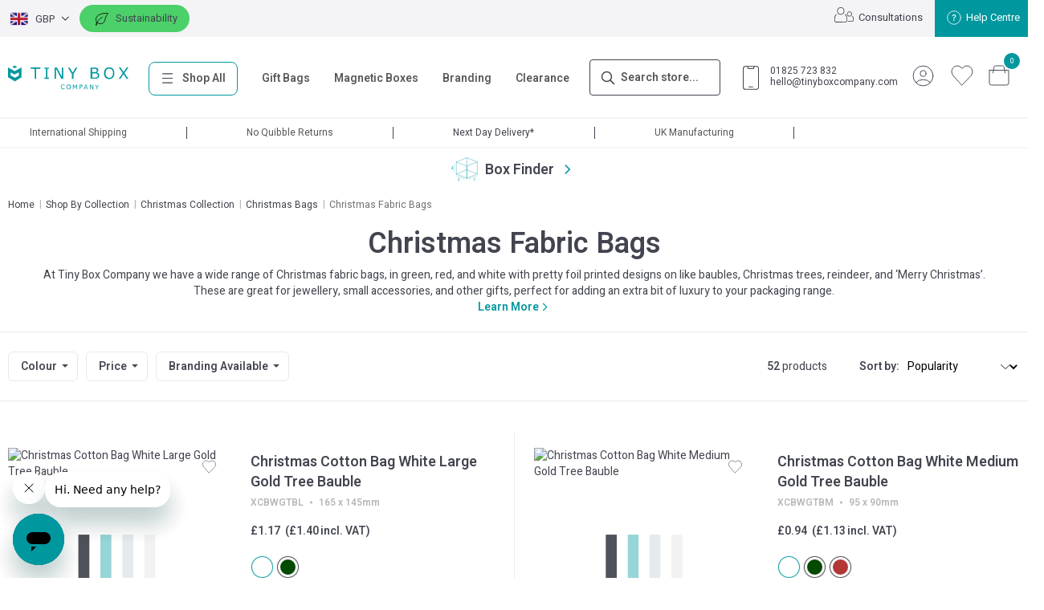

--- FILE ---
content_type: text/html
request_url: https://www.tinyboxcompany.co.uk/static/version1763643662/frontend/Pixiemedia/TinyBoxThree/en_GB/Magento_Customer/template/authentication-popup.html
body_size: 1069
content:
<!--
/**
 * Copyright © Magento, Inc. All rights reserved.
 * See COPYING.txt for license details.
 */
 -->

<div class="block-authentication"
     data-bind="afterRender: setModalElement, blockLoader: isLoading"
     style="display: none">
	
	<div class="head-login">
	<div class="block block-login">
		<!-- ko foreach: getRegion('messages') -->
                    <!-- ko template: getTemplate() --><!-- /ko -->
                    <!--/ko-->
                    <!-- ko foreach: getRegion('before') -->
                    <!-- ko template: getTemplate() --><!-- /ko -->
                    <!-- /ko -->
		<div class="welcome"><span data-bind="i18n: 'Welcome back!'"></span></div>
    <p data-bind="i18n: 'Enter your email address and password'"></p>
		
		
		
     <form class="form form-login"
                  method="post"
                  data-bind="event: {submit: login }"
                  id="login-form">
            <input type="hidden" name="referrer" id="pm-referrer">
                <div class="fieldset login" data-bind="attr: {'data-hasrequired': $t('* Required Fields')}">
                    <div class="field email required">
						
                        <div class="control">
							<span class="label" data-bind="i18n: 'Email Address'"></span>
                            <input name="username"
                                   id="customer-email"
                                   type="email" 
								   placeholder="Email address"
                                   class="input-text"
                                   data-mage-init='{"mage/trim-input":{}}'
                                   data-bind="attr: {autocomplete: autocomplete}"
                                   data-validate="{required:true, 'validate-email':true}">
                        </div>
                    </div>
                    <div class="field password required">
                            <span class="label" data-bind="i18n: 'Password'"></span>
                            <input name="password"
                                   type="password"
								   placeholder="Password" 
                                   class="input-text"
                                   id="pass"
                                   data-bind="attr: {autocomplete: autocomplete}"
                                   data-validate="{required:true}">
                        </div>
                    </div>
                    <!-- ko foreach: getRegion('additional-login-form-fields') -->
                    <!-- ko template: getTemplate() --><!-- /ko -->
                    <!-- /ko -->
                    <div class="actions">
                        
						
                        
                            <button type="submit" class="button" name="send" id="">
								<span><span data-bind="i18n: 'Sign in'"></span></span>
                            </button>
                        
                        <a class="f-left" data-bind="attr: {href: forgotPasswordUrl}">
                                <span data-bind="i18n: 'Forgot Your Password?'"></span>
                            </a>
                            
                        
                    </div>
                </div>
            </form>
    
    <div class="login-lower-block">
    
		<div class="welcome"><span data-bind="i18n: 'New around here?'"></span></div>
    	<span data-bind="i18n: 'Create an account to track the progress of your order.'"></span> 
		<a class="regis" data-bind="attr: {href: registerUrl}"><span data-bind="i18n: 'Create an account'"></span></a>
		
		<div class="log-whys">
			<div class="lowh lo1"><span class="icon"></span><span class="title" data-bind="i18n: 'Faster checkout with your details saved'"></span></div>
			
			<div class="lowh lo2"><span class="icon"></span><span class="title" data-bind="i18n: 'Track your orders and view order history'"></span></div>
			
			<div class="lowh lo3"><span class="icon"></span><span class="title" data-bind="i18n: 'Multiple saved addresses'"></span></div>
			
			<div class="lowh lo4"><span class="icon"></span><span class="title" data-bind="i18n: 'Earn rewards, discounts and early access offers'"></span></div>
		</div>
    
		</div></div>
    
	</div>
</div>
	
</div>


--- FILE ---
content_type: text/html
request_url: https://www.tinyboxcompany.co.uk/static/version1763643662/frontend/Pixiemedia/TinyBoxThree/en_GB/PixieMedia_AddPopup/template/popup.html
body_size: 614
content:
<!--
/**
 * Copyright © 2019 Pixie Media. All rights reserved.
 * See LICENSE.txt for license details.
 */
-->
<div data-bind='
        afterRender: setModalElement,
        blockLoader: isLoading,
        css: {"pixie-addpop-block": true, "has-category": productList().length}
     '
     style="display: none">

    <div class="pixiepopup-content">
        <div class="content-inner">
            <div class="content-cart">
                <ol data-bind="css: {'product-items': true, 'multi': isMultiple(), 'clearfix': true}, foreach: { data: items(), as: 'item' }">
                    <!-- ko foreach: $parent.getRegion('cartItem') -->
                        <!-- ko template: {name: getTemplate(), data: item, as: 'item'} --><!-- /ko -->
                    <!-- /ko -->
                </ol>
            </div>
        </div>
    </div>
	
	<div class="pixiepopup-summary">
        <div class="content-inner">
            <div class="shopping-cart">
                
                <div class="summary-items">
                    <!-- ko foreach: getRegion('summaryItem') -->
                        <!-- ko template: {name: getTemplate()} --><!-- /ko -->
                    <!-- /ko -->
                </div>
            </div>
           
        </div></div>
	
	 <div class="shopping-actions">
                <!-- ko foreach: getRegion('summaryActions') -->
                    <!-- ko template: {name: getTemplate()} --><!-- /ko -->
                <!-- /ko -->
            </div>
   
    <!-- ko if: productList().length -->
    <div class="pixiepopup-cross">
        <div class="sub-title" data-bind="i18n: 'You might also like'"></div>
        <div class="product-items" data-bind="foreach: { data: productList(), as: 'item' }">
            <!-- ko foreach: $parent.getRegion('productItem') -->
                <!-- ko template: {name: getTemplate(), data: item, as: 'item'} --><!-- /ko -->
            <!-- /ko -->
        </div>
    </div>
	
	
    <!-- /ko -->
	
	 
</div>


--- FILE ---
content_type: text/html
request_url: https://www.tinyboxcompany.co.uk/static/version1763643662/frontend/Pixiemedia/TinyBoxThree/en_GB/PixieMedia_AddPopup/template/summary/qty.html
body_size: 193
content:
<!--
/**
 * Copyright © 2019 Pixie Media. All rights reserved.
 * See LICENSE.txt for license details.
 */
-->
<div class="summary-item">
    <div class="label" data-bind="i18n: 'Basket Qty'"></div>
    <div class="values" data-bind="html: cart().summary_count"></div>
</div>


--- FILE ---
content_type: text/html
request_url: https://www.tinyboxcompany.co.uk/static/version1763643662/frontend/Pixiemedia/TinyBoxThree/en_GB/PixieMedia_AddPopup/template/summary/subtotal.html
body_size: 188
content:
<!--
/**
 * Copyright © 2019 Pixie Media. All rights reserved.
 * See LICENSE.txt for license details.
 */
-->
<div class="summary-item">
    <div class="label" data-bind="i18n: 'Subtotal'"></div>
    <div class="values" data-bind="html: cart().subtotal"></div>
</div>


--- FILE ---
content_type: text/html
request_url: https://www.tinyboxcompany.co.uk/static/version1763643662/frontend/Pixiemedia/TinyBoxThree/en_GB/PixieMedia_AddPopup/template/summary/action-continue.html
body_size: 211
content:
<!--
/**
 * Copyright © 2019 Pixie Media. All rights reserved.
 * See LICENSE.txt for license details.
 */
-->
<a class="action continue-action"
   data-bind="
    i18n: 'Continue Shopping',
    click: clickAction, 
    attr: {
        href: '#',
        title: 'Continue Shopping'
    }"></a>


--- FILE ---
content_type: text/html
request_url: https://www.tinyboxcompany.co.uk/static/version1763643662/frontend/Pixiemedia/TinyBoxThree/en_GB/PixieMedia_AddPopup/template/summary/action-checkout.html
body_size: 221
content:
<!--
/**
 * Copyright © 2019 Pixie Media. All rights reserved.
 * See LICENSE.txt for license details.
$parent.checkoutUrl
 */
-->
<a class="action primary"
   data-bind="
    attr: {
        href: '/checkout/cart',
        title: 'VIEW BASKET'
			  }"><span data-bind="i18n: 'VIEW BASKET'"></span></a>


--- FILE ---
content_type: text/css
request_url: https://www.tinyboxcompany.co.uk/static/version1763643662/frontend/Pixiemedia/TinyBoxThree/en_GB/PixieMedia_AddPopup/css/pmaddpop.css
body_size: 2711
content:
@charset "utf-8";
/* CSS Document for PixieMedia_AddPopup */
body.catalog-product-view.pixiepop-open .modal-popup.pixie-addpop-modal .modal-inner-wrap { background:#f5f5f7; }
.pixie-addpop-modal { background: rgba(0, 0, 0, 0.7); }
.pixie-addpop-modal .modal-content { padding:0 !important; }
._has-modal.pixiepop-open a.logo { z-index: 1; }
.pixie-addpop-modal .modal-header { background:#fff; height:80px !important;  padding:15px 25px !important; border-bottom: 1px solid #e8e8e9; margin-bottom: -1px; }
.pixie-addpop-modal .modal-header h1 { font-size:18px; font-weight: bold;  border:none; padding:14px 0 14px 0px; }
.modal-popup.pixie-addpop-modal .action-close {  }
.modal-popup.pixie-addpop-modal .action-close:before {  }
.pixiepopup-content { width:100%;  box-sizing: border-box; float:left; padding: 10px 25px; }
.pixiepopup-content .content-inner { border: none; padding: 0; }
.pixiepopup-content .content-inner .product-item-actions { float:left; width:100%; }

.name-wrap { width:100%; float:left; display: flex; justify-content: space-between;  }


.pixiepopup-content .content-inner .product-item-actions a.action { background:url(../images/bin-circle.svg) no-repeat center left / 40px !important; border:0 !important; padding: 9px 0 9px 45px; text-decoration: underline; color:#42444F; margin-top:10px; }
.pixiepopup-content .content-inner .product-item-actions a.action:hover { text-decoration: underline; }

.pixie-addpop-block { display: flex; flex-direction: column; }
.pixiepopup-content { order: 5; }
.pixiepopup-summary { order:2; }
.pixie-addpop-modal .shopping-actions { order:3; display: flex; flex-direction: column; border-bottom: 1px solid #e8e8e9; margin-bottom: 20px; }
.pixie-addpop-modal .shopping-actions .action.continue-action { order: 2; margin: 10px 0 0; }
.pixie-addpop-modal .shopping-actions .action.primary { order: 1; margin-top: 25px; }
.pixiepopup-cross { order:10; margin-top: -25px; }

.pixiepopup-summary a.action.primary { padding:3px 7px; font-size: 12px;  }
.pixiepopup-content .item.product.product-item .product-image-container { width:25% !important; float:left; border:1px solid #e8e8e9; box-sizing: border-box; border-radius: 4px; overflow: hidden; }
.pixiepopup-content .item.product.product-item {  margin-bottom: 18px; border-bottom: 1px solid #e8e8e9; padding-bottom: 19px;  }
.pixiepopup-content .item.product.product-item:last-child { border-bottom: 0; }
.pixiepopup-content .item.product.product-item .product-image-container .product-image-wrapper { display: contents; padding: 0 !important; height:auto !important; }
.pixie-addpop-modal .product-image-container .product-image-wrapper { display: contents; padding: 0 !important; }
.pixiepopup-content .item.product.product-item a img { width:100%; height: auto !important; padding-top: 0px; }
.pixiepopup-content .product-item-details { box-sizing: border-box; width:75%; padding-left:10px; float: left; color:#9B9B9B; }
.pixiepopup-content .item.product.product-item .product-item-name { width:100%; float:left; text-align: left; }
.pixiepopup-content .item.product.product-item .product-item-name a { width:100%; font-size: 14px; font-weight: 600; text-align: left; }
.pixiepopup-content .item.product.product-item .product-item-pricing {  }
.pixiepopup-content .item.product.product-item .product-item-sku { font-size: 12px; font-weight: 400; }
.pixiepopup-content .item.product.product-item .product-item-sku b { font-weight: 600; }
.pixiepopup-content .item.product.product-item .product-item-sku span { float:left; position: relative;   }
.pixiepopup-content .item.product.product-item .pixie-colour-minicart, .pixiepopup-content .item.product.product-item .pixie-sku-minicart { padding-right: 10px; }

.pixiepopup-content .item.product.product-item .skuprice-wrap { width:100%; float:left;  }
.pixiepopup-content .item.product.product-item .skuprice-wrap .details-qty.qty { float:left; width:50%; font-size: 12px; }
.pixiepopup-content .item.product.product-item .skuprice-wrap .product-item-pricing { float:right; text-align: right; width:50%;  }

.pixiepopup-content .item.product.product-item .details-qty { width:100%; float:left; }
.pixiepopup-content .item.product.product-item .details-qty .ui-spinner-button { display:none; }
.pixiepopup-content .item.product.product-item .details-qty .item-qty { border:none; padding:0; width:20px; margin-top:-2px; }
.pixiepopup-content .item.product.product-item .product-item-info { width:100%; text-align: center; }
.pixiepopup-content .item.product.product-item .product-item-name { padding-bottom: 0px; min-height: 0; margin:0 0 5px; }
.pixiepopup-content .item.product.product-item .price-wrapper span { font-weight: normal; min-height: 28px; color:#42444F;  }
.pixie-addpop-modal .pixiepopup-cross .product-items a { float:left; width:100%; }
.pixie-addpop-modal .pixiepopup-cross .product-items .product-image-container { width:100% !important; padding:0; margin:0; box-sizing: border-box; border:1px solid #e8e8e9; border-radius: 4px; overflow: hidden; }
.pixie-addpop-modal .pixiepopup-cross .product-items a.buy.action { padding:2px 5px; font-size:12px; float:none; }
.pixie-addpop-modal .pixiepopup-cross .product-items .price { font-weight: bold; }
.pixie-addpop-modal .pixiepopup-cross .product-items .product-item-info { padding:0 10px; box-sizing: border-box; width:100%;}
.pixie-addpop-modal .pixiepopup-cross .product-items .price-container { float:none; width:100%; text-align: center; margin-bottom:4px; padding-top:2px; }
.pixie-addpop-modal .pixiepopup-cross .product-items .product-item-details .product-item-name { text-align: left; font-weight: normal; min-height: 40px; font-size:14px;  padding-top: 0px; margin-top: 5px; width:100%; float:left;   }
.pixie-addpop-modal .pixiepopup-cross .product-items .product-item-details .product-item-name a { font-weight: bold; font-size:12px;  display: -webkit-box;  -webkit-line-clamp: 2;  text-overlow: ellipsis;  -webkit-box-orient: vertical;   overflow: hidden;  }

.pixie-addpop-modal .pixiepopup-cross a.viewprimary { background:#fff; box-sizing: border-box; border:1px solid #00989E; border-radius: 3px; padding:12px 10px; line-height: 12px; width:100%; text-align: center;  float:left; margin:3px 0; font-weight: 600; font-size: 12px; transition:all 200ms ease; color:#00989E; }
.pixie-addpop-modal .pixiepopup-cross a.viewprimary:hover { background:#00989E; color:#fff;  text-decoration: none; }

.pixiepopup-cross .slick-dots { position: static; margin-top:10px !important; }
.pixie-addpop-modal .product-image-wrapper .product-image-photo { position: static; width:100%; height: auto !important; }
.pixiepopup-cross { width:100%; float:left; text-align: center; box-sizing: border-box; padding: 10px 0px 20px; overflow: hidden; }
.pixiepopup-cross .product-items { margin-left: 0px; width:100%; box-sizing: border-box; padding-left:10px; padding-right: 10px;}
.pixiepopup-cross .sub-title { font-size:20px; margin-bottom:20px; font-weight: bold; text-align: left; border-top:1px solid #e8e8e9; padding: 20px 20px 0; }
.pixiepopup-summary { width:100%;  padding:0 0px; float:left; box-sizing: border-box;  }
.pixiepopup-summary .shopping-cart {  }
.pixiepopup-summary .shopping-actions { width:100%; display: flex; flex-direction: column; }
.pixiepopup-summary .shopping-actions .action { order:1; width:100%; border:1px solid #000; text-align: center; padding:10px; box-sizing: border-box; font-weight: bold; text-transform: uppercase; border-radius: 3px; margin-top: 10px; }
.pixiepopup-summary .shopping-actions .action.primary { width:100%; order:2; border:none; padding:11px; font-size: 14px; }
.pixiepopup-content .option-item { width:100%; float:left; }
.pixiepopup-content .option-item .label { float:left; margin-right:5px; }
.pixiepopup-content .option-item .label:after { content:': '; }
.pixiepopup-content .option-item .values { float:left; }
body.catalog-product-view.pixiepop-open .page.messages { display:none; }
/*.pixiepopup-content ol.product-items li:nth-child(n+2) { display: none; }*/

.pixie-addpop-modal .shopping-actions { width:100%; float:left; padding: 0px 25px 15px; box-sizing: border-box; }
.pixie-addpop-modal .shopping-actions a.action { width: 100%; float:left; }
.pixie-addpop-modal .shopping-actions a.action.primary { background:#02989E;  text-align: center; border:1px solid #02989E; padding: 14px 12px; box-sizing: border-box; font-size:14px; color:#fff; font-weight: 500; border-radius: 4px; }
.pixie-addpop-modal .shopping-actions a.action.primary span { background:url(../images/cta-basket-white.svg) no-repeat left top -2px / 24px; padding-left:30px; margin-left: -15px; }
.pixie-addpop-modal .shopping-actions a.action.primary:hover { background:#005b62; text-transform: none; }

.pixie-addpop-modal .shopping-actions a.action.continue-action { margin-bottom:10px; text-align: center; padding:12px; box-sizing: border-box; font-size: 14px; font-weight: 500; text-transform: none; text-decoration: underline !important;  }

.modal-popup.pixie-addpop-modal .summary-item { width:100%; float:left; border-bottom: 1px solid #e8e8e9; padding:15px 25px; box-sizing: border-box; }
.modal-popup.pixie-addpop-modal .summary-item .label { float:left; width:50%; font-weight: 600; }
.modal-popup.pixie-addpop-modal .summary-item .values { float:left; width:50%; text-align: right;  }



body.pixiedust .modals-wrapper .pixie-addpop-modal  { right:-550px !important; margin:0 !important; position: fixed !important; left:auto !important; top:0 !important; bottom:0 !important; transform: translate3d(0px,0px,0px) !important; transition: all 200ms ease; }
body.pixiedust.pixiepop-open .modals-wrapper .modal-popup.pixie-addpop-modal { right:0 !important;  }
body.pixiedust .modals-wrapper .pixie-addpop-modal .modal-inner-wrap { position: static !important; margin:0 !important; transform: translate3d(0px,0px,0px) !important; height:100% !important; max-height:100vh !important;  width:550px !important; }


@media screen and (max-width: 768px) {
.modal-popup.pixie-addpop-modal .action-close:before { margin-top:2px; }
}

@media screen and (max-width: 600px) {
	.pixie-addpop-modal .shopping-actions a.action.continue-action { width:100%;   }
	.pixie-addpop-modal .shopping-actions a.action.primary { width:100%;  }
	body.pixiedust.pixiepop-open .modals-wrapper .modal-popup.pixie-addpop-modal { width:90% !important; }
	body.pixiedust .modals-wrapper .pixie-addpop-modal .modal-inner-wrap { width:100% !important;  }
}

@media screen and (min-width: 1200px) {
	
	
	.pixie-addpop-modal .shopping-actions a.action.primary { transition:all 200ms ease; }
	/* PRODUCT PAGE - NON FIXED HEADER VERSION */
	body.catalog-product-view.pixiepop-open .modal-popup.pixie-addpop-modal .modal-inner-wrap { position: absolute; left:50%; margin:0; transform: translate(-50%,0); margin-left: 325px; margin-top:170px;  width:550px !important; }
	
	@media screen and (max-height: 810px) {
		body.catalog-product-view.pixiepop-open .modal-popup.pixie-addpop-modal .modal-inner-wrap { margin-top:35px; }
	}
	
	body.catalog-product-view.pixiepop-open .modals-wrapper { z-index: 99999 !important; position: absolute; }
	body.catalog-product-view.pixiepop-open .modals-overlay, body.catalog-product-view.pixiepop-open .pixie-addpop-modal {   }
	body.catalog-product-view.pixiepop-open .popper { display:block; }
	body.catalog-product-view.pixiepop-open .page-header { z-index: 999;   }
	body.catalog-product-view.pixiepop-open .page-header .popper2 {  }
	body.catalog-product-view.pixiepop-open .page-header .block.block-search { z-index: 0; }
	body.catalog-product-view.pixiepop-open  .baskcon { background:url(../images/Cart-whitex2.png) no-repeat center / 20px; }
	body.catalog-product-view.pixiepop-open a.showcart span.logbut span { color:#fff; }
	body.catalog-product-view.pixiepop-open .page-wrapper { margin-left:-10px; }
	
	/* PRODUCT PAGE -FIXED HEADER VERSION */
	body.catalog-product-view.fxheaderin .modal-popup.pixie-addpop-modal .modal-inner-wrap { position: absolute; left:50%; margin:0; transform: translate(-50%,0); margin-left: 450px; margin-top:85px; }
	
	@media screen and (max-height: 810px) {
		body.catalog-product-view.fxheaderin .modal-popup.pixie-addpop-modal .modal-inner-wrap { margin-top:35px; }
	}
	body.catalog-product-view.fxheaderin._has-modal .fixedheader.inyoucome .baskcon { background:url(../images/Cart-whitex2.png) no-repeat center / 20px; }
	body.catalog-product-view.fxheaderin._has-modal .fixedheader.inyoucome a.showcart span.logbut span { color:#fff; }

	/* CATEGORY PAGE VERSION */
	body.pixiepop-open .modal-popup.pixie-addpop-modal .modal-inner-wrap { position: absolute; left:50%; margin:0; transform: translate(-50%,0); margin-left: 460px; margin-top:90px; }
	@media screen and (max-height: 810px) {
		body.pixiepop-open .modal-popup.pixie-addpop-modal .modal-inner-wrap { margin-top:35px; }
	}
	
	.modal-popup.pixie-addpop-modal .modal-inner-wrap { transition: none !important; }
	body.pixiepop-open .modals-wrapper { z-index: 99999 !important; position: absolute; }
	body.pixiepop-open  .modals-overlay, body.pixiepop-open  .pixie-addpop-modal { background-color:rgba(0, 0, 0, 0.6) !important; }
	body.pixiepop-open .popper { display:block; }
	body.pixiepop-open .page-header { z-index: 999;   }
	body.pixiepop-open .page-header .popper2 { display: block !important; z-index: 1; }
	body.pixiepop-open .baskcon { background:url(../images/Cart-whitex2.png) no-repeat center / 20px; }
	body.pixiepop-open a.showcart span.logbut span { color:#fff; }
	body.pixiepop-open .sections.nav-sections { z-index: 4 !important; }
}

@media screen and (min-width: 768px) and (max-height: 830px) {
	
	.pixiepopup-content .content-cart { max-height: 357px; overflow-y: auto; }
	
}

@media screen and (min-width: 768px) and (min-height: 830px) {
	
	.pixiepopup-content .content-cart { max-height: 670px; overflow-y: auto; }
	
}

@media screen and (max-width: 768px) {
	
}



.pixie-sku-minicart { padding-right: 10px; }
.pixie-lead-time-minicart { padding-left: 10px; }


--- FILE ---
content_type: text/css
request_url: https://www.tinyboxcompany.co.uk/static/version1763643662/frontend/Pixiemedia/TinyBoxThree/en_GB/Wyomind_ElasticsearchMultifacetedAutocomplete/css/autocomplete.css
body_size: 2291
content:
@media only screen and (max-width:767px){.nav-open .nav-sections{z-index:999 !important}}@font-face{font-family:'EE-Icons';src:url(EE-Icons.ttf)}div.block-search{z-index:6}div.block-search input[id^=search_]{font-size:16px}div.block-search input[id^=search_].in-progress{background-size:30px 30px !important;background:url(../../Wyomind_ElasticsearchCore/images/loader.gif) no-repeat 89% 50% #fff}BODY .nav-sections,BODY .breadcrumbs,BODY #maincontent{filter:none}BODY.ma-no-result{overflow:inherit}BODY.ma-no-result div.ma-search-autocomplete-no-result{display:block}BODY.ma-autocomplete{overflow:hidden !important}BODY.ma-autocomplete div.ma-search-autocomplete{opacity:1;overflow:inherit}BODY.ma-autocomplete div.emsa-search-autocomplete{height:auto}BODY.ma-autocomplete .sections.nav-sections{z-index:-2}BODY.ma-autocomplete a.logo{z-index:-1}div.ma-overlay{display:block;opacity:0;position:fixed;top:0px;left:0px;width:100%;height:0px;bottom:0px;z-index:-1;background:rgba(0,0,0,0.3)}div.ma-search-autocomplete-no-result{display:none;border:1px solid #d3d3d3;margin-top:-1px;z-index:999;padding:5px;position:absolute;box-shadow:#808080 0px 4px 5px -2px}div.ma-search-autocomplete-no-result #ea-alone span.section{display:block;padding:5px 0px 5px 0px;position:relative;width:100%}div.ma-search-autocomplete-no-result #ea-alone span.section span.section-name{padding-left:10px}div.ma-search-autocomplete-no-result #ea-alone .ea-suggests-grid,div.ma-search-autocomplete-no-result #ea-alone .ea-categories-grid,div.ma-search-autocomplete-no-result #ea-alone .ea-cms-grid{padding:10px}div.ma-search-autocomplete-no-result #ea-alone .section-amount{float:right;padding-right:5px}div.ma-search-autocomplete{position:absolute;opacity:0;overflow:hidden;display:block;width:0px;height:0px;z-index:9;box-shadow:0px 0px 40px rgba(0,0,0,0.5)}div.ma-search-autocomplete:before{content:'';width:0;height:5px;display:block;border-right:7px solid transparent;border-left:7px solid transparent;border-bottom-width:7px;border-bottom-style:solid;background:transparent;border-top:none;margin-left:75%;top:-12px;position:absolute;z-index:1000}@media only screen and (max-width: 767px){div.ma-search-autocomplete:before{margin-left:49%}}@media only screen and (min-width: 768px) and (max-width: 1700px){div.ma-search-autocomplete:before{margin-left:90%}}div.ma-search-autocomplete div.ma-main{display:flex;width:100%;flex-flow:column nowrap;background:white;flex:1 0}div.ma-search-autocomplete div.ma-main div.ma-smartphones-searchform{display:none;align-items:center}div.ma-search-autocomplete div.ma-main div.ma-smartphones-searchform input#search-smartphones{font-size:16px;width:66%;margin-left:10px;flex:1 0 auto;margin-right:25px}div.ma-search-autocomplete div.ma-main div.ma-smartphones-searchform span#filters-smartphones{background-color:#f0f0f0;box-shadow:inset 0 1px 0 0 #fff,inset 0 -1px 0 0 rgba(204,204,204,0.3);border:1px solid #ccc;border-radius:3px;font-weight:400;left:0;line-height:16px;flex:1 1 auto;padding:7px 10px;text-align:center;margin-right:10px}div.ma-search-autocomplete div.ma-main div.ma-smartphones-searchform span#filters-smartphones #filters-smartphones-count:not(:empty):before{content:' ('}div.ma-search-autocomplete div.ma-main div.ma-smartphones-searchform span#filters-smartphones #filters-smartphones-count:not(:empty):after{content:')'}div.ma-search-autocomplete div.ma-main div.ma-toolbar{margin-bottom:0px;display:flex;height:24px;justify-content:space-between;width:auto;padding:2px;padding-top:15px;padding-bottom:15px}div.ma-search-autocomplete div.ma-main div.ma-toolbar div.results-count{flex:1 1 auto;text-align:center}div.ma-search-autocomplete div.ma-main div.ma-toolbar div.close{display:block;height:24px;margin-top:2px}div.ma-search-autocomplete div.ma-main div.ma-toolbar div.close a.close{height:24px;display:block;text-decoration:none}div.ma-search-autocomplete div.ma-main div.ma-toolbar div.close a.close:before{content:'\e616';font-family:'EE-Icons';padding:3px 6px 3px 3px;font-weight:bold}div.ma-search-autocomplete div.ma-main div.ma-toolbar div.modes{flex:1 1 auto;max-width:100px;display:block;margin:0px;padding:0px}div.ma-search-autocomplete div.ma-main div.ma-toolbar div.modes a.modes-mode{position:relative;left:16px;padding:3px 6px;box-shadow:none}div.ma-search-autocomplete div.ma-main div.ma-toolbar div.modes a.modes-mode:first-child{border-radius:3px 0px 0px 3px}div.ma-search-autocomplete div.ma-main div.ma-toolbar div.modes a.modes-mode:last-child{border-radius:0px 3px 3px 0px}div.ma-search-autocomplete div.ma-main div.ma-toolbar div.ma-order{margin-right:10px}div.ma-search-autocomplete div.ma-main div.ma-toolbar div.ma-order select{background-color:white;padding:0px 25px 0px 10px;height:23px}div.ma-search-autocomplete div.ma-main div.ma-toolbar div.ma-order a.action.sorter-action{display:none}div.ma-search-autocomplete div.ma-main div.ma-toolbar div.ma-order a.action.sorter-action.active{display:inline-block}div.ma-search-autocomplete div.ma-main div.ma-messages{height:auto;margin-top:-1px}div.ma-search-autocomplete div.ma-main div.ma-messages:empty{display:none}div.ma-search-autocomplete div.ma-main div.ma-messages div.message{margin-bottom:0px}div.ma-search-autocomplete div.ma-main div.ma-all-results{text-align:right;margin-right:5px;border-top:1px solid #eee;margin-top:-1px;padding:5px;z-index:9}@media only screen and (max-width: 767px){div.ma-search-autocomplete{z-index:90}div.ma-search-autocomplete div.ma-main div.ma-smartphones-searchform{display:flex}div.ma-search-autocomplete div.ma-main div.ma-toolbar{padding-bottom:10px}div.ma-search-autocomplete div.ma-main div.ma-toolbar div.modes a.mode-grid:before{content:'\e60d';font-family:'EE-Icons'}div.ma-search-autocomplete div.ma-main div.ma-toolbar div.modes a.mode-list:before{content:'\e60b';font-family:'EE-Icons'}div.ma-search-autocomplete div.ma-main div.ma-toolbar div.modes a.mode-grid.active:before,div.ma-search-autocomplete div.ma-main div.ma-toolbar div.modes a.mode-list.active:before{color:#888}div.ma-search-autocomplete div.ma-main div.ma-toolbar div.modes a.modes-mode{padding:0px;background:none;text-decoration:none}div.ma-search-autocomplete div.ma-main div.ma-toolbar div.modes a.modes-mode:first-child{margin-right:5px}div.ma-search-autocomplete div.ma-main div.ma-toolbar div.ma-order{margin-top:-6px;position:relative}div.ma-search-autocomplete div.ma-main div.ma-toolbar div.ma-order a.action{padding:0px;padding-top:5px;background:none}div.ma-search-autocomplete div.ma-main div.ma-toolbar div.ma-order a.action:before{line-height:inherit}div.ma-search-autocomplete div.ma-main div.ma-toolbar div.close{margin-top:0px}}div.ma-debug{background:#FAFAFA;padding:10px;border:1px solid #ccc;border-radius:5px;position:fixed;top:10px;left:10px;width:300px;z-index:900;height:auto;cursor:move;box-shadow:0px 0px 15px -7px #000}@media only screen and (max-width: 767px){div.ma-debug{display:none}}div.ma-debug div#ma-debug{display:none}div.ma-debug.visible div#ma-debug{display:block}div.ma-debug.visible h3.title{margin-bottom:0px}div.ma-debug.visible h3.title:after{content:'\e621'}div.ma-debug h3.title{margin-bottom:0px;margin-top:0px}div.ma-debug h3.title:after{margin-right:10px;content:'\e622';font-family:EE-Icons;float:right}div.ma-debug span.ma-debug-label{font-weight:bold;display:inline-block;width:200px}div.ma-debug span.ma-debug-yes{color:green}div.ma-debug span.ma-debug-no{color:red}div.ma-debug.ultimo h3.title{font-size:18px}.ma-template-hint-container{border:1px dashed #5f9ea0;margin:2px}div.ma-template-hint{text-align:left;max-height:55px;white-space:nowrap;padding:2px;background:cadetblue;color:#ffffff;font-size:10px;font-family:monospace;overflow:hidden;border:1px solid #fff}div.ma-template-hint.selected{background:maroon}div.ma-template-hint:hover{min-width:400px}div.ma-template-hint a{text-decoration:none;color:white}div.central-column div.ma-search-autocomplete:before,ul.central-column div.ma-search-autocomplete:before{margin-left:49%}@media only screen and (min-width: 768px) and (max-width: 1300px){div.right-column div.ma-search-autocomplete:before,ul.right-column div.ma-search-autocomplete:before{margin-left:87%}}@media only screen and (min-width: 1301px) and (max-width: 1700px){div.right-column div.ma-search-autocomplete:before,ul.right-column div.ma-search-autocomplete:before{margin-left:83%}}div.left-column div.ma-search-autocomplete:before,ul.left-column div.ma-search-autocomplete:before{margin-left:20%}div.searchbox-header div.ma-search-autocomplete:before{margin-left:50%;top:-7px}div.searchbox-header div.ma-search-autocomplete div.ma-main div.ma-toolbar{height:58px}div.searchbox-header div.ma-search-autocomplete div.ma-main div.ma-toolbar div.ma-order select{height:32px}div.searchbox-header div.ma-search-autocomplete div.ma-grid-container ul.ma-grid li.item div.info div.additional-actions div.actions-secondary a span{display:none}div#header-search.ultimo div.ma-search-autocomplete-no-result{text-align:left}div#header-search.ultimo div.ma-search-autocomplete div.ma-main div.ma-toolbar div.modes a.modes-mode{margin-top:0px;padding:0px}div#header-search.ultimo div.ma-search-autocomplete div.ma-main div.ma-toolbar div.ma-order a.action.active{display:inline-block;padding-top:2px;padding-bottom:2px;margin-top:0px}div#header-search.ultimo div.ma-search-autocomplete div.ma-main div.ma-toolbar div.ma-order a.action.active:before{line-height:inherit;padding-top:2px;padding-bottom:2px}div#header-search.ultimo div.ma-search-autocomplete div.ma-main div.ma-toolbar div.results-count{padding:5px}div#header-search.ultimo div.ma-search-autocomplete div.ma-main div.ma-toolbar div.close{padding-top:3px}div#header-search.ultimo div.ma-search-autocomplete div.ma-main div.ma-messages div.message{text-align:left}div#header-search.ultimo div.ma-search-autocomplete div.ma-main ul.ma-grid li.item div.info div.additional-actions div.actions-primary{display:inline-block;float:none}div#header-search.ultimo div.ma-search-autocomplete div.ma-main ul.ma-grid li.item div.info div.additional-actions div.actions-secondary{display:inline-block;float:none}div#header-search.ultimo div.ma-search-autocomplete div.ma-main ul.ma-grid li.item div.info div.additional-actions div.actions-secondary a.towishlist:before{content:"\e600";font-family:"EE-Icons";cursor:pointer;font-size:1.2em;margin-top:5px;margin-left:5px}div#header-search.ultimo div.ma-search-autocomplete div.ma-main ul.ma-grid li.item div.info div.additional-actions div.actions-secondary a.tocompare{display:inline-block}div#header-search.ultimo div.ma-search-autocomplete div.ma-main ul.ma-grid li.item div.info div.additional-actions div.actions-secondary a.tocompare:before{content:"\e61e";font-family:"EE-Icons";cursor:pointer;font-size:1.2em;margin-top:5px;margin-left:5px}div#header-search.ultimo div.ma-search-autocomplete div.ma-main ul.ma-grid li.item div.info div.additional-actions div.actions-secondary a.toafriend{display:inline-block}div#header-search.ultimo div.ma-search-autocomplete div.ma-main ul.ma-grid li.item div.info div.additional-actions div.actions-secondary a.toafriend:before{content:"\e61d";font-family:"EE-Icons";cursor:pointer;font-size:1.2em;margin-top:5px;margin-left:5px}@media only screen and (max-width: 767px){div#header-search.ultimo div.ma-search-autocomplete{position:fixed}div#header-search.ultimo div.ma-main div.ma-toolbar{padding-top:5px;padding-bottom:10px}div#header-search.ultimo div.ma-main div.ma-toolbar div.modes{padding-top:5px;margin-left:9px}div#header-search.ultimo div.ma-main div.ma-toolbar div.ma-order{margin-top:0px}div#header-search.ultimo div.ma-main div.ma-toolbar div.results-count{font-size:0.8em}div#header-search.ultimo div.ma-main div.ma-toolbar div.close{padding-right:5px}div#header-search.ultimo div.ma-main div.ma-smartphones-searchform{padding-top:5px;padding-bottom:5px}}

--- FILE ---
content_type: text/css
request_url: https://www.tinyboxcompany.co.uk/static/version1763643662/frontend/Pixiemedia/TinyBoxThree/en_GB/Wyomind_ElasticsearchMultifacetedAutocomplete/css/layer.css
body_size: 1712
content:
@font-face{font-family:'EE-Icons';src:url(EE-Icons.ttf)}div.ma-search-autocomplete div.ma-layer-title-section{position:absolute;top:0;left:0;z-index:1000;width:300px;height:auto;font-size:25px;padding:13px 0}div.ma-search-autocomplete div.ma-layer-title-section .ma-layer-title{padding:0 10px}div.ma-search-autocomplete div.ma-layer-title-section a.ma-layer-clear-all{float:right;font-size:15px;position:absolute;bottom:7px;right:21px}div.ma-search-autocomplete div.ma-layer-title-section a.ma-layer-clear-all.hide{display:none}div.ma-search-autocomplete div.ma-layer-title-section a.ma-layer-clear-all:before{content:'\e616';font-family:'EE-Icons';font-size:10px;margin-right:10px;text-decoration:none !important}div.ma-search-autocomplete div.ma-layer{width:300px;overflow-y:auto;margin-top:60px;margin-right:-1px;z-index:10;border-bottom:1px solid #eee;position:unset}div.ma-search-autocomplete div.ma-layer span.back{display:none;width:20px;padding-top:10px;padding-left:10px}div.ma-search-autocomplete div.ma-layer div.ma-filter-item{margin:10px;border-bottom:1px solid #ddd}div.ma-search-autocomplete div.ma-layer div.ma-filter-item input[type=checkbox]{display:none}div.ma-search-autocomplete div.ma-layer div.ma-filter-item a.ma-show-more{display:none;background:none;text-align:right}div.ma-search-autocomplete div.ma-layer div.ma-filter-item a.ma-show-less{display:block;background:none;text-align:right}div.ma-search-autocomplete div.ma-layer div.ma-filter-item div.ma-filter-title{padding-bottom:10px;cursor:pointer;text-transform:uppercase;font-weight:600}div.ma-search-autocomplete div.ma-layer div.ma-filter-item div.ma-filter-title:after{content:'\e622';float:right;right:0px;font-family:'EE-Icons';position:relative}div.ma-search-autocomplete div.ma-layer div.ma-filter-item div.ma-filter-content{display:none;padding:10px 30px 10px 10px;margin-right:-10px}div.ma-search-autocomplete div.ma-layer div.ma-filter-item div.ma-filter-content input[type="checkbox"]{float:left}div.ma-search-autocomplete div.ma-layer div.ma-filter-item div.ma-filter-content a.filter-option{text-decoration:none;color:black}div.ma-search-autocomplete div.ma-layer div.ma-filter-item div.ma-filter-content a.filter-option.disabled{opacity:0.5;cursor:not-allowed}div.ma-search-autocomplete div.ma-layer div.ma-filter-item div.ma-filter-content a.filter-option.disabled div.disabled{cursor:not-allowed}div.ma-search-autocomplete div.ma-layer div.ma-filter-item div.ma-filter-content a.filter-option img.ma-option-image{float:left;margin-right:5px}div.ma-search-autocomplete div.ma-layer div.ma-filter-item div.ma-filter-content a.filter-option span.title{margin-left:5px;display:inline-block}div.ma-search-autocomplete div.ma-layer div.ma-filter-item div.ma-filter-content a.filter-option span.title:before{margin-right:5px;background-color:#ffffff;border:1px solid #adadad;color:transparent;float:left;height:1.6rem;text-align:center;vertical-align:top;width:1.6rem;border-radius:1px;content:'';font-size:0;transition:font-size .1s ease-out,color .1s ease-out,border-color .1s linear}div.ma-search-autocomplete div.ma-layer div.ma-filter-item div.ma-filter-content a.filter-option span.title.selected:before{content:'\2714';font-size:1.3rem;line-height:1.1em;color:#514943}div.ma-search-autocomplete div.ma-layer div.ma-filter-item div.ma-filter-content a.filter-option span.count{padding-left:10px}div.ma-search-autocomplete div.ma-layer div.ma-filter-item div.ma-filter-content a.filter-option span.count:before{content:"("}div.ma-search-autocomplete div.ma-layer div.ma-filter-item div.ma-filter-content a.filter-option span.count:after{content:")"}div.ma-search-autocomplete div.ma-layer div.ma-filter-item div.ma-filter-content .swatch-attribute{display:inline-block;width:100%}div.ma-search-autocomplete div.ma-layer div.ma-filter-item div.ma-filter-content .swatch-attribute input.elma-layer-filter{width:100%;height:25px;margin-bottom:10px;padding:6px}div.ma-search-autocomplete div.ma-layer div.ma-filter-item div.ma-filter-content .swatch-attribute a.hidden{display:none !important}div.ma-search-autocomplete div.ma-layer div.ma-filter-item div.ma-filter-content .swatch-attribute-options.hide-more a.hide1:not(.show-more):not(.show-less):nth-of-type(1n+2){display:none !important}div.ma-search-autocomplete div.ma-layer div.ma-filter-item div.ma-filter-content .swatch-attribute-options.hide-more a.hide2:not(.show-more):not(.show-less):nth-of-type(1n+3){display:none !important}div.ma-search-autocomplete div.ma-layer div.ma-filter-item div.ma-filter-content .swatch-attribute-options.hide-more a.hide3:not(.show-more):not(.show-less):nth-of-type(1n+4){display:none !important}div.ma-search-autocomplete div.ma-layer div.ma-filter-item div.ma-filter-content .swatch-attribute-options.hide-more a.hide4:not(.show-more):not(.show-less):nth-of-type(1n+5){display:none !important}div.ma-search-autocomplete div.ma-layer div.ma-filter-item div.ma-filter-content .swatch-attribute-options.hide-more a.hide5:not(.show-more):not(.show-less):nth-of-type(1n+6){display:none !important}div.ma-search-autocomplete div.ma-layer div.ma-filter-item div.ma-filter-content .swatch-attribute-options.hide-more a.hide6:not(.show-more):not(.show-less):nth-of-type(1n+7){display:none !important}div.ma-search-autocomplete div.ma-layer div.ma-filter-item div.ma-filter-content .swatch-attribute-options.hide-more a.hide7:not(.show-more):not(.show-less):nth-of-type(1n+8){display:none !important}div.ma-search-autocomplete div.ma-layer div.ma-filter-item div.ma-filter-content .swatch-attribute-options.hide-more a.hide8:not(.show-more):not(.show-less):nth-of-type(1n+9){display:none !important}div.ma-search-autocomplete div.ma-layer div.ma-filter-item div.ma-filter-content .swatch-attribute-options.hide-more a.hide9:not(.show-more):not(.show-less):nth-of-type(1n+10){display:none !important}div.ma-search-autocomplete div.ma-layer div.ma-filter-item div.ma-filter-content .swatch-attribute-options.hide-more a.hide10:not(.show-more):not(.show-less):nth-of-type(1n+11){display:none !important}div.ma-search-autocomplete div.ma-layer div.ma-filter-item div.ma-filter-content .swatch-attribute-options.hide-more a.ma-show-more{display:block}div.ma-search-autocomplete div.ma-layer div.ma-filter-item div.ma-filter-content .swatch-attribute-options.hide-more a.ma-show-less{display:none}div.ma-search-autocomplete div.ma-layer div.ma-filter-item div.ma-filter-content.ratings div.rating-summary div.rating-result{vertical-align:top}div.ma-search-autocomplete div.ma-layer div.ma-filter-item div.ma-filter-content.price div.ma-price-slider a.ui-slider-handle{font-weight:normal;height:12px;width:12px;top:-1px}div.ma-search-autocomplete div.ma-layer div.ma-filter-item div.ma-filter-content.price div.price-range{font-weight:bold;text-align:center}div.ma-search-autocomplete div.ma-layer div.ma-filter-item div.ma-filter-content.price div.price-range .span{position:absolute;top:10px;margin-left:9px;height:2px;cursor:default}div.ma-search-autocomplete div.ma-layer div.ma-filter-item div.ma-filter-content.price div.price-range input{width:50px;height:20px;padding:0px;margin:0 4px;text-align:center}div.ma-search-autocomplete div.ma-layer div.ma-filter-item div.ma-filter-content.price div.price-limit{font-size:11px}div.ma-search-autocomplete div.ma-layer div.ma-filter-item div.ma-filter-content.price div.price-limit .max{float:right}div.ma-search-autocomplete div.ma-layer div.ma-filter-item.active div.ma-filter-content{display:block}div.ma-search-autocomplete div.ma-layer div.ma-filter-item.active div.ma-filter-content.swatch{display:flex}div.ma-search-autocomplete div.ma-layer div.ma-filter-item.active div.ma-filter-title:after{content:'\e621'}div.ma-search-autocomplete div.ma-layer div.ma-filter-item[attribute-code=categories] ul{padding-left:10px}div.ma-search-autocomplete div.ma-layer div.ma-filter-item[attribute-code=categories] ul span.head{margin-bottom:10px;display:block}div.ma-search-autocomplete div.ma-layer div.ma-filter-item[attribute-code=categories] ul span.head span{cursor:pointer}div.ma-search-autocomplete div.ma-layer div.ma-filter-item[attribute-code=categories] ul li{list-style:none}div.ma-search-autocomplete div.ma-layer div.ma-filter-item[attribute-code=categories] ul li.children>span.tree:before{font-family:'EE-Icons';content:'\e621';float:left;transform:rotate(90deg);margin-left:-24px;cursor:pointer;margin-right:5px;transition:transform .5s ease}div.ma-search-autocomplete div.ma-layer div.ma-filter-item[attribute-code=categories] ul li.children>ul{display:none}div.ma-search-autocomplete div.ma-layer div.ma-filter-item[attribute-code=categories] ul li.children.active>span.tree:before{transform:rotate(180deg)}div.ma-search-autocomplete div.ma-layer div.ma-filter-item[attribute-code=categories] ul li.children.active>ul{margin-top:7px;display:block}@media only screen and (max-width: 767px){div.ma-search-autocomplete div.ma-layer{width:100%;bottom:-1px;position:absolute;transition:left 1s;left:0px;top:-1px;box-shadow:5px 0px 20px rgba(0,0,0,0.5);z-index:99}div.ma-search-autocomplete div.ma-layer span.back{display:block}div.ma-search-autocomplete div.ma-layer span.back:before{content:"\e616";font-family:EE-Icons}div.ma-search-autocomplete div.ma-layer-title-section,div.ma-search-autocomplete div.ma-breadcrumb,div.ma-search-autocomplete .ma-toolbar .modes{display:none !important}}div#header-search.ultimo div.ma-search-autocomplete div.ma-layer-title-section .ma-layer-title{text-align:left}div#header-search.ultimo div.ma-search-autocomplete div.ma-layer div.ma-filter-item div.ma-filter-title{text-align:left}div#header-search.ultimo div.ma-search-autocomplete div.ma-layer div.ma-filter-item div.ma-filter-content a.filter-option{height:20px;text-align:left}div#header-search.ultimo div.ma-search-autocomplete div.ma-layer div.ma-filter-item div.ma-filter-content.ratings div.product-reviews-summary{margin:0px}div#header-search.ultimo div.ma-search-autocomplete div.ma-layer div.ma-filter-item div.ma-filter-content.ratings div.product-reviews-summary div.rating-summary div.rating-result{height:14px}div#header-search.ultimo div.ma-search-autocomplete div.ma-layer div.ma-filter-item div.ma-filter-content.ratings div.product-reviews-summary div.rating-summary div.rating-result:before{line-height:inherit}div#header-search.ultimo div.ma-search-autocomplete div.ma-layer div.ma-filter-item div.ma-filter-content.ratings div.product-reviews-summary div.rating-summary div.rating-result span:before{line-height:inherit}.pl-thm-razor div.ma-search-autocomplete div.ma-layer div.ma-filter-item div.ma-filter-content.price div.ma-price-slider a.ui-slider-handle{top:-3px}.pl-thm-razor div.ma-search-autocomplete div.ma-layer div.ma-filter-item div.ma-filter-content a.filter-option span.title{text-transform:none;font-weight:normal}.pl-thm-razor div.ma-search-autocomplete div.ma-layer div.ma-filter-item div.ma-filter-content a.filter-option span.title:before{width:15px;height:15px}.pl-thm-razor div.ma-search-autocomplete div.ma-layer div.ma-filter-item div.ma-filter-content a.filter-option span.title.selected:before{font-size:14px}

--- FILE ---
content_type: text/css
request_url: https://www.tinyboxcompany.co.uk/static/version1763643662/frontend/Pixiemedia/TinyBoxThree/en_GB/Wyomind_ElasticsearchMultifacetedAutocomplete/css/breadcrumb.css
body_size: 760
content:
@font-face{font-family:'EE-Icons';src:url(EE-Icons.ttf)}div.ma-search-autocomplete div.ma-main div.ma-breadcrumb{height:auto;padding:0px 190px 7px 70px;border-bottom:2px solid #eee;text-align:center}div.ma-search-autocomplete div.ma-main div.ma-breadcrumb a{text-decoration:none;color:inherit}div.ma-search-autocomplete div.ma-main div.ma-breadcrumb ol.items{display:inline;padding:0px;padding-left:10px}div.ma-search-autocomplete div.ma-main div.ma-breadcrumb ol.items li.item{font-weight:200 !important;border-radius:5px;padding:1px;vertical-align:middle;padding-left:5px;padding-right:5px;display:inline-block;border:none;margin-bottom:0px;font-size:12px}div.ma-search-autocomplete div.ma-main div.ma-breadcrumb ol.items li.item .filter-label{font-weight:200 !important}div.ma-search-autocomplete div.ma-main div.ma-breadcrumb ol.items li.item span.filter-label:after{content:''}div.ma-search-autocomplete div.ma-main div.ma-breadcrumb ol.items li.item span.filters{background:white;padding:0 5px;height:100%;display:inline-block}div.ma-search-autocomplete div.ma-main div.ma-breadcrumb ol.items li.item span.filters span.filter-value:after{content:", "}div.ma-search-autocomplete div.ma-main div.ma-breadcrumb ol.items li.item span.filters span.filter-value:nth-last-child(1):after{content:""}div.ma-search-autocomplete div.ma-main div.ma-breadcrumb ol.items li.item span.filters span.filter-value div.product-reviews-summary.short{margin:0px}div.ma-search-autocomplete div.ma-main div.ma-breadcrumb ol.items li.item span.filters span.filter-value div.product-reviews-summary.short div.rating-summary div.rating-result{top:-2px;width:70px}div.ma-search-autocomplete div.ma-main div.ma-breadcrumb ol.items li.item span.filters span.filter-value div.product-reviews-summary.short div.rating-summary div.rating-result:before{font-size:12px}div.ma-search-autocomplete div.ma-main div.ma-breadcrumb ol.items li.item span.filters span.filter-value div.product-reviews-summary.short div.rating-summary div.rating-result span:before{font-size:12px}div.ma-search-autocomplete div.ma-main div.ma-breadcrumb ol.items li.item a.action.remove{padding-left:4px;position:relative !important}div.ma-search-autocomplete div.ma-main div.ma-breadcrumb ol.items li.item a.action.remove:before{color:white;content:'\e616';font-family:EE-Icons;font-size:0.7em;cursor:pointer}div.ma-search-autocomplete div.ma-main div.ma-breadcrumb ol.items li.item a.action.remove span{display:none}div.ma-search-autocomplete div.ma-main div.ma-breadcrumb ol.items .next:not(:last-child):after{content:'\e608';color:black;padding-left:10px;font-family:EE-Icons;padding-left:5px;padding-right:2px}div.ma-search-autocomplete div.ma-main div.ma-breadcrumb div.ma-clear-filters{margin-bottom:0px;margin-top:5px;margin-left:10px}div.ma-search-autocomplete div.ma-main div.ma-breadcrumb div.ma-clear-filters a{text-decoration:none}div#header-search.ultimo div.ma-search-autocomplete div.ma-main div.ma-breadcrumb{text-align:left}div#header-search.ultimo div.ma-search-autocomplete div.ma-main div.ma-breadcrumb ol.items li.item{padding:1px 7px 1px 7px}div#header-search.ultimo div.ma-search-autocomplete div.ma-main div.ma-breadcrumb ol.items li.item span.filters{padding:3px}div#header-search.ultimo div.ma-search-autocomplete div.ma-main div.ma-breadcrumb ol.items li.item span.filters span.filter-value div.product-reviews-summary.short{height:12px}div#header-search.ultimo div.ma-search-autocomplete div.ma-main div.ma-breadcrumb ol.items li.item span.filters span.filter-value div.product-reviews-summary.short div.rating-summary div.rating-result{width:95px;top:0px}div#header-search.ultimo div.ma-search-autocomplete div.ma-main div.ma-breadcrumb ol.items li.item span.filters span.filter-value div.product-reviews-summary.short div.rating-summary div.rating-result:before{font-size:28px;line-height:inherit}div#header-search.ultimo div.ma-search-autocomplete div.ma-main div.ma-breadcrumb ol.items li.item span.filters span.filter-value div.product-reviews-summary.short div.rating-summary div.rating-result span:before{font-size:28px;line-height:inherit}

--- FILE ---
content_type: text/css
request_url: https://www.tinyboxcompany.co.uk/static/version1763643662/frontend/Pixiemedia/TinyBoxThree/en_GB/Wyomind_ElasticsearchMultifacetedAutocomplete/css/listing.css
body_size: 1664
content:
@font-face{font-family:'EE-Icons';src:url(EE-Icons.ttf)}div.ma-search-autocomplete div.ma-main div.ma-grid-container{overflow-x:hidden;overflow-y:auto;flex:1}div.ma-search-autocomplete div.ma-main div.ma-grid-container .ma-back-to-top{position:absolute;bottom:10px;z-index:5;right:30px;padding:10px;width:27px;border-radius:2px;text-align:center;transition:opacity .2s ease;opacity:0.2;visibility:visible}div.ma-search-autocomplete div.ma-main div.ma-grid-container .ma-back-to-top.hidden{opacity:0;visibility:hidden;transition:opacity .2s ease}div.ma-search-autocomplete div.ma-main div.ma-grid-container .ma-back-to-top:hover{opacity:0.5;cursor:pointer}div.ma-search-autocomplete div.ma-main div.ma-grid-container .ma-back-to-top:before{content:'\e621';font-family:'EE-Icons';color:white;font-size:20px}div.ma-search-autocomplete div.ma-main div.ma-grid-container ul.ma-grid{display:flex;flex-flow:row wrap;justify-content:flex-start;padding:0px;margin:0px}div.ma-search-autocomplete div.ma-main div.ma-grid-container ul.ma-grid li.item{order:1;flex-flow:column nowrap;position:relative;width:200px;min-width:200px;min-height:200px;display:flex;text-align:center;padding:0px 3px 3px 3px;flex:1 1 auto;border:1px solid #eee;margin:19px}div.ma-search-autocomplete div.ma-main div.ma-grid-container ul.ma-grid li.item.ea{order:2;padding:0;border:none !important;text-align:center;text-align:left}div.ma-search-autocomplete div.ma-main div.ma-grid-container ul.ma-grid li.item.ea .ea-cms,div.ma-search-autocomplete div.ma-main div.ma-grid-container ul.ma-grid li.item.ea .ea-category,div.ma-search-autocomplete div.ma-main div.ma-grid-container ul.ma-grid li.item.ea .ea-suggest{text-align:left}div.ma-search-autocomplete div.ma-main div.ma-grid-container ul.ma-grid li.item.ea.first{order:0}div.ma-search-autocomplete div.ma-main div.ma-grid-container ul.ma-grid li.item.ea.last{order:4}div.ma-search-autocomplete div.ma-main div.ma-grid-container ul.ma-grid li.item.ea:hover{box-shadow:none}div.ma-search-autocomplete div.ma-main div.ma-grid-container ul.ma-grid li.item.ea span.section{right:0px;display:block;padding:5px;margin-top:15px;color:white}div.ma-search-autocomplete div.ma-main div.ma-grid-container ul.ma-grid li.item.ea span.section span.section-amount{float:right}div.ma-search-autocomplete div.ma-main div.ma-grid-container ul.ma-grid li.item.ea span.section:first-child{margin-top:0px}div.ma-search-autocomplete div.ma-main div.ma-grid-container ul.ma-grid li.item.ea div.ea-cms-grid,div.ma-search-autocomplete div.ma-main div.ma-grid-container ul.ma-grid li.item.ea div.ea-categories-grid,div.ma-search-autocomplete div.ma-main div.ma-grid-container ul.ma-grid li.item.ea div.ea-suggests-grid{padding-top:15px;padding-bottom:10px}div.ma-search-autocomplete div.ma-main div.ma-grid-container ul.ma-grid li.item.ea div.ea-cms-grid.no-result,div.ma-search-autocomplete div.ma-main div.ma-grid-container ul.ma-grid li.item.ea div.ea-categories-grid.no-result,div.ma-search-autocomplete div.ma-main div.ma-grid-container ul.ma-grid li.item.ea div.ea-suggests-grid.no-result{text-align:center}div.ma-search-autocomplete div.ma-main div.ma-grid-container ul.ma-grid li.item.ea div.ea-suggests-grid span.count{float:right}div.ma-search-autocomplete div.ma-main div.ma-grid-container ul.ma-grid li.item.after{order:3}div.ma-search-autocomplete div.ma-main div.ma-grid-container ul.ma-grid li.item strong.product-item-name a.product-item-link{font-weight:bold}div.ma-search-autocomplete div.ma-main div.ma-grid-container ul.ma-grid li.item.no-more{order:3;border:1px solid transparent;display:flex;justify-content:center;color:lightgrey}div.ma-search-autocomplete div.ma-main div.ma-grid-container ul.ma-grid li.item.no-more:hover{box-shadow:none}div.ma-search-autocomplete div.ma-main div.ma-grid-container ul.ma-grid li.item.empty{order:3;min-height:20px;border:1px solid transparent !important}div.ma-search-autocomplete div.ma-main div.ma-grid-container ul.ma-grid li.item.empty:hover{box-shadow:none}div.ma-search-autocomplete div.ma-main div.ma-grid-container ul.ma-grid li.item:hover{box-shadow:0 0 20px rgba(0,0,0,0.2)}div.ma-search-autocomplete div.ma-main div.ma-grid-container ul.ma-grid li.item div.loader{display:none;background:url(../../Wyomind_ElasticsearchCore/images/loader.gif) no-repeat 50% 50% #fff;opacity:0.8;height:100%;width:100%;position:absolute;margin-top:-3px;margin-left:-3px;z-index:99}div.ma-search-autocomplete div.ma-main div.ma-grid-container ul.ma-grid li.item div.loader.active{display:block}div.ma-search-autocomplete div.ma-main div.ma-grid-container ul.ma-grid li.item span.product-image-container img{height:200px;min-height:200px}div.ma-search-autocomplete div.ma-main div.ma-grid-container ul.ma-grid li.item div.description-box{display:none}div.ma-search-autocomplete div.ma-main div.ma-grid-container ul.ma-grid li.item div.image{flex:0 0 auto}div.ma-search-autocomplete div.ma-main div.ma-grid-container ul.ma-grid li.item div.info{flex:0 1 auto;padding-left:15px;padding-right:15px}div.ma-search-autocomplete div.ma-main div.ma-grid-container ul.ma-grid li.item div.info p.old-price span.price{text-decoration:line-through}div.ma-search-autocomplete div.ma-main div.ma-grid-container ul.ma-grid li.item div.info div.price-box.price-final_price{padding-top:15px;padding-bottom:15px}div.ma-search-autocomplete div.ma-main div.ma-grid-container ul.ma-grid li.item div.info div.price-box.price-final_price span.price{font-weight:bold}div.ma-search-autocomplete div.ma-main div.ma-grid-container ul.ma-grid li.item div.info div.swatch-opt div.swatch-attribute div.swatch-attribute-options div.swatch-option{float:none;display:inline-block}div.ma-search-autocomplete div.ma-main div.ma-grid-container ul.ma-grid li.item div.info div.additional-actions{padding-bottom:20px}div.ma-search-autocomplete div.ma-main div.ma-grid-container ul.ma-grid li.item div.info div.additional-actions div.tocart{display:inline-block}div.ma-search-autocomplete div.ma-main div.ma-grid-container ul.ma-grid li.item div.info div.additional-actions div.tocart button.tocart:before{content:'\e611';font-family:'EE-Icons'}div.ma-search-autocomplete div.ma-main div.ma-grid-container ul.ma-grid li.item div.info div.additional-actions div.tocart button.tocart span{display:none}div.ma-search-autocomplete div.ma-main div.ma-grid-container ul.ma-grid li.item div.info div.additional-actions div.actions-secondary{display:inline}div.ma-search-autocomplete div.ma-main div.ma-grid-container ul.ma-grid li.item div.info div.additional-actions div.actions-secondary a.towishlist:before{content:"\e600";font-family:"EE-Icons";cursor:pointer}div.ma-search-autocomplete div.ma-main div.ma-grid-container ul.ma-grid li.item div.info div.additional-actions div.actions-secondary a.tocompare:before{content:"\e61e";font-family:"EE-Icons";cursor:pointer}div.ma-search-autocomplete div.ma-main div.ma-grid-container ul.ma-grid li.item div.info div.additional-actions div.actions-secondary a.toafriend:before{content:"\e61d";font-family:"EE-Icons";cursor:pointer}div.ma-search-autocomplete div.ma-main div.ma-grid-container ul.ma-grid li.item span.swatch-error{display:none;color:red;font-size:0.7em}div.ma-search-autocomplete div.ma-main div.ma-grid-container ul.ma-grid li.item span.swatch-error.error{display:block}div.ma-search-autocomplete div.ma-main div.ma-grid-container ul.ma-grid.list{flex-flow:column}div.ma-search-autocomplete div.ma-main div.ma-grid-container ul.ma-grid.list li.item{display:flex;flex-flow:row;width:auto;text-align:left;flex:100 0 auto}div.ma-search-autocomplete div.ma-main div.ma-grid-container ul.ma-grid.list li.item.empty{display:none}div.ma-search-autocomplete div.ma-main div.ma-grid-container ul.ma-grid.list li.item.ea{order:0;flex-flow:column;text-align:center}div.ma-search-autocomplete div.ma-main div.ma-grid-container ul.ma-grid.list li.item.ea .ea-cms,div.ma-search-autocomplete div.ma-main div.ma-grid-container ul.ma-grid.list li.item.ea .ea-category,div.ma-search-autocomplete div.ma-main div.ma-grid-container ul.ma-grid.list li.item.ea .ea-suggest{text-align:left}div.ma-search-autocomplete div.ma-main div.ma-grid-container ul.ma-grid.list li.item div.image{flex:0 0 auto;padding:20px}div.ma-search-autocomplete div.ma-main div.ma-grid-container ul.ma-grid.list li.item div.description-box{display:block}div.ma-search-autocomplete div.ma-main div.ma-grid-container ul.ma-grid.list li.item div.info a.product-item-link{font-weight:bold !important}@media only screen and (max-width: 767px){div.ma-smartphones-toolbar{transition:margin-top 1s ease;height:110px !important}div.ma-smartphones-toolbar.closed{margin-top:-110px}div.ma-search-autocomplete{z-index:90}div.ma-search-autocomplete div.ma-main div.ma-grid-container ul.ma-grid li.item{width:150px}div.ma-search-autocomplete div.ma-main div.ma-grid-container ul.ma-grid li.item span.product-image-container img{height:150px}div.ma-search-autocomplete div.ma-main div.ma-grid-container ul.ma-grid li.item div.info div.product-item-actions{display:block}}.pl-thm-razor .mobile-filter-open{height:50px}.pl-thm-razor .mobile-filter-open .action.primary i.fas.fa-filter{margin-top:12px}.pl-thm-razor .mobile-filter-open .uid-mobile-toolbar i.fas.fa-times{margin-top:12px}.pl-thm-razor.ma-autocomplete .action.nav-toggle{display:none}.pl-thm-razor div.ma-search-autocomplete{text-align:left}.pl-thm-razor div.ma-search-autocomplete:before{top:-7px !important;margin-left:50% !important}.pl-thm-razor div.ma-search-autocomplete div.ma-main div.ma-grid-container .ma-back-to-top{width:40px}.pl-thm-razor div.ma-search-autocomplete div.ma-main div.ma-grid-container ul.ma-grid li.item div.info div.additional-actions div.actions-secondary a.towishlist:before{font-size:15px}.pl-thm-razor div.ma-search-autocomplete div.ma-main div.ma-grid-container ul.ma-grid li.item div.info div.additional-actions div.actions-secondary a.tocompare:before{font-size:15px}.pl-thm-razor div.ma-search-autocomplete div.ma-main div.ma-grid-container ul.ma-grid li.item div.info div.additional-actions div.actions-secondary a.toafriend:before{font-size:15px}.pl-thm-razor div.ma-search-autocomplete div.ma-main div.ma-toolbar{height:50px}.pl-thm-razor div.ma-search-autocomplete div.ma-main div.ma-toolbar div.close a.close{opacity:1}.pl-thm-razor div.ma-search-autocomplete div.ma-main div.ma-smartphones-searchform input#search-smartphones{margin-top:12px}

--- FILE ---
content_type: text/css
request_url: https://www.tinyboxcompany.co.uk/static/version1763643662/frontend/Pixiemedia/TinyBoxThree/en_GB/css/amshopby.css
body_size: 4705
content:
@charset "utf-8";
/* AM SHOP BY */
.ui-tooltip .am-brand-small_image{margin:auto;display:block;max-width:150px}
.ui-tooltip .am-brand-image{margin:auto;display:block;max-width:400px}
.amslider *{margin:0;padding:0}
.amslider{position:relative;margin:30px auto}
.amslider.-enable{margin-bottom:35px}
.amslider .swiper-container>.wrapper{text-align:center}
.amslider .swiper-slide .brand-title{color:#4f4f4f;font-size:15px;line-height:1.2}
.amslider .swiper-pagination-bullets{bottom:-30px;left:0;width:100%}
.amslider .swiper-pagination-bullet{margin:0 5px;width:12px;height:12px}
.amslider .swiper-pagination-bullet-active{background:#4f4f4f}
.amslider .swiper-button-next{background-image:url([data-uri])}
.amslider .swiper-button-prev{background-image:url([data-uri])}
.amslider .swiper-slide{text-align:center;font-size:18px}
.amslider .category-item .category-item-title{margin:auto}
.amslider .slide .category-item-title,.amslider .swiper-slide .swiper-category-item{font-size:15px;line-height:1.2;word-break:break-word}
.amslider .wrapper{display:-webkit-flex;display:-ms-flexbox;display:flex;-webkit-flex-wrap:wrap;-moz-flex-wrap:wrap;-ms-flex-wrap:wrap;flex-wrap:wrap;-webkit-justify-content:center;-moz-justify-content:center;-ms-justify-content:center;justify-content:center}
.amslider .no-img{margin:auto}
.brands-filters{display:inline-block;margin:0 0 10px;width:100%;min-height:50px}
.brands-filters .letter{display:block;float:left;margin:0 5px 10px;padding:2px 5px;min-width:17px;min-height:20px;text-align:center;color:#333;font-size:14px;line-height:20px;text-decoration:none;cursor:pointer;border:1px solid #ccc;border-radius:5px;background:#e2e2e2}
.brands-filters .letter-all{min-width:90px;margin-right:20px}
.brands-filters .letters{margin-top:4px}
.brands-filters .letter.disabled{opacity:0.6;pointer-events:none;background-color:#f1f1f1}
.brands-filters .letter.hide{display:none}
.brands-filters .letter:hover,.brands-filters .letter.active{background:#fed285}
.ambrands-search-wrapper{display:block;margin:0 auto}
.ambrands-search-wrapper .ambrands-search-input{display:block;margin:0 5px 20px;max-width:100%}
.ambrands-search-wrapper #livesearch{position:absolute;display:none;width:365px;max-width:100%;max-height:250px;background-color:#fff;overflow-x:hidden;overflow-y:auto;border:1px solid #a5acb2;z-index:99}
.ambrands-search-wrapper #livesearch a{display:block;float:left;padding:5px 10px;width:100%}
.brand-images .brands-letter{width:100%;vertical-align:top;box-sizing:border-box}
.brand-images .brands-letter .bare-list{display:-webkit-flex;display:-ms-flexbox;display:flex;-webkit-flex-wrap:wrap;-moz-flex-wrap:wrap;-ms-flex-wrap:wrap;flex-wrap:wrap;padding:0}
.brand-images .brands-letter .letter{border-bottom:1px solid #b2b2b2;font-size:18px;font-weight:400}
.brand-images .brands-letter .letter .title{padding:0 2px 1px;text-transform:uppercase;background:#e2e2e2}
.brands-letter .brand-item{position:relative;margin:0 5px 20px}
.brands-letter .brand-item .item{display:-webkit-flex;display:-ms-flexbox;display:flex;height:100%;-webkit-flex-direction:column;-moz-flex-direction:column;-ms-flex-direction:column;flex-direction:column;-moz-justify-content:flex-start;-ms-justify-content:flex-start;justify-content:flex-start;-webkit-align-items:center;-moz-align-items:center;-ms-align-items:center;align-items:center;color:#333;-webkit-justify-content:flex-start}
.brands-letter .brand-item .item:hover{text-decoration:none}
.brands-letter .brand-item .no-img{color:#e2e2e2}
.brands-letter .brand-item .count{position:absolute;right:0;top:0;display:block;width:25px;height:25px;line-height:25px;text-align:center;background:#f58c12;border-radius:50%;color:#fff}
.brands-letter .brand-item .label{position:relative;margin:5px 0 0;padding-top:5px;width:100%;word-wrap:break-word}
.brands-letter .brand-item .label:before{content:'';position:absolute;top:0;left:25%;right:25%;display:block;height:1px;background:#b2b2b2}
.brands-letter .brand-item .item:hover .label:before{left:0;right:0;-webkit-transition:all ease .3s;-moz-transition:all ease .3s;-ms-transition:all ease .3s;transition:all ease .3s}
.brands-letter .brand-item .am-image-wrapper{display:-webkit-flex;display:-ms-flexbox;display:flex;-webkit-align-items:center;-ms-align-items:center;align-items:center}
.amslider-header-container{padding:5px 0 5px 35px;height:35px;font-size:22px;line-height:35px;color:#000;background:#e2e2e2}
.icon .brand-label{float:left}.brand-images li.brand-item{list-style-type:none;text-align:center}ul.bare-list img{display:block;margin:0 auto}
.children-category .amslider{position:relative;left:inherit;margin:0 50px;width:100%;transform:inherit;display:block}
.amslider.am-brand-slider{max-width:100%;padding:0}
.amslider.am-brand-slider .slide{-webkit-align-items:flex-end;-ms-align-items:flex-end;align-items:flex-end}
.amslider.am-brand-slider .slide .am-image-wrapper{display:-webkit-flex;display:-ms-flexbox;display:flex;margin-bottom:10px;-webkit-justify-content:center;-moz-justify-content:center;-ms-justify-content:center;justify-content:center;-webkit-align-items:center;-ms-align-items:center;align-items:center}
.amslider.am-brand-slider .swiper-slide .am-image-wrapper{display:-webkit-flex;display:-ms-flexbox;display:flex;-webkit-justify-content:center;-moz-justify-content:center;-ms-justify-content:center;justify-content:center;-webkit-align-items:center;-ms-align-items:center;align-items:center}
.amslider .slide{display:-webkit-flex;display:-ms-flexbox;display:flex;-webkit-justify-content:center;-moz-justify-content:center;-ms-justify-content:center;justify-content:center;-webkit-align-items:flex-start;-ms-align-items:flex-start;align-items:flex-start;margin:0 9px 20px 0;max-width:30%;text-align:center;color:#4f4f4f}
.amslider .slide .category-item{position:relative;padding:10px;width:100%;border:1px solid #fff}
.amslider .slide .category-item:hover,.amslider .slide .category-item.active{box-shadow:3px 3px 4px 0 rgba(0,0,0,0.3);border-color:#bbb;position:relative;z-index:2;padding:10px}
.amslider .slide .category-item.category-item-label img{margin-bottom:25px}
.amslider .slide .swiper-brand img{width:100%;height:auto}
.children-category-container.swiper-container{width:calc(100% - 2 * 27px);margin:auto}
.children-category-container .swiper-wrapper{-webkit-align-items:baseline;-moz-align-items:baseline;-ms-align-items:baseline;align-items:baseline}.amslider .swiper-slide{padding:10px;box-sizing:border-box;color:#4f4f4f}
.amslider .swiper-slide .swiper-category-item{padding:10px 0;border:1px solid #fff}
.amslider .swiper-slide .swiper-category-item img{width:100%;height:auto}
.amslider .swiper-slide .swiper-category-item.category-item-label img{margin-bottom:25px}
.amslider .swiper-slide .swiper-category-item:hover,.amslider .swiper-slide .swiper-category-item.active{background:#ffffff;box-shadow:3px 3px 4px 0 rgba(0,0,0,0.3);border:1px solid #bbb;margin:0}
.amslider .swiper-slide .swiper-brand .no-img{display:inline-block;margin-bottom:35px;color:#e2e2e2}
.amslider .swiper-slide:hover,.amslider .slide:hover{text-decoration:none}
#category-carousel .swiper-button-next{right:0}
#category-carousel .swiper-button-prev{left:0}
#category-carousel .swiper-button-next,#category-carousel .swiper-button-prev{top:50%;-webkit-transform:translateY(-50%);-moz-transform:translateY(-50%);-ms-transform:translateY(-50%);transform:translateY(-50%);opacity:.3;height:100%;margin:0}
#category-carousel .swiper-button-next:hover,#category-carousel .swiper-button-prev:hover{opacity:1;-webkit-transition:all ease .3s;-moz-transition:all ease .3s;-ms-transition:all ease .3s;transition:all ease .3s}
.amslider .swiper-slide .swiper-category-item:not(:root:root),.amslider .swiper-slide .swiper-brand:not(:root:root),.amslider .slide .category-item:not(:root:root){padding:10px}
.amslider-container{width:100%;margin:auto;margin-bottom:15px}.am-rating-up{font-size:smaller}
.amshopby-hightlighted{background-color:#ff0}
.filter-options-content .am-swatch-link{display:inline-block}
.filter-options-content .am-swatch-link:hover{background:none}
.filter-options-content .am-swatch-link>.input.-hidden{display:none}
#am-shopby-container .am-shopby-item{display:flex}.am-shopby-item .filter-value{margin-left:5px}.amshopby-filter-tooltip{display:inline-block;max-width:20px;max-height:20px;margin-left:6px;vertical-align:middle}
.filter-options-content .delimiter{margin:0 5px;line-height:30px}
.filter-options-content .range{margin-top:10px}
.filter-options-content .am-show-more{display:none;margin-top:10px}
.filter-options-content .am-filter-price{width:46%}
.filter-options-content .items a{margin-left:0}
.filter-options-content .count{display:inline-block}
.filter-options-content .am-shopby-swatch-label .count{margin:0;padding:0}
.filter-options-content .am-shopby-swatch-label .label{margin-right:5px}
.am-filter-go{margin:15px 0 0;width:25%}input[type="text"].am-filter-price.-to.right{float:right}
.amshopby-slider-container{margin:10px 15px 15px 5px}
.amshopby-slider-container .ui-slider-range{position:absolute;height:10px;background:#b6b6b6}
.amshopby-slider-container .am-slider .ui-slider-handle{padding:0;margin-top:-5px;margin-left:-5px;width:20px;height:20px;border-radius:50%;background:#f98b25}
.amshopby-slider-container .am-slider .ui-slider-handle:hover,.amshopby-slider-container .am-slider .ui-slider-handle:active{background-color:#e17e17}
.amshopby-slider-container .amshopby-slider-display{text-align:center}
.am-swatch-options{display:flex;flex-direction:column;padding-left:2px}
.am-swatch-options .swatch-option{display:inline-block;margin:0 10px 0 0}.am-swatch-options>.item{padding-bottom:4px !important}
.am-swatch-options>.item:hover{background-color:transparent}
.am-swatch-options .am-shopby-swatch-label{display:inline-block;max-width:70%;vertical-align:middle;word-wrap:break-word}
.catalog-topnav .filter-options{flex-wrap:wrap;min-height:40px;border-bottom:1px solid #ccc}
.catalog-topnav .filter-options .filter-options-item{display:inline-block;border:0}
.catalog-topnav .filter-options .filter-options-content{position:absolute;margin-top:5px;border:1px solid #ccc;background-color:white;z-index:9000;min-width:100px}
.catalog-topnav .filter-options .am-filter-items-rating li{margin:0 0 10px}
.catalog-topnav .filter-options .am-filter-items-rating li:last-child{margin:0}
.catalog-topnav .block-actions{display:none}.am-filter-items-attr_price{min-width:130px;max-width:350px}
.amasty-catalog-topnav.block.filter{flex-basis:auto}
.amasty-catalog-topnav .filter-options-content .amshopby-fly-out-view a{display:block}
.page-layout-1column .filter-options-item.active .filter-options-content{padding:10px 15px}
.page-layout-1column .filter-options-content li.item{padding:0}.am-filter-items-stock .am_shopby_link_selected,.am-filter-items-rating .am_shopby_link_selected{background-color:#e8e8e8;text-decoration:none}
.am_shopby_link_selected{font-weight:bold}
.filter-options .chosen-container-multi .chosen-choices li.search-choice .search-choice-close{right:8px;top:5px}
.catalog-topnav{display:none}
.filter-options .items .items-children.-folding{list-style:none;padding-left:18px}
.filter-options .items .items-children.-folding .item{margin:5px 0}
.filter-options .items.amshopby-fly-out-view .items-children{background-color:#fff;z-index:9999}
.filter-options .items.amshopby-fly-out-view li{margin:0;padding:10px;border:1px solid #ccc;border-top:none}
.filter-options .items.amshopby-fly-out-view li:hover{background-color:#ccc}
.filter-options .items.amshopby-fly-out-view li:first-child{border-top:1px solid #ccc}
.filter-options .items.amshopby-fly-out-view a:hover{background-color:transparent}
.filter-options .ui-widget-overlay{background:#aaaaaa;opacity:.3}
.filter-options .ui-widget-shadow{-webkit-box-shadow:0 0 5px #666;box-shadow:0 0 5px #666}
.filter-options .am-category-view{position:absolute;display:block;margin:0;padding:10px;width:100%;max-height:300px;border:1px solid #ccc;background-color:white;box-sizing:border-box;white-space:nowrap;overflow-y:auto;z-index:9}
.filter-options .am-labels-folding .item a.amshopby-filter-parent,.filter-options .am-category-view .item a.amshopby-filter-parent{padding-left:20px}
.filter-options .am-category-view a{display:inline-block;white-space:initial}
.filter-options .filter-options-content .rating-summary{display:inline-block;vertical-align:sub}
.filter-options .amshopby-search-box{margin:0 0 15px}
.amshopby-fly-out-view.ui-menu{position:relative}
.amshopby-fly-out-view .ui-menu{width:100%}
.filter-options .ui-menu{display:block;margin:0;padding:0;list-style:none;outline:0}
.filter-options .ui-menu .ui-menu{position:absolute}
.filter-options .ui-menu .ui-menu-item{margin:0;cursor:pointer;list-style:none}
.filter-options .ui-menu .ui-menu-item-wrapper{position:relative;padding:3px 1em 3px .4em}
.filter-options .ui-menu .ui-menu-divider{margin:5px 0;height:0;font-size:0;line-height:0;border-width:1px 0 0 0}
.amshopby-category-dropdown{display:block;padding-right:3.6rem;min-height:3.2rem;text-align:left;border:1px solid #adadad;cursor:pointer;white-space:normal;overflow:hidden;text-overflow:ellipsis;background-color:#fff;font-weight:400}
.amshopby-category-dropdown:after{content:'';position:absolute;top:50%;right:1.2rem;margin-top:-0.2rem;width:0;height:0;border-color:#000 transparent transparent transparent;border-style:solid;border-width:.5rem .4rem 0 .4rem;box-sizing:border-box;transition:all .2s linear}
.amshopby-category-dropdown:before{content:'';position:absolute;top:0;right:0;width:3.2rem;background-color:#e3e3e3;border:1px solid #adadad;bottom:0}
.am-category-wrapper{position:relative;display:block;user-select:none}
.am-category-wrapper._active .amshopby-category-dropdown:after{transform:rotate(180deg)}
.am-category-wrapper .am-multiselect-crumb{position:relative;display:inline-block;padding:.3rem 2.4rem .4rem 1rem;margin:.3rem 0 .3rem .3rem;background-color:#f5f5f5;border:1px solid #a79d95;border-radius:1px;font-size:1.2rem;transition:border-color .1s linear}
.am-category-wrapper .am-multiselect-crumb .action-close{position:absolute;top:0;right:0;bottom:0;margin:0;padding:0;width:2rem;font-size:.5em;background-color:transparent;border:none;border-radius:0;box-shadow:none;color:#514943}
.am-category-wrapper .am-multiselect-crumb .action-close:before{content:'x';font-size:10px;transition:color .1s linear}
.am-category-wrapper .am-multiselect-crumb .action-close>span{clip:rect(0, 0, 0, 0);overflow:hidden;position:absolute;display:none;visibility:hidden}.filter-options .am-labels-folding .items{position:relative}
.am-collapse-icon{position:absolute;width:2.2rem;height:2.2rem;border-radius:50%;box-sizing:border-box;-webkit-font-smoothing:antialiased;font-style:normal;font-weight:normal;line-height:1}

.am-collapse-icon:after{content:'';position:absolute;top:50%;right:1.2rem;margin-top:-0.2rem;width:0;height:0;border-color:#000 transparent transparent transparent;border-style:solid;border-width:.5rem .4rem 0 .4rem;box-sizing:border-box;transition:all .2s linear;transform:rotate(-90deg)}
.am-collapse-icon._active:after{transform:rotate(0deg)}
#amasty-shopby-product-list{z-index:1}
#amasty-shopby-product-list .products.wrapper{position:relative}
#amasty-shopby-product-list #amasty-shopby-overlay{position:absolute;top:0;bottom:0;display:none;width:100%;background:#fff;opacity:.5;z-index:999}
#amasty-shopby-product-list #amasty-shopby-overlay .loader{position:absolute;top:10%;left:50%;display:block;width:64px;height:64px;background-image:url('../images/loader-1.gif');transform:translate(-50%, -10%)}
.amshopby-option-link{display:inline-block;margin-right:5px;clear:both}
.amshopby-option-link img{float:left;margin:0 5px 5px 0}
.amshopby-option-link img:not([src*="/resized"]){max-width:30px;max-height:30px}
.am_shopby_apply_filters{position:fixed;bottom:-80px;width:100%;-webkit-transition:all .2s ease;-moz-transition:all .2s ease;-ms-transition:all .2s ease;transition:all .2s ease;z-index:999}
.am_shopby_apply_filters.visible{bottom:0}
.am-show-button{margin:0 auto;padding:15px 0;width:100%;text-align:center;background:#eee;z-index:999}
.am-show-button>.am-items{font-size:15px}
.am-show-button>.am-items.-loading{display:inline-block;margin:0 5px;width:25px;height:25px;background-image:url(../images/loader-1.gif);background-size:contain;vertical-align:middle}
.am-show-button>.am-button{margin-left:15px;padding:17px 50px;border-radius:5px;text-align:center;font-size:14px;color:#fff;line-height:1;background:#ff9416;border:0;box-shadow:none}
.am-show-button>.am-button:hover{background:#e27a00;-webkit-transition:background .3s ease;-moz-transition:background .3s ease;-ms-transition:background .3s ease;transition:background .3s ease}
.filter [data-role="collapsible"]:not([data-collapsible="true"]) [data-role="content"]{display:none}
.am-item-removed{text-decoration:line-through}.am-category-image{vertical-align:middle}




--- FILE ---
content_type: text/css
request_url: https://www.tinyboxcompany.co.uk/static/version1763643662/frontend/Pixiemedia/TinyBoxThree/en_GB/css/tinyboxthree.css
body_size: 33592
content:
@charset "utf-8";
/* CSS Document */
/* Colours
Main blue/dark grey: #42444F
Background grey: #F5F5F7
Grey: #9B9B9B
Blue: #00989E
Yellow: #F4DF87
Red: #D34E46
Orange: #EAA086
*/

/* FONTS */
@import url('https://fonts.googleapis.com/css2?family=Heebo:wght@100;300;400;600&display=swap');

/* GENERAL SETUP */
body.pixiedust { width:100%; position:relative; overflow-x: hidden !important; color:#42444F; font-family: 'Heebo', sans-serif !important; font-size: 14px;  }
body.pixiedust * { font-family: 'Heebo', sans-serif !important; }
body.pixiedust a, body.pixiedust .alink { font-weight: 500; color:#42444F; }
.abs-product-link > a:visited, .product-item-name > a:visited, .product.name a > a:visited { color:#42444F; }
body.pixiedust strong, body.pixiedust b {  }
body.pixiedust button, body.pixiedust a.action.primary { box-shadow: none !important;  }
.border-box { -webkit-box-sizing: border-box;-moz-box-sizing: border-box;-ms-box-sizing: border-box;box-sizing: border-box; }
body.pixiedust button,body.pixiedust button.action.primary { transition:all 300ms ease; border:none; border-radius: 6px;  }
body.pixiedust button span { color:#fff; font-weight: 500;}
body.pixiedust .action-primary.action-accept { background:#00989e !important; border-color:#00989e !important; border:0; }
body.pixiedust .action-primary.action-accept:hover { background:#005b62!important; border-color:#005b62 !important; border:0; }
body.pixiedust button.action.tocart:focus, body.pixiedust button.action.tocart:active, body.pixiedust button.action:focus, body.pixiedust button.action:active { background:#00989e !important; border-color:#00989e !important; }
body.pixiedust .price-n-buy button.action:focus, body.pixiedust .price-n-buy button.action:active { background:transparent !important; border-color:transparent !important; } 

body.pixiedust h1 {  font-size:36px; font-weight:600;margin-top: 0; }
body.pixiedust h1.smlr { font-size:20px; }
body.pixiedust h2 {  font-size:28px; font-weight:600; margin-top: 0; }
body.pixiedust h3 { font-size:24px; font-weight:600; margin-top: 0;  }
body.pixiedust h4,body.pixiedust h5,body.pixiedust h6 { font-size:20px;  font-weight: 400; }
body.pixiedust h2.script-font, body.pixiedust .script-font  { color: #42444F; font-size: 100px;}
.italic { font-style:italic !important; text-align:center; }
body.pixiedust a {cursor: pointer;}

body.pixiedust .green, body.pixiedust .blue { color:#00989E; }
body.pixiedust .red { color:#D34E46; }
body.pixiedust .orange { color:#EAA086; }
body.pixiedust .grey { color:#9B9B9B;  }

body.pixiedust input[type="text"], body.pixiedust input[type="password"], body.pixiedust input[type="url"], body.pixiedust input[type="tel"], body.pixiedust input[type="search"], body.pixiedust input[type="number"], body.pixiedust input[type="datetime"], body.pixiedust input[type="email"], body.pixiedust input.input-sext, body.pixiedust select { border:1px solid #C5C5C4; border-radius: 4px; height:42px; box-shadow: none; background-color:#fff;  }
body.pixiedust select { appearance: none; background:url(../images/arrow-down-grey.svg) no-repeat center right 12px / 12px; padding-right: 35px; }

body.pixiedust input[type="checkbox"] { appearance:none; width:20px; height:20px; box-sizing: border-box; border:1px solid #42444f; }
body.pixiedust input[type="checkbox"]:checked, body.pixiedust input[type="checkbox"]:checked:hover { background:#42444f url(../images/checkmark-white.svg) no-repeat center / 25px; border-color:#42444f;  }


._keyfocus *:focus, body.pixiedust input:not([disabled]):focus, body.pixiedust textarea:not([disabled]):focus, body.pixiedust select:not([disabled]):focus { box-shadow: none; }

body.pixiedust .pages strong.page { background:none; }
body.pixiedust .pages-item-next a { transition: all 200ms ease; background:#fff url(../images/carousel-arrow-right.svg) no-repeat center / 20px; border-radius: 50%; border:1px solid #e8e8e9; box-sizing: border-box; width:40px; height:40px; margin-bottom: -16px; }
body.pixiedust .pages-item-next a:hover { box-shadow: 0 0 10px -5px #000; }
body.pixiedust .pages-item-next a:before { display: none !important; }

body.pixiedust .item.pages-item-previous a { transition: all 200ms ease; background:#fff url(../images/carousel-arrow-left.svg) no-repeat center / 20px; border-radius: 50%; border:1px solid #e8e8e9; box-sizing: border-box; width:40px; height:40px; margin-bottom: -16px; }
body.pixiedust .item.pages-item-previous a:hover { box-shadow: 0 0 10px -5px #000; }
body.pixiedust .item.pages-item-previous a:before { display: none !important; }

body.pixiedust.cms-index-index .column.main { text-align: center;  padding-bottom: 0;}
body.pixiedust .orange { color:#f15c49; font-weight: 600; }
body.pixiedust .page-wrapper { min-height: 0; }
body.pixiedust .breadcrumbs { margin:20px auto; }

body.pixiedust span.xxlarge { font-size: clamp(40px,5vw,100px) !important; display:block; line-height:1.1; font-weight:600; margin-bottom: clamp(10px,2vw,20px) !important; display:block; }
body.pixiedust span.xlarge { font-size: clamp(32px,4.5vw,68px) !important; display:block; line-height:1.1; font-weight:600; margin-bottom: clamp(10px,2vw,20px) !important;display:block;  }
body.pixiedust span.large { font-size: clamp(26px,4.0vw,42px) !important; display:block; line-height:1.1; font-weight:600; margin-bottom: clamp(10px,2vw,20px) !important;display:block;  }
body.pixiedust span.medium { font-size: clamp(16px,1.6vw,22px) !important; line-height:1.1; margin-bottom: clamp(10px,2vw,30px) !important; display:block; }
body.pixiedust span.small { font-size: clamp(10px,1.2vw,14px) !important; line-height:1.1; margin-bottom: clamp(10px,2vw,30px) !important; display:block; }


body.pixiedust a.greenbutton { white-space: nowrap; border:1px solid #00989e; transition:all 200ms ease; background:none; color:#00989e; display:inline-block; padding:15px 40px; line-height: 15px; border-radius:4px;  margin-left:5px; margin-right:5px;  }
body.pixiedust a.greenbutton span { background:url(../images/banner-CTA-arrow.svg) no-repeat center right / 15px; line-height: 14px; padding-right:18px; font-size:14px; margin: 0 -9px 0 0; font-weight:bold; }

body.pixiedust a.greenbutton:hover { background-color:#00989e; color:#fff; text-decoration:none; }
body.pixiedust a.greenbutton:hover span { background:url('../images/banner-CTA-arrow-white.svg')no-repeat center right / 15px; text-decoration:none; }

body.pixiedust a.greensolidbutton { white-space: nowrap; border:1px solid #00989e; transition:all 200ms ease; background:#00989e; color:#fff; display:inline-block; padding:15px 40px; line-height: 15px; border-radius:4px;  margin-left:5px; margin-right:5px;  }
body.pixiedust a.greensolidbutton:hover { background-color:rgb(0 151 158 / 80%); border-color:rgb(0 151 158 / 80%); color:#fff !important;  }

body.pixiedust a.greenbutton.videobutton span { background:url('../images/CTA-video.svg') no-repeat center right / 15px !important;}
body.pixiedust a.greenbutton.videobutton:hover span { filter:brightness(100); }

body.pixiedust a.whitebutton {  white-space: nowrap; border:1px solid #fff; transition:all 200ms ease; background:none; color:#fff; display:inline-block; padding:15px 40px; line-height: 15px; border-radius:4px;  margin-left:5px; margin-right:5px;  }
body.pixiedust a.whitebutton span { background:url(../images/banner-CTA-arrow-white.svg) no-repeat center right / 17px;; padding-right:18px; line-height: 14px; font-size:14px; margin: 0 -9px 0 0; font-weight:bold; color:#fff; }
body.pixiedust a.whitebutton:hover { background-color:#000; border-color:#000; color:#fff; text-decoration:none; }
body.pixiedust a.whitebutton:hover span { }

body.pixiedust a.blackbutton { white-space: nowrap; border:1px solid #42444F; transition:all 200ms ease; background:none; color:#42444F; display:inline-block; padding:15px 40px; line-height: 15px; border-radius:4px;  margin-left:5px; margin-right:5px;  }
body.pixiedust a.blackbutton span { background: url(../images/carousel-arrow-right.svg) no-repeat center right / 17px; padding-right:18px; font-size:14px; line-height: 14px; margin: 0 -9px 0 0; font-weight:bold; }
body.pixiedust a.blackbutton:hover { background-color:#42444F; border-color:#42444F; color:#fff; text-decoration:none; }
body.pixiedust a.blackbutton:hover span { background:url(../images/banner-CTA-arrow-white.svg) no-repeat center right / 17px;; }


body.pixiedust a.bluebutton { white-space: nowrap; transition:all 200ms ease; background:#4fa3c4; color:#fff; display:inline-block; padding:15px 30px; line-height: 15px; border-radius:1px; margin-top:55px; }
body.pixiedust a.bluebutton:hover { background:#186897; text-decoration:none; }

body.pixiedust a.downloadbutton { white-space: nowrap; border:1px solid #00989e; transition:all 200ms ease; background:none; color:#00989e; display:inline-block; padding:15px 40px; line-height: 15px; border-radius:4px;  margin-left:5px; margin-right:5px;  }
body.pixiedust a.downloadbutton span { background:url(../images/cta-download.svg) no-repeat 0px -6px / 21px; line-height: 14px; padding-left:23px; font-size:14px; margin: 0 0px 0 -9px; font-weight:bold; }
body.pixiedust a.downloadbutton:hover { background-color:#00989e; color:#fff; text-decoration:none; }
body.pixiedust a.downloadbutton:hover span { background-image:url('../images/cta-download-white.svg'); text-decoration:none; }

body.pixiedust .content-align-left a.downloadbutton,body.pixiedust .content-align-left a.bluebutton, body.pixiedust .content-align-left a.blackbutton, body.pixiedust .content-align-left a.whitebutton, body.pixiedust .content-align-left a.greenbutton { margin-left:0; margin-right:10px; }
body.pixiedust a.downloadbutton,body.pixiedust a.bluebutton, body.pixiedust a.blackbutton, body.pixiedust  a.whitebutton, body.pixiedust a.greenbutton { margin-bottom: 10px; }

body.pixiedust ul.bullets, body.pixiedust ul.whitebullets { list-style: none; margin:0; padding: 0; text-align: left; }
body.pixiedust ul.bullets li { background:url(../images/eco-tiles-bullet-green.svg) no-repeat center left / 25px; padding-left:30px; }
body.pixiedust ul.whitebullets li { background:url(../images/bullet-point-white.svg) no-repeat center left / 21px !important; padding-left:30px; }
.modal-popup.video-pop .modal-content { padding: 0 !important; }
.modal-popup.video-pop .modal-content iframe { float:left; width:100%; }
.modal-popup.video-pop .vidy-wrap { position: relative; padding-bottom: 56.25%; padding-top: 30px; height: 0; overflow: hidden; }
.modal-popup.video-pop .vidy-wrap iframe { position: absolute; top: 0; left: 0; width: 100%; height: 100%; }
.modal-popup.video-pop .modal-footer { display: none; }
@media screen and (min-width: 1200px) {
	.modal-popup.video-pop .modal-inner-wrap { width:830px !important; }
	.modal-popup.video-pop .modal-inner-wrap iframe { height:500px; width:100%; background:#000; }
}

@media screen and (min-width: 768px) {
	.modal-popup.video-pop .modal-inner-wrap iframe { background:#000; }
	.modal-popup.video-pop .modal-inner-wrap .modal-header { background:#000; }
	body.pixiedust .modal-popup.video-pop .action-close:before { color:#fff; }
	.modal-popup.video-pop .modal-inner-wrap { padding-top:0;}
}

@media screen and (max-width: 1249px) {
    body.pixiedust.ma-autocomplete #sidebarIn { display:none !important;  }
	body.pixiedust span.med { font-size: 18px !important; }
	body.pixiedust span.large { font-size: 28px !important; }
}

@media screen and (max-width: 1200px) {
	body.pixiedust, html { overflow-x: hidden !important; width:100%; }
}

@media screen and (max-width: 767px) {
	body.pixiedust span.large { font-size: 30px !important; }
}

/* ANIMATIONS */
@keyframes animatedBackground {
	0% { background-position: 0 0; opacity:1; }
	50% { background-position: -400px -140px; opacity:0.5; }
	100% { background-position: -800px -280px; opacity:1; }
}
@keyframes animatedFooter {
	0% { background-position: 0 0; opacity:1; }
	50% { background-position: -484px -349px; opacity:0.5; }
	100% { background-position: 0px 0px; opacity:1; }
}
@keyframes throb {
	0% { transform: scale(1.0) translateX(0px) translateY(0px) rotate(0deg);; }
	25% { transform: scale(0.95) translateX(0px) translateY(0px) rotate(-2deg); }
	50% { transform: scale(0.9) translateX(0px) translateY(0px) rotate(-4deg); }
	75% { transform: scale(0.95) translateX(0px) translateY(0px) rotate(4deg); }
	100% { transform: scale(1.0) translateX(0px) translateY(0px) rotate(0deg);; }
}
 
@media screen and (max-width: 950px) {
	body.pixiedust h1 {  font-size:28px;  }
	body.pixiedust h2 {  font-size:22px; }
	body.pixiedust h3 { font-size:22px; }
	body.pixiedust h4,body.pixiedust h5,body.pixiedust h6 { font-size:18px; }
}

/* UPPER LINKS */
body.pixiedust header.page-header { z-index:12; background:#fff; margin:0; border: 0; }
body.pixiedust .page-header .header.panel { padding:0; }
body.pixiedust .page-header .panel.wrapper {  border:none; background:  #F4F4F7 /* #42444f*/; color:#42444F; border-bottom: 1px solid #F4F4F7 /* #42444f*/;  height:45px; }
body.pixiedust .nav-sections {  position:relative; overflow: visible; border-bottom:none; z-index:11; background:#fff; margin-bottom:0; }

body.pixiedust .header ul.links li a { padding:11px 5px 11px; transition:all 200ms ease; font-weight: normal; }
body.pixiedust .header ul.links li a:hover { text-decoration:underline; }
.phonecon, .top-links-left ul li.phonecon {   margin-left:0px !important; background:url(../images/Phonex2.png) no-repeat center left / 16px; padding-left:24px;  }

.top-links-left { float:left; text-align:left; width:40%; height: 100%; }
.top-links-left ul { list-style:none;padding:2px 0 3px;margin:0; height: 100%; box-sizing: border-box;}
.top-links-left ul li { display:inline-block; margin:0; font-size:13px;  float:left; }
.top-links-left ul li a {  background:none; padding:6px 0px; display:block; font-weight: 700; }
.top-links-left ul li a span { color: #444;  }
body.pixiedust .top-links-left ul li.tl-measure a { background:url(../images/Measuring-guidex2.png) no-repeat center left / 25px; padding-left:30px; }

.top-links-central { float:left; width:40%; text-align: center; }
.top-links-central ul { list-style:none;padding:6px 0;margin:0; }
.top-links-central ul li { display:inline-block; margin:0; font-size:13px;  }
.top-links-central ul li a {  background:none; padding:6px 0px !important; display:block; }

.top-links-right { float:right; text-align:right; padding-top:0px; }
.top-links-right ul { list-style:none;padding:2px 0 3px;margin:0; display:flex !important; align-items: center; justify-content: space-between;}
.top-links-right ul li { z-index: 49; display:flex; align-items: center;  font-size: 13px; margin: 0 0 0 5px; font-weight:400; position: relative; }

.top-links-right ul li.tl-articles.help-centre{

	background: #00979e;
	padding-right: 20px;
	margin-right: -20px;

}

.top-links-right ul li.tl-articles.help-centre:before{
	content: " ";
	background: #00979e;
	height: 46px;
	width: 100%;
	position: absolute;
	left: 0;
	top: -8px;
	z-index: 1;
}

.top-links-right ul li.tl-articles.help-centre a{
	position: relative;
	z-index: 2;
}

.top-links-right ul li a {  display:block;  }
li.noborder { border:none !important; background:none; border-right:1px solid #fff;  }
.tl-articles.noborder:after  { display:none;}
li.noborder a { border:none; background:none !important;  }
li.tl-articles.tl-currency { border: 0px; padding-left: 0; background:url(../images/utility-arrow-down.svg) no-repeat right 10px / 11px; padding-right: 20px; position: relative; margin-top: 2px; }

.tl-currency ul { display:none; position: absolute; box-sizing: border-box; padding: 0; z-index: 99; background:none; width:100%; top:17px; right:0; padding-top:14px; }
.tl-currency ul li { display:block; clear:both; float:none; margin:0 0 0px; padding:5px 2px; background:#F5F5EE; background-image:none !important; transition:all 100ms ease; text-align: center; border:none; }
.tl-currency ul li:hover { background:#e5dfd2; }
.tl-currency ul li a { background:none !important; font-weight: normal;  }
.tl-currency ul li a b { font-weight: normal !important; text-decoration: underline; }
.tl-currency ul li:hover a { color:#fff !important; }
.tl-currency:hover ul { display:block; }

.tl-currency #switcher-currency { color:#949698; padding-right:0px !important; background:none; margin-right:0px; box-sizing: border-box; font-weight: 400; }
.tl-currency #switcher-currency b { font-weight: normal; }
.tl-currency #switcher-currency #switcher-currency-trigger {  padding-right: 0px; padding-left:5px; transition: all 200ms ease; font-weight: 400; }
.switcher-option:hover a, .switcher-option a:hover { color:#777!important; }

body.pixiedust .header ul.links li.hubs { transition: all 200ms ease; opacity:1; }
body.pixiedust .header ul.links li.hubs.active, body.pixiedust .header ul.links li.hubs:hover { opacity: 1; text-decoration: underline; }
body.pixiedust .header ul.links li.hubs.active a { font-weight: bold; }
body.pixiedust .header ul.links li.hubs a { }
body.pixiedust .header ul.links li.hubs.hl1 a { background:url(../images/Utilitybar-TheHub-active.svg) no-repeat 0px 8px / 23px; padding-left:26px; padding-right: 15px; border-right: 1px solid #e8e8e9;  }
body.pixiedust .header ul.links li.hubs.hl2 a { background:url(../images/Utilitybar-GrowingBusinesses-active.svg) no-repeat 15px 9px / 20px; padding-left:40px; padding-right: 10px; border-right: 1px solid #e8e8e9;  }
body.pixiedust .header ul.links li.hubs.hl3 a { background:url(../images/Utilitybar-Enterprise-active.svg) no-repeat  15px 10px / 20px; padding-left:40px; padding-right: 10px;   }
body.pixiedust .header ul.links li.hubs.hll2 a {max-height: 35px; box-sizing: border-box; background: url(../images/utility-leaf.svg) no-repeat 15px 10px / 16px;padding-left: 40px;padding-right: 10px;padding-top: 8px;}
body.pixiedust .header ul.links li.hubs.hll2{background: #4cd069;border-radius: 21px;margin-top: 4px;height: calc(100% - 6px);padding-right: 5px;padding-left: 5px;}
body.pixiedust .header ul.links li.hubs #switcher-currency + ul {display: none;margin-top: -4px;z-index: 88;position: relative;}
body.pixiedust .header ul.links li.hubs.hll0:hover #switcher-currency + ul, body.pixiedust .header ul.links li.hubs #switcher-currency:hover + ul {display: flex;position: absolute;flex-direction: column;}
body.pixiedust .header ul.links li.hubs.hll0 > a {margin: 2px 6px 0 0;}
body.pixiedust .header ul.links li.hubs.hll0 > a, body.pixiedust .header ul.links li.hubs.hll0 > a span {color: #42444F /* white*/;text-decoration: none;}
body.pixiedust .header ul.links li.hubs #switcher-currency + ul li {border: solid 1px #424450;background: #424450;padding: 0 2px;}
body.pixiedust .header ul.links li.hubs #switcher-currency + ul li a,  body.pixiedust .header ul.links li.hubs #switcher-currency + ul li a span{color: white;}
body.pixiedust .header ul.links li.hubs #switcher-currency:before{content: " ";width: 29px;height: 17px;display: inline-block;background: transparent;margin-bottom: -4px;margin-right: 3px;border-radius: 4px;margin-left: -6px;background: url(../images/utility-currency.svg) no-repeat right;background-size: cover !important;}

body.pixiedust .header ul.links li.hubs #switcher-currency[data-active="EUR"]:before{background: url(../images/EU-flag.svg) no-repeat right;}
body.pixiedust .header ul.links li.hubs #switcher-currency[data-active="USD"]:before{background: url(../images/region-usa.svg) no-repeat right;}


body.pixiedust .header ul.links li.hubs #switcher-currency:after{ filter:invert(1); content: " ";width: 14px;height: 14px;display: inline-block;background: transparent;margin-bottom: -2px;margin-left: 2px;background: url(../images/utility-arrow-downx2.png) no-repeat right;background-size: cover !important;}
body.pixiedust .header .tl-articles.tl-community a { background:url(../images/tbcthree/consultation_icon.svg) no-repeat  15px 7px / 24px; /*background:url(../images/utility-consultations.svg) no-repeat  15px 7px / 24px;*/ padding-left:45px; padding-right: 10px;margin-left:5px; color: #42444F /*white;*/}
body.pixiedust .header .tl-articles.help-centre a {background: #00979e url(../images/tablet-header-menu-help-white.svg) no-repeat 8px 3px / 22px;margin-left: 5px;border-color: #00979e;color: white;padding: 5px 0px 5px 34px;border-radius: 3px;}
body.pixiedust .header .tl-articles.marketplace a { background:url(../images/nav-marketplace-logo.svg) no-repeat  15px 7px / 24px; padding-left:45px; padding-right: 10px; border-left: 1px solid #e8e8e9; margin-left:5px;   }
body.pixiedust .header .tl-articles.tl-box-finder a { background:url(../images/utility-boxfinder.svg) no-repeat  15px 7px / 24px; padding-left:45px; padding-right: 10px;margin-left:5px; color:white;}
body.pixiedust .header .tl-articles.tl-box-finder{margin-right: -13px; z-index: 51;}

@media screen and (min-width: 1250px) {
	body.pixiedust header.page-header { display: block; min-height: 160px; border-bottom: 2px solid #f5f5f5; }
	body.pixiedust .header.content { display: block; min-height:105px;}
}

@media screen and (max-width: 1249px) {
	.top-links-left { width: auto;}
	.top-links-right ul { display: block !important; text-align: right; }
	.top-links-right li { display: none !important}
	.top-links-right li.tl-articles.tl-community { display: inline-block !important;}
	.top-links-right li.tl-articles.tl-box-finder { display: inline-block !important;}
	.top-links-right li.tl-articles.help-centre { display: inline-block !important;position: relative; }
	body.pixiedust .header .tl-articles.tl-community a {border: 0; /*border-right: 1px solid #e8e8e9; */ left: -5px;position: relative; }
}

@media screen and (max-width: 767px) {
	.top-links-central { width:100%; text-align: center; }
	.top-links-central ul.header.links { display:block; width:100%; text-align: center; }
}

@media screen and (max-width: 700px) {
	body.pixiedust .page-header .panel.wrapper { height:45px; }
	.top-links-central ul.header.links { padding-top: 9px; }
}

@media screen and (max-width: 600px) {
	.top-links-central ul li { font-size: 12px; }
	.top-links-right ul { display:none !important; }
}


/* HEADER SETUP & SEARCH */
body.pixiedust .header.content .logo {position: absolute; width: auto; left: 0; top: 50%; transform: translate(0, -50%); max-width: 100%; margin: 0; }
body.pixiedust .header.content .logo img {max-width: 150px; width: 120px; margin-top:5px; }
body.pixiedust .block-search { position: absolute; left: 13%;width: auto;transform: translate(0,-50%); top:50%; box-sizing: border-box; display:block !important; padding: 0;}
body.pixiedust .block-search input { background:url(../images/search.svg) no-repeat center left 12px / 20px; padding-left: 38px; height:45px; line-height: 41px;  border: 1px solid #42444f; font-size:14px; color:#42444f; font-weight: 600; padding-right: 15px;  }
body.pixiedust .block-search .action{display: none;}
body.pixiedust .block-search .action.search { right:0; left:auto; top:50%; transform: translate(0,-50%); width:auto; border-radius:0; margin-top:0px;  height:44px; border-radius:0px 4px 4px 0; padding: 0 20px; opacity:1; background:#42444f; border-color:#42444f;  }
body.pixiedust .block-search .action.search:before { display:none; }
body.pixiedust .block-search .action.search span { color:#fff; position: static; }
body.pixiedust .action.nav-toggle, body.pixiedust .action.search-toggle, body.pixiedust .action.logit.acclog { display:none; }
body.pixiedust .action.nav-toggle span { display: none; }
body.pixiedust .action.nav-toggle:before { display:none; }
body.pixiedust div.ma-search-autocomplete:before { margin-left:20%; display:none;  }
body.pixiedust div.ma-search-autocomplete .additional-actions.product-item-actions { display:none !important; }
body.pixiedust .wyomind-btn-primary-inverted:before { color:#42444F !important;}
body.pixiedust .wyomind-btn-primary, body.pixiedust .wyomind-primary-bgcolor { background:#42444F !important; border-color:#42444F !important;  }
body.pixiedust .modes-mode:last-child { border-color:#42444F !important;}
body.pixiedust .wyomind-primary-color, body.pixiedust .wyomind-primary-color:after, body.pixiedust .wyomind-primary-color:before { color:#42444F !important; }
div.ma-search-autocomplete div.ma-main div.ma-toolbar div.ma-order select { height:34px; margin-top: -5px;}
div.ma-search-autocomplete div.ma-main div.ma-toolbar div.modes { display: none; }
div.ma-search-autocomplete div.ma-main div.ma-toolbar div.results-count { padding-top: 5px; }
div.ma-search-autocomplete .sorter .sort-desc:before { font-size: 22px; margin:-3px 0 0 10px; }
div.ma-search-autocomplete div.ma-main div.ma-toolbar div.close a.close:before { font-size: 18px; margin-right: 10px; }
BODY.ma-no-result div.ma-search-autocomplete-no-result { display:none !important; }
body.pixiedust div.block-search input[id^=search_].in-progress { background-size: 30px 30px !important; background: url(../images/loader-1.gif) no-repeat 100% 80% #ffffff; }
body.pixiedust div.ma-smartphones-toolbar.closed { margin-top: 0 !important; }

/* 100% HEADER TASK */
@media screen and (min-width:1250px) {
	body.pixiedust header.page-header { min-height: 0; }
	body.pixiedust .page-header .panel.wrapper { display:flex; flex-direction: column; }
	body.pixiedust .page-header .header.panel { width:100% !important; max-width: 100% !important; padding-left: 20px; padding-right: 20px; box-sizing: border-box; min-height: 0px; }
	body.pixiedust .header.content { width:100%; min-width: 100%; padding: 0 20px; display: flex; align-items: center; justify-content: space-between; min-height: 100px; }
	body.pixiedust .header.content:before { display:none; }
	body.pixiedust .header.content .logo { position: static; transform: none; }
	body.pixiedust .page-wrapper .header.content .logo img { margin:0; width:auto; height: 95px;}
	body.pixiedust .navigation.meganav.desktopnav { max-width: 100%; box-sizing: border-box; }
	body.pixiedust .nav-sections {  }
	body.pixiedust .block-search, body.pixiedust .page-wrapper header.page-header .minicart-notlogged, body.pixiedust .header.content .logo { transform: none; position: relative; left:auto; right: auto; top: auto; bottom: auto; }
	body.pixiedust .page-wrapper header.page-header .minicart-notlogged { order: 999; margin:0;}
	body.pixiedust ul.pm-topmenu {  justify-content: left; }
	body.pixiedust .header.content .navigation ul li.level0 .level-top { padding: 14px 15px 11px !important; height: 100px; display: flex; align-items: center; }
	body.pixiedust .pm-mega-wrap { top: 146px; padding-top: 0 !important; z-index: 999; }
	body.pixiedust .pm-megamenu .pm-mega-in { max-width: 100%; }
	body.pixiedust .pm-megamenu .pm-mm-dual-hidinguls .pm_regular_container { background:#f5f5f7; padding:20px; }
	body.pixiedust .pm-megamenu .pm-mm-dual-hidinguls .pm_regular_container .pm-mm-dual-hidinguls { padding:0; margin:0; }
	body.pixiedust .pm-megamenu .pm-mm-dual-hidinguls .pm_regular_container .pm-mm-dual-hidinguls .pm_regular_container { padding:0 15px 0 0; }
	body.pixiedust .pm-megamenu .pm-mega-in .hidinguls .pm-mm.pm-mm-dual-block.showme, body.pixiedust .pm-megamenu .pm-mega-in .pmm {  }
	body.pixiedust .pm-megamenu .pm-mega-in .hidinguls .pm-mm.pm-mm-dual-block.showme { display: flex; flex-wrap: wrap; height:100%; }
	body.pixiedust .pm-megamenu .pm-mega-in .hidinguls .pm-mm.pm-mm-dual-block.pm-mm-autogen .pm-mm-contain { }

}

@media screen and (max-width: 1249px) {
	/* THIS POINT TO SWITCH TO NORMAL MENU TO BURGERSTACK */
	body.pixiedust .nav-sections { display:none; }
	body.pixiedust .action.nav-toggle { background:url(../images/mobile-header-menu.svg) no-repeat center / 40px; width: 50px; height:80px; display: block !important; left:15px; top:0; transition: all 300ms ease; transform:translateZ(0) scale(1, 1) rotate(0deg);  }
	body.pixiedust .action.nav-toggle.search-toggle { display:none !important; }
	body.pixiedust .header.content .logo { margin: 0; top:50%; left:85px; width: auto; text-align: center; }
	body.pixiedust .header.content .logo img { max-height:50px; margin-top: 5px; width:60px; display: inline; }
	body.pixiedust .block-search { left:170px; width:calc(100% - 388px);  }
	body.pixiedust .block-search .action.search span { background-size: 20px; height:25px; width:25px; }
	body.pixiedust .header.content { padding-top:10px; padding-bottom: 10px; height:80px; box-sizing: border-box; border-bottom: 1px solid #e9eaea;  }
}

@media screen and (max-width: 767px) {
	body.pixiedust .action.logit.acclog {  width: 50px; height:80px; display: block !important; position: absolute; left:75px; top:0; transition: all 300ms ease;   }
	body.pixiedust .action.logit.acclog a { background :url(../images/header-account.svg) no-repeat center / 40px; width:100%; height:80px; display: block; font-size:0; }
	body.pixiedust .header.content .logo { left: 15px;  }
	body.pixiedust .header.content .logo img { max-height:60px !important; width:90px; }
	body.pixiedust .block-search .control { margin:0; padding:0; border:0; }
	body.pixiedust .block-search .label { display:none; }
	body.pixiedust .block-search { opacity: 0; left: -800px; background: #fff; border-top: 1px solid #e8e8e9; height: 85px; } 
	body.pixiedust .block-search:after { height: 5px; width:100%; position: absolute; left:0; bottom:0px; content:''; background:linear-gradient(rgba(0,0,0,0.3), rgba(0,0,0,0)); opacity:0.5; }
	body.pixiedust.slideover .block-search { top:110px; left:0; margin:0; opacity: 1; width:100%; border:0; }
	body.pixiedust .block-search form { position: relative; margin: 10px 15px; width:calc(100% - 30px);   }
	body.pixiedust .block-search input { margin:0;  position: static; border:0; height:48px; line-height: 48px; padding-left: 40px; border:2px solid #42444f; }
	body.pixiedust .block-search .actions { position: absolute; top:0; height:48px; width:45px; z-index: 99999; }
	body.pixiedust .block-search .action.search span { width:45px; height: 48px; font-size:0; }
	body.pixiedust .action.search-toggle { width:50px; height:100%; cursor: pointer; position:absolute; right:168px; top:0; }
	body.pixiedust .block-search .action.search { display:block; width:45px; height:48px; padding:0; transform:none; background:none; border:0; }
	body.pixiedust .action.search-toggle span { font-size:0; width:32px; height:27px; background: url(../images/Searchx1.svg) no-repeat center top 1px / 26px; position: absolute; top:50%; left:50%; transform:translate(-50%,-50%); line-height: 0; }
	body.pixiedust .action.search-toggle { left: 70px; width: 65px; }
	body.pixiedust .action.nav-toggle { background-size:35px !important; left:0; height:80px; width: 65px; }
	body.pixiedust .action.nav-toggle.search-toggle { background: url(../images/header-search.svg) no-repeat center / 40px !important; width:65px; display:block !important; left: 50px; }
	body.pixiedust.slideover .action.nav-toggle.search-toggle { transform: none !important; }
	body.pixiedust.ma-autocomplete div.ma-overlay, body.pixiedust.ma-autocomplete div.ma-search-autocomplete { margin-top: 70px; }
	#search-smartphones { display: none; }
	#filters-smartphones { margin: 15px 10px 10px; padding:12px !important; }
	body.pixiedust div.block-search input[id^=search_].in-progress { background-position: 98% 50%; }
}

@media screen and (max-width: 600px) {
	body.pixiedust .header.content { height:75px; padding-left: 10px; padding-right: 10px;}
	body.pixiedust .action.search-toggle span { background-size: 20px; background-position: center top 3px; }
	body.pixiedust .header.content .logo { margin-left:0; }
	body.pixiedust.search-opened .block-search { top: 65px; }
	body.pixiedust .header.content .logo { }
	body.pixiedust .action.nav-toggle, body.pixiedust .action.logit.acclog, body.pixiedust .action.logit.acclog a, body.pixiedust .minicart-notlogged {height: 75px !important; }
	body.pixiedust .action.search-toggle { left: 50px; width: 45px; }
	body.pixiedust .minicart-wrapper a.loginklink { background-size:38px !important; }
	body.pixiedust .minicart-notlogged a.showcart { background-size:40px !important; }
	body.pixiedust .action.logit.acclog {left:60px !important; }
	body.pixiedust .minicart-wrapper li.wishit {  }
	body.pixiedust.slideover .block-search { top:100px; height: 80px; }
}

@media screen and (max-width: 374px) {
	body.pixiedust .header.content .logo { max-width:200px; }
	body.pixiedust .action.nav-toggle { }
	body.pixiedust .action.search-toggle {left: 35px; width: 40px;}
	body.pixiedust .minicart-wrapper ul li {width: 40px;}
	body.pixiedust .minicart-notlogged a.showcart {width: 40px;}
}

@media screen and (min-width:1201px) {
	body.pixiedust .pm-megamenu .pm-mega-in { display:flex; }
	body.pixiedust .pm-megamenu .pm-mega-in .pmm-content { height: 100%; }
	.page-wrapper .pm-mega-wrap .hidinguls, .page-wrapper .pm-mega-wrap .triggerguls { height: 100%; }
}

/* MINI CART */
body.pixiedust .minicart-notlogged {width:auto; text-align: center; position: absolute; right:0; top:50%; transform: translate(0,-50%); margin-top: 10px;  }
body.pixiedust .minicart-wrapper ul { list-style: none; padding:0; margin: 0; display: flex; justify-content: space-between; max-height: 50px; height: 36px; }
body.pixiedust .minicart-wrapper ul li { margin-bottom: 0; margin-top: 0; }
body.pixiedust .minicart-wrapper ul li.minibag {position: relative; padding-right: 10px; }
body.pixiedust .minicart-wrapper ul li.header-contact {display: flex; flex-flow: column; margin-right: 30px;}
body.pixiedust .minicart-wrapper ul li.header-contact .tl-phone-head {background:url(../images/header-phone.svg) no-repeat center top / 31px; padding: 33px 5px 0px 5px; height: 20px; margin:0; font-weight: 400; font-size: 12px; line-height: 17px; position: relative; }

body.pixiedust .minicart-wrapper .action.showcart .counter.qty .counter-number { display:block; width:20px; height:20px; float:right;  border-radius: 50%; position: relative; background:#00989e;  }
body.pixiedust .minicart-wrapper .action.showcart .counter.qty .counter-number span span { position: absolute; top:50%; left:50%; transform: translate(-50%,-50%); font-size: 9px !important; line-height: 9px; color:#fff; font-weight: normal; }
body .minicart-wrapper .showcart { background:url(../images/basketcon.jpg) no-repeat left 8px; width:auto; height:48px; padding-left:0px; min-width: 87px; }
body .minicart-wrapper .action.showcart:before { display:none; }
body.pixiedust .minicart-wrapper .action.showcart.active:before { display:none; }
body.pixiedust .minicart-wrapper a.loginklink { background: url(../images/header-account.svg) no-repeat center top / 33px;  font-size: 14px; padding: 33px 5px 0px 5px; float: left; text-align: center; font-weight: 400; }
body.pixiedust.logged-in .minicart-wrapper a.loginklink { background: url(../images/header-account-logged-in.svg) no-repeat center top / 33px;  font-size: 14px; padding: 33px 5px 0px 5px; float: left; text-align: center; font-weight: 400; }

body.pixiedust .minicart-wrapper a.loginklink.currency-link-a { background:url(../images/header-currency.svg) no-repeat center top / 33px; width:33px; box-sizing: border-box; margin:0 15px; }
body.pixiedust .minicart-wrapper .logit.currency-link { position: relative; }
body.pixiedust .minicart-wrapper .logit.currency-link #switcher-currency { position: absolute; left:50%; top:50%; transform: translate(-50%,-50%); }
body.pixiedust .minicart-wrapper .logit.currency-link ul { display: none; margin-top: 35px;  }
body.pixiedust .minicart-wrapper .logit.currency-link:hover ul { display: block; position: absolute; }
body.pixiedust .minicart-wrapper .logit.currency-link ul li { box-sizing: border-box; width:100%; float:left; }
body.pixiedust .minicart-wrapper .logit.currency-link ul li a { background:#00989e; box-sizing: border-box; padding: 5px 10px; width:100%; float:left;  transition:all 200ms ease; color:#fff; font-weight: normal !important; }
body.pixiedust .minicart-wrapper .logit.currency-link ul li a:hover {  background:#005b62; color:#fff !important; }
body.pixiedust .minicart-wrapper .logit.currency-link ul li a b { font-weight: normal !important; }
body.pixiedust .minicart-wrapper li.logit a { position: relative; }
body.pixiedust .minicart-wrapper li.logit .acicon { display: block; min-width: 33px; box-sizing: border-box; }
body.pixiedust .minicart-wrapper li.logit .aclabel { display:none; }
body.pixiedust .minicart-wrapper li.wishit a.loginklink { background:url(../images/header-wishlist.svg) no-repeat center top / 32px; min-width: 33px; box-sizing: border-box; position: relative; margin-right: 13px; }
body.pixiedust .minicart-notlogged a.showcart { background: url(../images/header-basket.svg) no-repeat center top / 32px ;  border:none; padding: 33px 5px 0px 5px; height:33px; box-sizing: border-box; min-width: 33px; color:#444444; }
body.pixiedust .minicart-notlogged a.showcart .span-wrapit {color:#444444; }
body.pixiedust .minicart-notlogged a.showcart .span-wrapit span { float:left; display: block; background:none; width:100%; font-size: 12px; line-height: 18px; text-align: center;  }
body.pixiedust .minicart-wrapper .action.showcart .counter.qty {padding: 0;height: auto;margin: 0;position: absolute;right: 0px;top: -12px;overflow: visible;background: none;}
body.pixiedust .phone-email{display: flex;flex-direction: column;margin-left: 20px;position: relative;top: 3px;}
body.pixiedust .block-search .phone-email{display: flex;flex-direction: column;margin-left: 20px;position: relative;top: 7px; font-size: 12px;padding-left: 42px;}
body.pixiedust  .block-search  .phone-email:before{content: " ";width: 29px;display: block;position: absolute;left: 0;top: 37%;transform: translateY(-50%);height: 36px;background: url(../images/header-contact.svg) no-repeat;background-size: cover;}
body.pixiedust .minicart-notlogged a.showcart .span-wrapit span.cartitle { font-weight: 400; }
body.pixiedust .minicart-wrapper ._block-content-loading { position: static; }
body.pixiedust .minicart-wrapper ._block-content-loading .cartitle { opacity: 0.3; }
.minicart-wrapper .action.showcart .counter.qty .loading-mask { background:none; top:50%; left:0; bottom:auto; transform: translate(0,-50%); width:34px; height:50px; margin:0; }
body.pixiedust .minicart-wrapper .action.showcart .counter.qty .loader > img { max-width: 25px; }
body.pixiedust .minicart-wrapper ul li.logit.acclog {margin-right: 10px;}
body.pixiedust .block-search .phone-email > div:first-of-type{font-weight: bold; position: relative;top: -1px;}
body.pixiedust .block-search .phone-email > div:last-of-type{position: relative;top: -4px;}

@media screen and (min-width: 1250px) {
	body.pixiedust .minicart-wrapper ul li a { transition: all 200ms ease; }
}

@media screen and (min-width: 1250px) and (max-width: 1350px) {
	body.pixiedust .minicart-notlogged { right:20px; }
	body.pixiedust .header.content .logo { }
}

@media screen and (max-width: 1249px) {
	/* THIS POINT TO SWITCH FROM NORMAL MENU TO BURGERSTACK */
	body.pixiedust .minicart-notlogged span.cartitle span.superf { float:none; }
	body.pixiedust .baskcon { background-image: url(../images/Bagx2.png); left:auto; right:0px; width:35px; }
    body.pixiedust .minicart-notlogged a.showcart { margin-top:-15px; height:40px; }
	.lb2 { display:none; }
	body.pixiedust .minicart-notlogged { margin-top:0px; width:auto; max-width: 410px; right:20px !important; height: 80px; }
	body.pixiedust .columns { float:left; width:100%; }
	body .minicart-wrapper { width:20%; }
	body.pixiedust .minicart-notlogged a.showcart { margin-right:0; border:none; padding:0; min-width: 0; height:50px; width:50px; background-position: center; margin: 0; position: absolute; top:50%; right:0; transform: translate(0,-50%); background-size: 43px; }
	body.pixiedust .minibag span.basketlabel { margin-top: 22px; float:left; }
	body.pixiedust .minicart-notlogged span.cartitle span { float:none; }
	body.pixiedust .minicart-wrapper ul li.tl-phone-head { display:none; }
	body.pixiedust .minicart-notlogged a.showcart .span-wrapit .basketlabel { display:none; }
	body.pixiedust .minicart-notlogged a.showcart .span-wrapit span { }
	.minicart-wrapper .action.showcart .counter.qty .loading-mask {  }
	body.pixiedust .minicart-notlogged a.showcart .span-wrapit { left:0; width:50px; }
	body.pixiedust .minicart-wrapper .aclabel { display:none; }
	body.pixiedust .minicart-wrapper a.loginklink { width:100%; height:50px; background-position: center !important; padding: 0; top:50%; transform: translate(0,-50%); background-size: 40px !important;  }
	body.pixiedust .minicart-wrapper ul li { width:65px; height:80px; position: relative; }
	body.pixiedust .minicart-notlogged li.minibag {box-sizing: border-box;}
	body.pixiedust .minicart-wrapper ul li.header-contact { display: none;}
	body.pixiedust .minicart-wrapper ul li.header-contact .tl-phone-head { display: none; }
	body.pixiedust .minicart-wrapper ul li.header-contact a span {display: none;}
	body.pixiedust .minicart-wrapper ul li.logit.currency-link {margin-right: 10px; display: none; }
	body.pixiedust .minicart-wrapper ul li.logit.acclog { margin-right: 0; }
}

@media (max-width: 767px) {
	body.pixiedust .minicart-wrapper ul { display:block; width:100%;  }
	body.pixiedust .minicart-wrapper ul li { width:50px; float:left; }
	body.pixiedust .minicart-notlogged li.minibag { transform: none; margin-left: 0; float:right;  min-width: 50px; margin-right: 0;  }
	body.pixiedust .minicart-notlogged a.showcart {}
	body.pixiedust .minicart-wrapper ul li.logit.acclog { width:50px; }
	body.pixiedust .block-search .phone-email{margin-left: 4px;top: 7px;padding-left: 42px;}
}

@media screen and (max-width: 600px) {
	body.pixiedust .minicart-wrapper a.loginklink { background-size: 20px; height:75px; }
	body.pixiedust .minicart-wrapper li.wishit a.loginklink { background-size: 20px; height:75px; }
	body.pixiedust .minicart-notlogged a.showcart {  }
	body.pixiedust .minicart-wrapper ul li { height:75px; }
	body.pixiedust .header.content .logo img { max-height: 55px !important; }
}

@media screen and (max-width: 450px) {
	body.pixiedust .minicart-notlogged { right:5px !important; }
	body.pixiedust .header.content .logo img { max-height: 45px !important; }
	body.pixiedust .action.nav-toggle { background-size:25px !important; left:5px; width:45px;  }
	body.pixiedust .action.nav-toggle.search-toggle { background-size:25px !important; left:45px; width:35px;  }
	body.pixiedust.slideover .action.nav-toggle { background-size:25px !important; }
	body.pixiedust .minicart-notlogged a.showcart { background-size:30px; background-position:center right 5px;  }
	body.pixiedust .minicart-wrapper .action.showcart .counter.qty { top:11px; right:-3px; }
	body.pixiedust .action.logit.acclog { width:45px !important; left:50px !important; }
	body.pixiedust .action.logit.acclog a { background-size: 30px !important; }
	body.pixiedust .minicart-wrapper li.wishit { width:35px !important; }
	body.pixiedust .minicart-wrapper ul li.logit.acclog { width:35px !important; }
	body.pixiedust .minicart-wrapper li.wishit a.loginklink { background-size: 27px !important; width:35px;  }
	body.pixiedust .minicart-wrapper li.logit a { background-size: 27px !important; width:35px;  }
	body.pixiedust .minicart-notlogged a.showcart { background-size:26px !important; background-position: center right 10px;  }
	body.pixiedust .minicart-wrapper ul li.minibag { width: 40px !important; min-width: 40px;  }
}

@media screen and (max-width: 374px) {
	body.pixiedust .minicart-notlogged a.showcart {width: 40px;}
	body.pixiedust .header.content .logo img { max-height: 40px !important;  }
}

/* TOP NAV */
body.pixiedust .navigation { background:none; }
body.pixiedust .navigation ul { width:100%;  }
body.pixiedust .navigation ul.pm-topmenu >  li.level0:first-child a span:last-child{ background-color: white; border: solid 1px #00989e;padding: 10px 14px;border-radius: 8px;position: relative;}
body.pixiedust .navigation ul.pm-topmenu >  li.level0:first-child a span:last-child:before{content: " ";width: 17px;height: 17px;display: inline-block;margin: 0 10px -4px 0px;background: url(../images/header-menu.svg) no-repeat right;background-size: cover;}
body.pixiedust .navigation ul li.level0 { text-align:center; overflow: visible; margin: 0 0px; }
body.pixiedust .navigation ul li.level0 .level-top { font-size:14px;  display:inline-block; vertical-align:middle; text-align:center; line-height:20px; padding:14px 0px 11px; /*border-bottom: 2px solid #f4f4f7;*/ text-decoration: none !important; transition:all 300ms ease;  overflow: visible; font-weight: bold; }
body.pixiedust .navigation ul li.level0 .level-top:hover, body.pixiedust .navigation ul li.level0.actived .level-top {  border-color:#00979e;;  }
body.pixiedust ul.pm-topmenu { padding:0;width:100%; text-align: center; display:flex; justify-content: space-between; margin: 0 auto;}
body.pixiedust .panel.header b { font-weight: 700; }
body.pixiedust.pm-mega-on header.page-header { z-index: 999; }
.pm-mega-wrap { position: absolute; z-index: 2; padding-top: 4px; top:38px; width:100%; height:auto; display: block; overflow: hidden;  }
.pm-mega-wrap:before { content:''; width:100%; height:1px; background:#ffffff; position: absolute; top:4px; left:0; display:none; z-index: -20; }
.pm-mega-on .pm-mega-wrap:before { display: block; }
.pm-megamenu {  background:#ffffff; border-top:1px solid #ffffff; margin:0 auto; z-index: 9; position: relative; padding: 0; width:100%; float:left; }
.pm-megamenu .pm-mega-in { max-width:1370px; margin: auto; padding:0px ; }
.pm-megamenu .pm-mega-in .pmm { float:left; min-height: 50px; padding: 0px; box-sizing: border-box; position: relative; }
.pm-megamenu .pm-mega-in .pmm:first-child { padding-left:0; }
.pm-megamenu .pm-mega-in .pmm a { display:block; width:100%; font-weight: bold; transition: all 200ms ease; }
.pm-megamenu .pm-mega-in .pmm a.button { display:inline-flex; padding:12px; width:auto; }
.pm-megamenu .pm-mega-in .pmm a.greenbutton:hover { color:#fff !important; }
.pm-megamenu .pm-mega-in .pmm ul { list-style: none; margin: 0; padding: 0; }
.pm-megamenu .pm-mega-in .pmm ul li { display: block; margin:0 0 5px; }
.pm-megamenu .pm-mega-in .pmm ul li a { font-weight: 400; transition:all 200ms ease; padding:7px 0; box-sizing: border-box; position: relative;  white-space: nowrap; text-overflow: ellipsis; }
.pm-megamenu .pm-mega-in .pmm ul li a:hover, .pm-megamenu .pm-mega-in .pmm a:hover { text-decoration: none; color:#00989e;  }
.popper { background: rgba(0,0,0,0.5); position: absolute; width:100%; height:30000px; left:0; top:0; z-index: 10; }
.pm-megamenu .pm-mega-in .pmm h6, .pm-megamenu .pm-mega-in .pmm h6 a, .pm-megamenu .pm-mega-in .stitle { font-size:14px; display:block; font-weight: 600; color:#42444F; margin:0 0 20px; transition:all 200ms ease; }
.pm-megamenu .pm-mega-in .pmm h6 a .catthumb {display: none;}
.pm-megamenu .pm-mega-in .pmm h6 a:hover { text-decoration: none; color:#00989e;  }
.pm-megamenu .hidinguls ul { display: none; }
.pm-megamenu .hidinguls ul.showme { display: block; }
.whitebg:before { content:''; position: absolute; width:5000px; height:10000px; top:-30px; left:-10px; background:#fff; z-index: -1;  }

.pm-megamenu .roundals { width:100%; float:left; margin: 0 0 20px; padding:0; }
.pm-megamenu .roundals li { display: block; width:100%; float:left;  }
.pm-megamenu .roundals li a { display: flex !important; align-items: center; width:100%; float:left; }
.pm-megamenu .roundals li a img { border-radius: 50%; width: 45px; height:45px; margin-right: 10px; }

.page-wrapper .pm-mega-wrap .triggerguls { border-right:1px solid #e8e8e9;  }
.page-wrapper .pm-mega-wrap .triggerguls li a { padding-left: 15px !important; }
.page-wrapper .pm-mega-wrap .triggerguls li.isparent a { position: relative; padding-left: 7px; }
.page-wrapper .pm-mega-wrap .triggerguls li.isparent:not(.nochilds) a:after { content:''; width: 20px; height:20px; position: absolute; right:10px; top: 50%; transform: translate(0,-50%); background: url(../images/banner-CTA-arrow.svg) no-repeat center right / 15px; transition:all 200ms ease; filter: grayscale(10); }
.page-wrapper .pm-mega-wrap .triggerguls li.isparent.isactive a { color:#00989e; background:#f5f5f7;   }
.page-wrapper .pm-mega-wrap .triggerguls li.isparent.isactive a:after { filter:none; }
.page-wrapper .pm-mega-wrap .hidinguls { padding-left: 0px; border-right:1px solid #e8e8e9; margin-right: 0px;  }
.page-wrapper .pm-mega-wrap .hidinguls, .page-wrapper .pm-mega-wrap .triggerguls { min-height: 400px; }
.page-wrapper .pm-mega-wrap a.cat_is_new span { position: relative;}
.page-wrapper .pm-mega-wrap a.cat_is_new span::after { background:url(../images/Flag-NEW-flat.svg) no-repeat center / auto 25px; width: 40px; height: 40px; content:''; display: block; position: absolute; top:50%; right: -45px; transform: translate(0,-50%); }

/* CUSTOM MENU ITEMS */
li.clearance-icon a.level-top:after { content:''; position: absolute; top: 50%; right: -25px; transform: translate(0,-50%);  background:url(../images/Flag-NEW-flat.svg) no-repeat center right / auto 25px; width: 40px; height: 20px; }
li.marketplace-icon a.level-top { background:url(../images/nav-marketplace-logo.svg) no-repeat center left / 25px; padding-left: 30px !important; }
li.eco-green-background a.level-top { background:#61d062 !important; border-color:#61d062 !important; padding-left:7px !important; padding-right:7px !important;  }
li.eco-green-background a.level-top span { color:#fff !important; font-weight: bold; }
li.eco-green a.level-top span { color:#61d062 !important; font-weight: bold; }

li.grey-background a.level-top { background:#f4f4f4 !important; border-color:#f4f4f4 !important; padding-left:7px !important; padding-right:7px !important;  }
li.grey-background a.level-top:hover { /*background:#42444f !important; border-color:#42444f !important;*/ }
li.grey-background a.level-top:hover span { color:#42444F; }

@media screen and (min-width: 1250px) {
	.pm-megamenu { border-top:1px solid#d7d7d7; }
	.pm-mega-wrap { padding-top:9px; }
}
@media screen and (max-width: 1350px) {
	.nav-sections-item-content .pm-megamenu { box-sizing: border-box; padding-left:20px; padding-right: 20px; }
}

@media screen and (max-width: 1249px) {
	li.clearance-icon a.level-top { padding-right: 0px !important; background-position: center right 30px; }
	li.marketplace-icon a.level-top { padding-left: 0px !important; background-position: center right 30px;  }
}

/* NEW STYLE WIDE COL NAV */
.page-wrapper .pm-mega-wrap .pm-mm-wrap.horizontal-box { padding-top: 20px; }
.page-wrapper .pm-mega-wrap .pm-mm-dual-hidinguls { border-right:0; }
.pm-megamenu .pm-mega-in .hidinguls .pm-mm.pm-mm-dual-block { display:none; padding-top: 0px; }
.pm-megamenu .pm-mega-in .hidinguls .pm-mm.pm-mm-dual-block.showme { display:block; }
.pm-megamenu .pm-mega-in .hidinguls .pm-mm.pm-mm-dual-block ul { display:block; margin-bottom: 25px; }
.pm-megamenu .pm-mega-in .hidinguls .pm-mm.pm-mm-dual-block.pm-mm-autogen.showme { display:block !important; height: 100%; }
.pm-megamenu .pm-mega-in .hidinguls .pm-mm.pm-mm-dual-block.pm-mm-autogen { columns:4; column-gap: 20px; padding:20px; background:#f5f5f7; }
.pm-megamenu .pm-mega-in .hidinguls .pm_regular_container .pm-mm.pm-mm-dual-block.pm-mm-autogen { padding:0; }
.pm-megamenu .pm-mega-in .hidinguls .pm-mm.pm-mm-dual-block.pm-mm-autogen .pm-mm-contain { break-inside: avoid-column; min-height: 55px; }
.pm-megamenu .pm-mega-in .hidinguls .pm-mm.pm-mm-dual-block .title.parent-title a, .pm-megamenu .pm-mega-in .hidinguls .pm-mm.pm-mm-dual-block .title a, .pm-megamenu .pm-mega-in .hidinguls .pm-mm.pm-mm-dual-block .stitle, .pm-megamenu .pm-mega-in .hidinguls .pm-mm.pm-mm-dual-block .title.parent-title span.nolink-title { padding: 0 !important; margin: 0 !important; font-size: 16px; border-bottom:0; max-width: calc(100% - 20px); color:#00979e; display:block; font-weight: 600; height:34px; display: flex; align-items: center; }

/*
.page-wrapper .pm-mega-wrap .pmm.pmm2 .triggerguls li.isparent a:before { content:'';width: 20px;  height: 100%; background:#fff; position: absolute; top:0; left: -20px; transition: all 300ms ease; }
.page-wrapper .pm-mega-wrap .pmm.pmm2 .triggerguls li.isparent.isactive a:before { background:#f5f5f7;  }
*/
body.pixiedust .page-wrapper .pm-mega-wrap .pmm.pmm2 .triggerguls li.isparent a { padding-left: 20px !important; }
.has-roundal { position: relative; }
.has-roundal span { padding-left: 42px; box-sizing: border-box; display: block; }
.has-roundal span span { padding-left:0; width: 100%; text-overflow: ellipsis; white-space: nowrap; position: relative; overflow: hidden; }
.has-roundal b { width: 33px; height: 33px; border-radius: 50%; box-shadow: 0 0 5px -2px #333; box-sizing: border-box; position: absolute; left: 0; top: 50%; transform: translate(0,-50%); display:block; }

/* MOBILE NAV */
#sidebarIn { will-change: left; height:calc(100% - 118px); width:100%; transition: all 300ms ease; transform:translate3d(-100%,0,0); z-index: 999; position: fixed; text-align: left; background:#fff; top: 118px; }
#sidebarIn .pm-mm-dual-hidinguls { display:none; }
body.slideover iframe#launcher { display:none !important; }
.slideover .navigation a { padding:0; }

/* MOB STAGING BLOCK */
body.pixiedust .sidebarinside .pm-mob-staging-target { background: #f5f5f7; }
.pm-mob-back { display:block; width: 100%; border-bottom: 2px solid #00989e; border-top:1px solid #e8e8e9; box-sizing: border-box; }
.pm-mob-back a { display:flex; flex-direction: column; align-items:center; justify-content:center;  width: 100%; padding:0; background:#f5f5f7 url(../images/mobile-menu-arrow-back.svg) no-repeat center left 20px / 25px; height: 50px; font-weight: 600;  box-sizing: border-box; text-align: center; color: #00989e !important; font-weight: bold !important; }

.pm-mob-staging-target ul.pmst, body.pixiedust .sidebarinside .pm-mob-staging-target .pm-mega-in ul { padding:0; }
body.pixiedust .sidebarinside .pm-mob-staging-target ul { padding-bottom: 0; column-gap: 0; }
body.pixiedust .sidebarinside .pm-mob-staging-target .pm-mega-in ul li, body.pixiedust .sidebarinside .pm-mob-staging-target ul.pmst li { padding-left: 0px; padding-right: 0px; background-color:#fff; }
body.pixiedust .sidebarinside .pm-mob-staging-target .pm-mega-in ul li a, body.pixiedust .sidebarinside .pm-mob-staging-target ul.pmst li a { padding-left:20px; padding-right: 20px; background-color:#fff; text-overflow: ellipsis; position: relative; overflow: hidden; white-space: nowrap; height:50px; display: flex; align-items: center; box-sizing: border-box; }
body.pixiedust .sidebarinside .pm-mob-staging-target a.button { width:calc(100% - 40px); margin-left: 20px !important; box-sizing: border-box; text-align: center; }
body.pixiedust .sidebarinside .pm-mob-staging-target ul li.all a { padding-left: 45px !important;  }
body.pixiedust .sidebarinside .pm-mob-staging-target .pm-mega-in { padding:0; }
body.pixiedust .sidebarinside .navigation .pm-mob-staging-target ul li.parent .level-top:after, body.pixiedust .sidebarinside .navigation .pm-mob-staging-target .parent a:after { right: 17px !important; }
body.pixiedust .sidebarinside .navigation .pm-mob-staging-target .pmm { width: 100% !important; display:flex; flex-direction: column; }
body.pixiedust .sidebarinside .navigation .pm-mob-staging-target .pmm p { margin:0; padding:0; }

body.pixiedust .sidebarinside .pm-mob-staging-target ul.pmm-subul .pm-img-li a { height: 50px; padding: 0 0 0 60px !important; }
body.pixiedust .sidebarinside .pm-mob-staging-target ul.pmm-subul .pm-img-li a img, body.pixiedust .sidebarinside .pm-mob-staging-target .has-roundal b { left: 15px !important; width: 35px; height: 35px; }
body.pixiedust .sidebarinside .pm-mob-staging-target ul.pmm-subul .pm-img-li .pm-width-img.small span { padding-left: 20px; font-size: 14px; }
body.pixiedust .sidebarinside .pm-mob-staging-target a.small span {  font-size: 14px; }
body.pixiedust .sidebarinside .pm-mob-staging-target .pmm-imagemenu-title, body.pixiedust .sidebarinside .pm-mob-staging-target span.title.parent-title { margin-bottom:0 !important; border-bottom: 1px solid #e8e8e9; display:block; }
body.pixiedust .sidebarinside .pm-mob-staging-target .title.parent-title span.nolink-title { height: 50px; display:flex; justify-content: left; align-items: center; padding:0 0 0 20px; background:#fff;  }
body.pixiedust .sidebarinside .pm-mob-staging-target .pmm-imagemenu-title a, body.pixiedust .sidebarinside .pm-mob-staging-target span.title.parent-title a { height: 50px; display:flex; justify-content: left; align-items: center; padding:0 0 0 20px; background:#fff;  }
body.pixiedust .sidebarinside .pm-mob-staging-target img.menuthumb { padding: 10px; box-sizing: border-box; max-width:100%; display:flex; margin:auto; }
body.pixiedust .sidebarinside .pm-mob-staging-target .pm-image-title-widget { padding: 20px 20px 50px; box-sizing: border-box; }

@media screen and (max-width: 530px) {
	body.pixiedust .sidebarinside .pm-mob-staging-target ul.pmm-subul { grid-template-columns:repeat(1,minmax(0,1fr)); }
}

body.pixiedust .sidebarinside {  position:relative; overflow-y: scroll; -webkit-overflow-scrolling: touch; -webkit-transform: translateZ(0px); overflow-x:hidden; height:100%; box-sizing:border-box; width:100%;  }
body.pixiedust .sidebarinside nav.navigation { overflow: visible; float:left; width:100%; padding:0!important;  }

#sidebarIn  .top-block { width:100%; float:left; height: 100px; position:relative; display: none; }
#sidebarIn  .top-block span { position: absolute; background:url(../images/Menu-closex1.png) no-repeat center right / 28px; font-size: 18px; padding-right:40px; font-weight: bold; top:50%; right: 15px; transform: translate(0,-50%); }

body.slideover jdiv { display:none !important; }
body.pixiedust .sidebarinside ul.pm-topmenu { display:block; position: relative; transition: all 0ms ease; width:100%; float:left; box-sizing: border-box; padding:0px; }
body.pixiedust .sidebarinside .navigation ul li { text-align: left; float:left; width:100%; margin:0; border-bottom: 1px solid #e8e8e9; }
body.pixiedust .sidebarinside .navigation ul li.level0 { font-weight: normal; width:calc(100% - 30px); margin:0 15px; border-bottom: 1px solid #e8e8e9; border-top: 0; }
body.pixiedust .sidebarinside .navigation ul li.level0:first-child { /*border-top: 1px solid #e9eaea;*/ }
body.pixiedust .sidebarinside .navigation ul li.level0 .level-top, body.pixiedust .sidebarinside .navigation .parent a { margin: 0; position: relative; text-align: left; transition: none; padding:13px 0; border:0; width:100%; box-sizing: border-box; text-overflow: ellipsis; position: relative; overflow: hidden; white-space: nowrap; height:50px; display: flex; align-items: center; box-sizing: border-box; }
body.pixiedust .sidebarinside .navigation ul li.level0 .level-top span {padding-left: 0px; text-transform: none;  font-weight: 400; }
body.pixiedust .navigation ul li.level0 .level-top:hover { color:#00979e; }
body.pixiedust .sidebarinside .navigation ul li.parent .level-top:after, body.pixiedust .sidebarinside .navigation .parent a:after { content:''; width:14px; height:14px; background:url(../images/Banner-arrow-rightx1.svg) no-repeat center; background-size: 7px; position: absolute; right:5px; top:50%; transform: translate(0,-50%); transition: 0; }
body.pixiedust .sidebarinside .navigation ul li.parent.mobileactive .level-top:after { background:none; }
body.pixiedust .sidebarinside .navigation ul li.parent.mobileactive .level-top:before { position: absolute; bottom:-1px; left:0; height:2px; width:100%; background:#42444F; content:''; }
body.pixiedust .sidebarinside .navigation ul li.parent.mobileactive { border-top: 0; }
body.pixiedust .sidebarinside .navigation ul li.parent.mobileactive .level-top { background:url(../images/mobile-menu-arrow-back.svg) no-repeat center left / 25px; padding-left:35px; font-weight: 600; border-bottom: 2px solid #42444F; box-sizing: border-box; }
body.pixiedust .sidebarinside ul li a { width:100%; padding: 15px 0; float:left; }
.nav-slider { width:100%; position: relative; z-index: 999; }
body.pixiedust .sidebarinside ul li a:hover { text-decoration: none; }

/* FOLDING SUBULS */
body.pixiedust .sidebarinside .title.parent-title.parent-title-for { position: relative; }
body.pixiedust .sidebarinside .title.parent-title.parent-title-for:after { content:''; width:14px; height:14px; background:url(../images/Banner-arrow-rightx1.svg) no-repeat center; background-size: 7px; position: absolute; right:17px; top:50%; transform: translate(0,-50%); transition: 0; }
body.pixiedust .sidebarinside ul.parent-ul-for { display:none !important; }

body.pixiedust .sidebarinside .title.parent-title.parent-title-for.activeul:after { transform: translate(0,-50%) rotate(90deg); filter:invert(1) brightness(100); }
body.pixiedust .sidebarinside .title.parent-title.parent-title-for.activeul, body.pixiedust .sidebarinside .title.parent-title.parent-title-for.activeul .nolink-title { background:#00989e; color:#fff; }
body.pixiedust .sidebarinside ul.parent-ul-for.activeul { display:block !important;  }

body.pixiedust .sidebarinside ul ul { float:left; width:100%;  padding: 0 0 20px;  }
body.pixiedust .sidebarinside ul li.all {  }
body.pixiedust .sidebarinside ul li.all a { background:#f5f5f7 url(../images/TBC-main-logo.svg) no-repeat center left 20px / 18px; padding:15px 20px 15px 45px; font-weight: bold; text-decoration: underline; color:#00989e;  }
body.pixiedust .sidebarinside ul.subsubul  li.all a { background-position: center left; padding: 15px 0 15px 25px; background-color:transparent; }
body.pixiedust .sidebarinside .pmm-content { width:100%; float:left; padding-left: 0px; }

body.pixiedust .sidebarinside .pmm-content.haschildren .stitle { display: block; position: relative; float:left; padding: 15px 20px; box-sizing: border-box; background:#fff; margin-left:-20px; width:calc(100% + 40px); font-size: 16px; font-weight: normal; border-bottom: 1px solid #e8e8e9; }
body.pixiedust .sidebarinside .pmm-content.haschildren .stitle a { padding: 0; }
body.pixiedust .sidebarinside .pmm-content.haschildren .stitle:after { content: '';  width: 14px;  height: 14px; background: url(../images/Banner-arrow-rightx1.svg) no-repeat center;   background-size: 7px;   position: absolute; right: 25px;  top: 50%;  transform: translate(0,-50%);   }
body.pixiedust .sidebarinside .pmm-content.haschildren ul { display: none; }
body.pixiedust .sidebarinside .pmm-content.haschildren.mobopended ul { display: block; }
body.pixiedust .sidebarinside .pmm-content.haschildren.mobopended .stitle:after { transform: translate(0,-50%) rotate(90deg); }

body.pixiedust .sidebarinside .pm-mega-in { width:100%; float:left; background:#f5f5f7; box-sizing: border-box; padding:0 20px 40px; }
body.pixiedust .sidebarinside .pm-mega-in .pmm-content .subsubul {  float:left; margin-left:-20px; width:calc(100% + 40px); background: #E8E8E8; padding:0 20px; box-sizing: border-box; }
body.pixiedust .sidebarinside .pm-mega-in .pmm-content .subsubul li { border-color:#fff;  }

body.pixiedust .sidebarinside .pmm-content h6 { width:100%; float:left; margin:0;}
body.pixiedust .sidebarinside .pmm-content h6 a, body.pixiedust .sidebarinside .pmm-content .stitle.gotsubs a { width:100%; float:left; margin:0; position: relative; text-align: left; display: block;  padding: 15px 0px; font-size: 14px; font-weight: 400;border-bottom: 1px solid #e8e8e9; text-decoration: none; text-transform: none; }
body.pixiedust .sidebarinside .pmm-content.haschildren h6 a:after, body.pixiedust .sidebarinside .pmm-content .stitle.gotsubs a:after { content:''; width:14px; height:14px; background:url(../images/Banner-arrow-rightx1.svg) no-repeat center / 7px; position: absolute; right:0; top:50%; transform: translate(0,-50%); transition: all 200ms ease; }
body.pixiedust .sidebarinside .pmm-content .stitle.gotsubs a.mactive:after { transform: translate(0,-50%) rotate(90deg);}
body.pixiedust .sidebarinside .pmm-content.haschildren .subsubul  { display:none; }
body.pixiedust .sidebarinside .pmm-content.haschildren h6.subactive a { color:#42444F; }
body.pixiedust .sidebarinside .pmm-content.haschildren h6.subactive a:after { background:url(../images/Close-orangex1.png) no-repeat center; transform: rotate(180deg); top:20px; height:11px; }
body.pixiedust .sidebarinside .pmm-content.haschildren ul.subsubcat { display:none; box-sizing: border-box; padding-left: 20px; margin: 20px 0; column-count: 1 !important; }
body.pixiedust .sidebarinside .pmm-content.haschildren ul.subsubcat li { border-left:1px solid #e9eaea; padding-left: 20px; margin:0; }
body.pixiedust .sidebarinside .pmm-content.haschildren ul.subsubcat li a span { text-align: left; }
body.pixiedust .sidebarinside .pmm-content.haschildren ul.subsubcat li a { color:#818181; }

body.pixiedust .sidebarinside .pmm-content .whitebg { width:100%; float:left; margin: 25px 0; box-sizing: border-box; padding:0 20px;}
body.pixiedust .sidebarinside .pmm-content a.whitebg { margin:0; }
body.pixiedust .sidebarinside .pmm-content .whitebg:before { display:none; }
body.pixiedust .sidebarinside .pmm-content img { width:100%; max-width: 1000%; margin: 10px 0; }
body.pixiedust .sidebarinside .pmm-content span { display:block; text-align: center;  text-align: left;}

body.pixiedust .sidebarinside .pm-mm-wrap { width:100%; float:left; }
body.pixiedust .sidebarinside .pm-mm-wrap .stitle a { width:100%; float:left; padding: 15px 0px; border-bottom: 1px solid #e8e8e9;  }
body.pixiedust .sidebarinside .pmm-content .stitle.title-only { float:left; font-size: 16px; font-weight: normal;  }

body.pixiedust .sidebarinside .roundals { width:100%; float:left; margin: 0 0 20px; padding:0; }
body.pixiedust .sidebarinside .roundals li { display: block; width:100%; float:left;  }
body.pixiedust .sidebarinside .roundals li a { display: flex !important; align-items: center; width:100%; float:left; padding:0; }
body.pixiedust .sidebarinside .roundals li a img { border-radius: 50%; width: 40px; height:40px; margin-right: 10px; }
body.pixiedust .sidebarinside ul.pm-topmenu { text-align: left; }
.popper3 { background: rgba(0,0,0,0.5); position: absolute; width:100%; height:30000px; left:0; top:0; z-index: 10; opacity: 0; transition: all 200ms ease; }

.greenwrap { width:100%; float:left; background:#f5f5f7; margin-bottom: 30px; }
.mobile-git { background:#42444F; width:100%; float:left; box-sizing: border-box; padding: 25px; text-align: center; color:#fff; font-size: 16px; font-weight: 400; min-height: 120px; }
.mobile-git span.title { font-size:18px; display: block; font-size: 20px; font-weight: bold; margin-bottom: 15px;}
.mobile-git a { color:#fff !important; display: inline-block; padding: 0; }

body.pixiedust .sidebarinside .navigation ul .greenwrap li.level0:first-child { border-top: 0; }
body.pixiedust .sidebarinside .mega-show-999999 a { box-sizing: border-box; padding-left: 20px; padding-right: 20px; }


body.pixiedust .sidebarinside .navigation ul .greenwrap li.acclink a { background:url(../images/header-account.svg) no-repeat center left 0px / 23px; padding-left:30px;  }
body.pixiedust .sidebarinside .navigation ul .greenwrap li.need-help a { background:url(../images/mobile-menu-help.svg) no-repeat center left 15px / 27px; padding-left:30px;  }

body.pixiedust .sidebarinside .navigation ul .greenwrap li.thehub a { background:url(../images/Utilitybar-TheHub-active.svg) no-repeat center left 0px / 23px; padding-left:30px;  }
body.pixiedust .sidebarinside .navigation ul .greenwrap li.growing a { background:url(../images/Utilitybar-GrowingBusinesses-active.svg) no-repeat center left 0px / 23px; padding-left:30px;  }
body.pixiedust .sidebarinside .navigation ul .greenwrap li.enterprise a { background:url(../images/Utilitybar-Enterprise-active.svg) no-repeat center left 0px / 23px; padding-left:30px;  }
body.pixiedust .sidebarinside .navigation ul .greenwrap li.community.marketplace a { background:url(../images/nav-marketplace-logo.svg) no-repeat center left 0px / 23px; padding-left:30px;  }

body.pixiedust .sidebarinside .navigation ul .greenwrap li.boxfinder a { background: url(../images/utility-boxfinder-dark.svg) no-repeat no-repeat center left 6px / 15px; padding-left:30px;  }
body.pixiedust .sidebarinside .navigation ul .greenwrap li.sustain a { background: url(../images/utility-leaf.svg) no-repeat no-repeat center left 6px / 15px; padding-left:30px;  }
body.pixiedust .sidebarinside .navigation ul .greenwrap li.community a { background:url(../images/Utilitybar-Community.svg) no-repeat center left 0px / 23px; padding-left:30px;  }

body.pixiedust .sidebarinside .navigation ul .greenwrap li.help-centre a { background: #00979e; color:#fff; font-size: 14px; border-radius: 4px; margin-top: 20px; box-sizing: border-box; display:flex; align-items: center; justify-content: center; height:50px; }
body.pixiedust .sidebarinside .navigation ul .greenwrap li.help-centre a span { background:url(../images/tablet-header-menu-help-white.svg) no-repeat center left/ 30px; padding: 5px 0 5px 35px; }

body.pixiedust .sidebarinside .navigation ul .greenwrap li a span { padding-left: 0px; font-size: 14px;  }

/* BACK BUTTON FUNCTIONALITY */
body.pixiedust .sidebarinside .back-button { width:100%; float:left; box-sizing: border-box; padding:17px 20px; background:#d4dfdf; border-bottom: 1px solid #adacab; display:none; cursor: pointer; }
body.pixiedust .sidebarinside .back-button span { display:block; box-sizing: border-box; padding-left:35px; position: relative; }
body.pixiedust .sidebarinside .back-button span:before { content:''; width:30px; height:30px; background: url(../images/cta-arrow-right-grey.svg) no-repeat center right / 30px; transform: rotate(-180deg); position: absolute; left: -2px; top:-5px;  }
body.pixiedust .sidebarinside.focused .back-button { display:block; }

body.pixiedust .sidebarinside.focused .level0, body.pixiedust .sidebarinside.focused .mega-show { display:none; }
body.pixiedust .sidebarinside.focused .level0.mobileactive, body.pixiedust .sidebarinside.focused .mega-show.focused-mega { display: block; }

/* MULTI COL FIX */
body.pixiedust .sidebarinside .navigation ul li.level0 .level-top { width:100%; box-sizing: border-box; }
body.pixiedust .sidebarinside .pmm-content.haschildren .pm-mm-wrap.multi-col .stitle:after { display: none; }
body.pixiedust .sidebarinside .pmm-content.haschildren .pm-mm-wrap.multi-col .stitle { padding:0 20px; }
body.pixiedust .sidebarinside .pmm-content.haschildren .pm-mm-wrap.multi-col .stitle a { border-bottom: 0; padding:15px 0; font-size: 14px; }

@media screen and (min-width: 1249px) {
	#sidebarIn { display:none; }
	.action.search-toggle { display:none; }
	
}
@media screen and (max-width: 1350px) {
	.page-wrapper { will-change: left; transition: all 300ms ease; transform:translate3d(0,0,0); left:0; right:0;  }
    .slideover #sidebarIn { left:0; transform:translate3d(0%,0,0)}
	.slideover .page-wrapper { position: fixed; opacity: 1; transform:translate3d(0%,0,0); z-index: 1; }
	.slideover .page-wrapper .popper3 {  opacity: 1; display: block !important; }
}

@media screen and (max-width: 1249px) {
	.slideover .page-wrapper .popper3 { display:none !important; }
	body.pixiedust.slideover .action.nav-toggle { background-image:url(../images/mobile-header-close.svg); transform:translateZ(0) scale(1, 1) rotate(180deg); -webkit-transform:translateZ(0) scale(1, 1) rotate(180deg);  }
	
}

body.pixiedust.slideover.cms-index-index .column.main{z-index: 0; position: relative;}

@media screen and (max-width: 767px) {
	.slideover .page-wrapper { transform:translate3d(0%,0,0); position: fixed !important; z-index: 1; }
    #sidebarIn { top:150px;  }
	body.pixiedust .navigation ul li.level0 .level-top, body.pixiedust .sidebarinside .pmm-content h6 a, body.pixiedust .sidebarinside .pmm-content h6 { font-size:14px; }
	body.pixiedust .sidebarinside .pmm-content a { padding-left:0; }
}

@media screen and (max-width:700px) {
	#sidebarIn { top:150px !important; height:calc(100% - 150px); }
}
@media screen and (max-width:600px) {
	#sidebarIn { top:140px !important; height: calc(100% - 140px); }
}

/* VA BAR */
.valueadded-block { width:100%; text-align:center; margin:0; box-sizing:border-box; padding:7px 0; background:#D1DFDF;  }
.valueadded-block.value-upperline { padding:0; }
.value-inner { width:1150px; max-width:100%; margin:auto;  }
.value-inner b {  display: block; }

.valueadded-four-block{border-bottom: solid 2px #f5f5f5;}
.cms-index-index .valueadded-four-block{ margin-bottom: -10px;color: #575757;}

@media screen and (max-width: 1200px) {
	.value-inner { box-sizing: border-box; padding-left:20px; padding-right: 20px; }
}

@media screen and (min-width: 768px) and (max-width: 1400px) {
		.navigation, .breadcrumbs, .page-header .header.panel, .header.content, .footer.content, .page-wrapper > .widget, .page-wrapper > .page-bottom, .block.category.event, .top-container, .page-main, .cat-top-intro { padding-left:10px !important; padding-right:10px !important; }
}

@media screen and (min-width: 768px) {
	body.pixiedust .page-header .header.panel, .navigation, .breadcrumbs, .page-header .header.panel, .header.content, .footer.content, .page-wrapper > .widget, .page-wrapper > .page-bottom, .block.category.event, .top-container, .page-main { max-width: 1350px; }
}

/* VA BAR 4 ROW */
body .value-inner.four-block-features { width:100%; }
.four-block-features .four-block-inner { width: 1350px; margin:auto; display: flex; justify-content: center; align-items: center; }
.four-block-features .four-block-inner div.four-block-item { padding: 2px 15px; font-weight: 400; display: flex; align-items: center; font-size: 12px;}
.four-block-features .four-block-inner div.four-block-item span { padding:0; }
.four-block-features .four-block-inner div.four-block-item span.icon { background: url(../images/tbcthree/percentage-08.svg) no-repeat center left / auto 100%; width:25px; height:25px; min-width: 25px; padding:0; display: block; margin-right: 7px; }
.four-block-features .four-block-inner div.four-block-item.fbi-2 span.icon { background: url(../images/tbcthree/percentage-09.svg) no-repeat center left / auto 100%; }
.four-block-features .four-block-inner div.four-block-item.fbi-3 span.icon { background: url(../images/tbcthree/percentage-10.svg) no-repeat center left / auto 100%; }
.four-block-features .four-block-inner div.four-block-item.fbi-4 span.icon { background: url(../images/tbcthree/percentage-11.svg) no-repeat center left / auto 100%; }
.four-block-divider { width:1px; height:15px; background:#424450; display: block; margin:0 15px; }
@media screen and (max-width:1390px) {
	.four-block-features .four-block-inner { justify-content: space-around; }
	.four-block-features .four-block-inner { box-sizing: border-box; width:100%;  }
}
@media screen and (max-width:900px) { 
	.four-block-features .four-block-inner div.fbi-to-end-4 { display: none; }
}
@media screen and (max-width:700px) { 
	.four-block-features .four-block-inner div.fbi-to-end-3 { display: none; }
}
@media screen and (max-width:500px) { 
	.four-block-features .four-block-inner div.fbi-to-end-1, .four-block-features .four-block-divider { display: none; }
}

/* BREADCRUMBS */
.breadcrumbs .item:not(:last-child):after { content:'|'; font-size:12px; margin:0 3px; line-height: 13px; }
@media screen and (max-width: 767px) {
	body.pixiedust .breadcrumbs { display: block; padding-top: 5px !important;  }
}


/* PIXIE BANNERS - CANT BE INLINE */
a.orangebutton span, a.bluebutton span { background:url(../images/cta-arrow-right-white.svg) no-repeat center right / 30px; padding-right:30px; }
.orangebutton, .greybutton, .bluebutton {  font-weight: bold !important; }


/* HOME PAGE CMS */

body.pixiedust h3.underline { font-size: 38px; display: block; }

@media screen and (max-width: 1249px) {
	body.pixiedust h3.underline { font-size:30px !important; }
}

@media screen and (max-width: 650px) {
	body.pixiedust h3.underline { font-size:24px !important; }
}
/* PIXIE FEATURE BLOCKS - TO MOVE TO INLINE */


/* PAGE MESSAGES */
body.pixiedust .page.messages { width:100%; float:left; display: block; }
body.pixiedust .message.success, body.pixiedust .message.error, body.pixiedust .message.notice, body.pixiedust .message.info, body.pixiedust .message.warning {  box-sizing: border-box; width:100%; float:left !important; display:block; padding:15px 15px 15px 45px; font-size: 14px !important; border-radius: 2px; min-height: 10px; }
body.pixiedust .message.success, body.pixiedust .message.success a, body.pixiedust .message.success:visited { color:#fff; text-decoration: none; font-weight: 500; border:0px solid #30A935; background:#00989e;  }
body.pixiedust .message.success a { border:none; text-decoration: underline; }
body.pixiedust .message.success > *:first-child:before { content:''; background:url(../images/cart-message-success.svg) no-repeat center / 21px; width:19px; height:19px; left:15px; top:26px; filter:brightness(1.5);}
body.pixiedust .message.error, body.pixiedust .message.error a, body.pixiedust .message.error a:hover { color:#42444F; font-weight: 500; float:left; border:0px solid #f6f4ef; }
body.pixiedust .message a { float:none !important; border:none !important; text-decoration: underline; }
body.pixiedust .message.error > *:first-child:before { content:''; background:url(../images/cart-message-error.svg) no-repeat center / 21px; width:20px; height:20px; left:15px; top:26px; }
body.pixiedust .message.info, body.pixiedust .message.info a, body.pixiedust .message.info a:hover, body.pixiedust .message.warning, body.pixiedust .message.warning a, body.pixiedust .message.warning a:hover, body.pixiedust .message.notice, body.pixiedust .message.notice a, body.pixiedust .message.notice a:hover {  color:#42444F; border: 0px solid #ef7d00;  font-weight: 500; }
body.pixiedust .message.info > *:first-child:before, body.pixiedust .message.notice > *:first-child:before, body.pixiedust .message.warning > *:first-child:before { content:''; background:url(../images/cart-message-alert.svg) no-repeat center / 21px; width:21px; height:21px; left:15px; top:26px; }


/* REGISTRATION & CUSTOMER AREA */
#password-strength-meter-container { margin-top: 10px; margin-bottom: 15px; background:#f5f5f7 url(../images/password-lock.svg) no-repeat calc(100% - 12px) 10px / 20px; border-radius: 2px; }
.password-strength-meter { background: none !important; padding:5px 12px; }
.password-strength-meter #password-strength-meter-label { font-weight: bold !important; }
.password-weak .password-strength-meter { color:#42444F;  }
.password-weak .password-strength-meter #password-strength-meter-label { color:#e30613; }
.password-medium .password-strength-meter { color:#42444F; }
.password-medium .password-strength-meter #password-strength-meter-label { color:#fa5f00; }
.password-strong .password-strength-meter, .password-very-strong .password-strength-meter { color:#42444F; }
.password-strong .password-strength-meter #password-strength-meter-label, .password-very-strong .password-strength-meter #password-strength-meter-label { color:#30a935; }
.customer-account-logoutsuccess .page-title-wrapper { float:left; margin-top: 30px; width:100%; float:left;  }

.abs-margin-for-forms-desktop, .fieldset .legend, .column:not(.sidebar-main) form .actions-toolbar, .column:not(.sidebar-additional) form .actions-toolbar { margin-left:0; border:0; }


/* MODALS */
body.pixiedust .modals-overlay { background-color: rgba(0, 0, 0, 0.75); z-index: 99 !important; }



/* LOGIN POPUP */
.popup-authentication-2 .modal-inner-wrap .welcome { width:100%; float:left; margin:0 0 5px;  }
.popup-authentication-2 .modal-inner-wrap .welcome span { font-size:24px;  font-weight: bold; }
.popup-authentication-2 { border-top: 0; left:auto; }
.popup-authentication-2 .form.form-login div.fieldset { margin:20px 0 0; }
.popup-authentication-2 .head-login { box-sizing: border-box; padding:0; }
.popup-authentication-2 .head-login .block.block-login { padding:0 25px; box-sizing: border-box; width:100%; }
.popup-authentication-2 .modal-inner-wrap span.label { font-weight: bold; font-size:12px; margin:0 0 2px; width:100% !important; float:left !important;  }
.popup-authentication-2 .actions a.f-left { float:right; color:inherit; width:100%; text-align: left; margin:16px 0 35px; }
.popup-authentication-2 .actions button.button { color:#fff; box-shadow: none; padding:14px 25px; width:100%; transition: all 200ms ease; text-transform: none; }


.modal-popup.popup-authentication-2 .modal-header { background:#fff; }
.popup-authentication-2 .actions { padding:25px 0 10px; }
.popup-authentication-2 .actions button.button span span { color:#fff !important; background:url(../images/arrow-right-white.svg) no-repeat center right / 15px; padding-right: 15px; text-transform: none; }
.head-login-out { position:absolute; z-index:999; width:100%; text-align:center; }
.head-login { width: 100%; margin: 0; background:#fff; padding:0px; position:relative; overflow:hidden; }
.head-login .block-login { border:none; text-align:left; padding:20px; display:block;  }
.head-login .block-login input.input-text { width:100%; color:#000; font-size:14px; height:40px; background: #fff; }
.head-login .actions a { text-align:right; width:100%; text-decoration:underline; font-size:12px; }
.popup-authentication .head-login .block-login { height:auto; }
.modal-popup.popup-authentication-2 .modal-content { padding:0; }
.popup-authentication-2 .block-authentication { border-top:0 !important; }

.popup-authentication-2 input.input-text:-webkit-autofill,
.popup-authentication-2 input.input-text:-webkit-autofill:hover, 
.popup-authentication-2 input.input-text:-webkit-autofill:focus, 
.popup-authentication-2 input.input-text:-webkit-autofill:active  {
    -webkit-box-shadow: 0 0 0 30px white inset !important;
}
body.pixiedust .modal-header { position: relative; height: 55px; box-sizing: border-box; }
body.pixiedust .modal-header .action-close { position: absolute; right:25px; top: 50%; transform: translate(0,-50%); padding:0; }
body.pixiedust .popup-authentication-2 .modal-content { padding: 20px 0 0 !important; }
body.pixiedust .modal-custom .action-close:before, body.pixiedust .modal-popup .action-close:before, body.pixiedust .modal-slide .action-close:before { color:#42444F; font-size: 45px; font-weight: 200; font-family: 'Heebo', sans-serif !important; content:'+'; transform: rotate(45deg); }
body.pixiedust h1.modal-title { font-size: 20px !important; line-height: 20px; margin: 0; }
body.pixiedust .popup-authentication-2 h1.modal-title { background:url(../images/popup-header-account.svg) no-repeat center left / 25px; padding-left: 30px;  position: absolute; top:50%; left: 25px; transform: translate(0,-50%); }
body.pixiedust .modal-popup.confirm .action-close { width:55px !important;  }
body.pixiedust .modal-popup.confirm .action-close:before { font-size: 17px !important; }
body.pixiedust .popup-authentication-2 .modal-header { height:65px; border-bottom: 1px solid #e8e8e9; padding:0 25px; box-sizing: border-box; position: relative; }
.login-lower-block {  background:#f5f5f7; padding:25px 25px 35px;  width:100%;  float:left; box-sizing:border-box; border-top: 1px solid #e8e8e9;  }
a.regis { border:1px solid #00989e !important; font-weight:bold; padding:14px 30px; margin: 10px 0 30px; border-radius:5px; line-height:14px; color:#fff; text-decoration: none; transition:all 200ms ease; background:#00989e; box-sizing: border-box; width:100%; text-align: center; }
a.regis span { color:#fff; }
a.regis span:after { background: url(../images/cta-account-white.svg) no-repeat center left; content: ''; padding: 0 10px; margin-left: 10px; font-weight: 500; font-size: 14px; }
a.regis:hover { background:#005b62; border-color:#005b62;  }
.login-lower-block span { float:none; padding-top: 8px; }
.login-lower-block a { float:right; }
.login-lower-block a span { font-weight: bold; }
.modal-header { background-color: #fff; }

.log-whys { width:100%; float:left; color:#00989E;  }
.log-whys .lowh { width:100%; float:left; text-align: left; position: relative; box-sizing: border-box; padding-left:25px; margin-bottom: 7px; }
.log-whys .lowh .icon { width:15px; height:15px; position: absolute; left:0; top:50%; transform: translate(0,-50%); background:#00989e url(../images/checkmark-white.svg) no-repeat center / 18px; border-radius: 50%;padding:0; }


@media screen and (min-width: 768px) {
.popup-authentication-2 .modal-inner-wrap { max-width:600px; min-width: 120px !important; width:500px !important; overflow: hidden;}
}

@media screen and (min-width: 1025px) {
	
}
@media screen and (max-width: 767px) {
	.popup-authentication .head-login .block.block-login { box-sizing: border-box; padding: 0 15px;}
	.modal-popup.modal-slide .modal-inner-wrap[class] {background-color: #fff;}
	.checkout-index-index .modal-popup .modal-footer .action-hide-popup { display:none; }
	.checkout-index-index .modals-wrapper .modal-popup .modal-header { padding:13px 30px 15px; }
	.checkout-index-index .modals-wrapper .modal-popup h1.modal-title { padding:0; margin:0;}
	.checkout-index-index .modals-wrapper #shipping-new-address-form { padding-top:15px;}
	.popup-authentication .head-login {width: 100%; margin: 0;}
}
@media screen and (max-width: 600px) {
.login-lower-block span { width:100%; text-align: center; }
	.login-lower-block { text-align: center; }
	.login-lower-block a { float: none; display:inline-block; margin-top: 15px; }
	
}



/* FOOTER */
body.pixiedust .footer.content { max-width:100%; padding-left:0 !important; padding-right:0 !important; padding-top: 0; border-top: none; margin-top: 0;}

.pm-above-footer { width:100%; background:#fff; float:left; padding:10px 0 60px; }
.pm-above-footer-in { max-width:1200px; margin:auto; }

.pm-footer { width:100%;}
footer.page-footer { width:100%;  margin-bottom:0px; padding-bottom:0; float:left; margin-top: 20px; }
.payment-logo { width:75px; height:46px; display:inline-block; font-size: 0; margin:0 15px; background-size: 100% auto !important; }
.pm-footer-topper { background:#4d276f; width:100%; min-height:30px; padding:0; margin-top:25px; display:inline-block; }
.pm-footer-topper-in { max-width:1200px; margin:auto; }
.pm-end-footer { width:100%; float:left;  padding:60px 0 50px;  }


.instafoot {display: block; width:100%; float:left; position: relative; overflow: hidden; padding-top: 0; text-align: center; }
.instafoot .intro { color:#fff; font-size: 18px; font-weight: bold; display:block; text-align: center; margin-bottom: 32px; position: relative; }
.instafoot h3.underline { text-align: center; margin-bottom: 35px; }
.instafoot iframe { position: relative; z-index: 9; float:left; }
.page-main.insta-page-main .column.main { padding:0; min-height: 0; }
.instafoot a.insta-link { background:url(../images/instagram-gold.svg) no-repeat left 10px / 37px; padding-left: 46px; font-size:46px; color:#42444F; display: inline-block; margin-top: 40px;}


.pm-fifo { width: 20%; float:left; box-sizing: border-box;  }

.block.newsletter-footer { float:left; width:100%; margin: 0; }
.block.newsletter-footer form { position: relative; width:100%; float:left; box-sizing: border-box; border-radius: 0px; overflow: hidden; margin-top: 10px; }
.block.newsletter-footer input { height:42px; border:0px !important; padding:20px; }
.block.newsletter-footer button { position: absolute; right:0; top:0; height:42px; border-radius:  0; }
.block.newsletter-footer .subtitle { font-size:12px; display:block; width:100%; float:left; padding:10px 0 30px; margin-bottom: 25px; }
.block.newsletter-footer .subtitle a {  text-decoration: underline;}

.footer-badges { width:100%; float:left; margin-top: 25px; text-align: center; }
.footer-badges img { max-width: 100%; width:100%;; }

.pm-fifo span.title {  font-weight: 600; display:block; margin:0 0 35px;  font-size: 18px;}
.pm-fifo ul li { width:100%; float:left; margin:0 0 15px !important; }
.pm-fifo ul li a { font-weight: 400; text-decoration: none; transition:all 200ms ease;  }
.pm-fifo ul li a:hover { color:#d7d7d7; }

.pm-end-inner { max-width:1350px;  margin:auto; box-sizing: border-box;  text-align: center; padding-top: 60px; border-top: 2px solid #f5f5f5;  position: relative; }
.pm-end-inner ul li { display: inline-block; margin:0 10px 0 0 !important; }
.pm-end-inner ul li a { font-weight: bold; }
.pm-end-inner .left { width:50%; float:left; }
.pm-end-inner .right { width: 50%; float: left; min-height: 20px; }
.pm-end-inner .right img { float:right; max-width: 410px; }
.secure-p-wrap { float:right; position: relative; overflow: hidden; max-width:100%; }
.secure-p-wrap a { width: 15%; height: 100%; display: block; z-index: 999; position: absolute; right:0; top:0; }
.copyupper { width: 100%; float:left; text-align: left; margin-bottom: 20px; }
.copyupper ul li { font-size: 18px;  }
.copycopy { font-size: 12px; color:#9B9B9B; width:100%; text-align: left;}
.copycopy a { color:#9B9B9B; }
.copycopy ul li { position: relative; padding-left: 4px; }
.copycopy ul li:before { content:''; position: absolute; height: 10px; width:1px; background:#9B9B9B; position: absolute; left:-5px; top: 3px; }
.copycopy ul li:first-of-type { padding-left: 0; }
.copycopy ul li:first-of-type:before { display: none; }
.pm-end-inner li a { color:inherit;}
.pm-final-footer-wrap { width:100%; background:#f4f4f7; float:left; padding:0 0; }
.pm-final-footer-inner { width:1350px; margin:auto; padding-top: 65px; }
.pm-end-footer{background:#f4f4f7;}
.fc-left { width:40%; float:left; }
.fc-middle { width:40%; float:left;}
.fc-right { width:60%; float:left; padding-top: 0px; }
.fc-right img { max-width:280px; margin-bottom: 10px; }
.fc-right ul { margin:0 0 12px !important; padding:0; }
.fc-right ul li { display: inline-block; margin:0 20px !important; font-size: 16px; }

.fc-left span.title { font-size: 16px; display: block; float:left; margin:0 0 15px; width:100%; }
.fc-left p { line-height: 22px; }
.fc-middle span { color:#818181; font-weight: bold; display:block; margin:0 0 5px; font-size:14px;}
.fc-middle img { max-width: 100%; margin-top: 10px; }
body.pixiedust .fc-left a { text-decoration: none; transition:all 200ms ease; color:#f15c49; font-weight: bold; }

.fc-right span.foot4 { width:100%; text-align: center; }
.fc-right span.foot4 * { display: inline; clear: none; }
.fc-right span { display:block; font-size:12px; }
.fc-right a { font-size:12px; display: block; color:#fff!important; transition: all 200ms ease;}
.fc-right a:hover { color:#f15c49; }

footer.page-footer { margin-bottom:0px; padding-bottom:0; margin-top: 0px; border-top: 1px solid #e8e8e9; }
.footer.content .links { width:100%; box-sizing:border-box; text-align:center; padding:0 10px; background:#000; }
.footer.content .links .block-static-block { margin:-7px 0 10px; width:100%; }
.footer.content .links p { padding:0; margin:0; width:100%; text-align:center; }
.footer.content .links p a {  font-size:12px; }
.footer.content .links p a:hover {  text-decoration:underline; }


.foot-socials { width:auto; text-align: left; }
.foot-socials.touch-socials { display:none; }
.foot-socials .footsocial span { display:none; }
.foot-socials .footsocial { background:url(../images/footer-social-linkedin.svg) no-repeat center / auto 100%; width:25px; height:25px; display:inline-block; margin-right: 5px; }
.foot-socials .footsocial.footso1 { background-position: center left; }
.foot-socials .footsocial.footso2 { background-image:url(../images/footer-social-facebook.svg); }
.foot-socials .footsocial.footso3 { background-image:url(../images/footer-social-instagram.svg); }
.foot-socials .footsocial.footso4 { background-image:url(../images/footer-social-pinterest.svg);  }
.foot-socials .footsocial.footso5 { background-image:url(../images/footer-social-youtube.svg);  }
.foot-socials .footsocial.footso6 { background-image:url(../images/footer-social-tiktok.svg);  }
.foot-socials .footsocial.footso7 { background-image:url(../images/footer-social-twitter.svg); background-size: 200%; }
.foot-socials .footsocial.footso8 { background-image:url(../images/footer-social-behance.svg); }



.foot-copy {  float:right; padding-top:7px; text-align: center; width:100%; }
.foot-copy p { color:#fff; font-size: 12px; }
.magento-agency { padding-left:0; margin-top: 7px; display: block; font-size: 12px; color:#9B9B9B !important; }
.magento-agency:before {content: ''; background:url(../images/footer-pixie.svg) no-repeat center / 18px; padding: 0 9px; }


@media screen and (max-width: 1390px) {
	.pm-final-footer-inner, .pm-end-inner { box-sizing: border-box; padding-left: 20px; padding-right: 20px; width:100%;  }
	
}

@media screen and (max-width: 1200px) {
	body.pixiedust .pm-fifo { width:100%; flex-direction: column; margin-bottom: 0; border-bottom: 1px solid #71727a; margin-bottom: 0px; }
	
	.foot-socials { text-align: center; padding-bottom: 25px; }
	body.pixiedust .pm-fifo ul { display:none; }
	body.pixiedust .pm-fifo.itsopenchild { padding-bottom: 20px; }
	body.pixiedust .pm-fifo.itsopenchild ul { display:block; text-align: left; }
	body.pixiedust .pm-fifo.pm-fifo-trigger span { text-align: left; display:block; position: relative; padding: 20px 0 5px; margin-bottom: 0;  }
	body.pixiedust .pm-fifo.pm-fifo-trigger span:after { content:''; position: absolute; bottom:10px; right:0; transform: rotate(0deg); background:url(../images/carousel-arrow-right.svg) no-repeat center / 20px; width:20px; height:20px; transition:all 200ms ease;  }
	body.pixiedust .pm-fifo.pm-fifo-trigger.itsopenchild span:after { transform:  rotate(90deg); }
	body.pixiedust .pm-fifo.pm-fifo-trigger.itsopenchild span.title { margin-bottom: 15px; }
	body.pixiedust .pm-end-footer { padding-top: 0; padding-bottom: 0; border-bottom: 20px solid #42444f;  }
	
	
	body.pixiedust .pm-fifo.pm-fifo-3 { margin-bottom: 60px; }
	body.pixiedust .pm-fifo.pm-fifo-4 { width:66.66%; text-align: center; border:0; }
	body.pixiedust .pm-fifo.pm-fifo-4 ul { display: inline-block; float:left; width:50%; margin: 0 !important;  }
	body.pixiedust .pm-fifo.pm-fifo-5 { width:33.33%; text-align: center; border:0;  }
	body.pixiedust .pm-fifo.pm-fifo-4 .title, body.pixiedust .pm-fifo.pm-fifo-5 .title { font-size: 14px; }
	
	.pm-end-footer.last-foot .left { width:100%; text-align: center; }
	.pm-end-footer.last-foot .left ul { widows: 100%; text-align: center; }
	.pm-end-footer.last-foot .left a { text-align: center; }
	.pm-end-inner .right { width:100%; text-align: center; }
	.pm-end-inner .right img { float: none; box-sizing: border-box; padding: 0 10px; margin:10px 0; max-width: 100%; }
	body.pixiedust .pm-end-inner { margin-top: 20px; padding-top: 30px; }
	.secure-p-wrap { float: none; }
	.footer-badges { margin-top: 0; }
	.footer-badges img { width:90%; }
}

@media screen and (max-width: 1023px) {
	body.pixiedust .pm-final-footer-inner { display: flex; flex-wrap: wrap; }
    .fc-left { width:100%; margin-bottom: 30px;  }
	.fc-middle { width:100%; }
	.fc-right span { display:block; }
	.fc-right a { margin:0; }
}

@media screen and (max-width: 767px) {
	.pm-end-inner {padding-bottom: 40px; background-size: 90%; }
	body.pixiedust .pm-end-footer { padding-bottom: 0;  }
	body.pixiedust .pm-fifo.pm-fifo-4 { width:100%; }
	body.pixiedust .pm-fifo.pm-fifo-4 ul { width:100%; margin-bottom: 20px !important;  }
	body.pixiedust .pm-fifo.pm-fifo-5 { width:100%; }
	.pm-fifo.pm-fifo-4 span.title, .pm-fifo.pm-fifo-5 span.title { margin-bottom: 10px !important; }
	
}

@media screen and (max-width: 650px) {
    .fc-left { width:100%; margin-bottom: 30px;  }
	.fc-middle { width:100%; }
	.fc-right span { display:block; }
	.fc-right ul li { font-size: 14px; margin:0 0 !important; }
	.fc-right ul li.email { margin:15px 0 20px !important; }
	
}

/* PRODUCTS - CAROUSEL */
.block.container-collection { float:left; width:100%; margin-bottom: 0; }
.block.container-collection .unline-block { width:100%; position: relative; float:left;  }
span.underline { font-weight: bold; }
.block.container-collection span.underline { font-size: 38px; display: inline-block; background:#fff; padding: 5px 40px; position: relative; }
.block.container-collection .unline-block:before { content:''; background:#ebebeb; height:1px; width:100vw; position: absolute; top: 50%; left:calc((100% - 100vw) / 2); transform: translate(0,-50%); }
.pm-widget-wrap { position: relative; }
.block.widget.pm-widget-wrap .product-items { display:none;  }
.block.widget.pm-widget-wrap .product-items.slick-initialized { display:block; }
.block.container-collection .block.widget { width:100%; float:left; margin-top: 15px; position: relative; }
.block.container-collection .block.widget .product-items { width:100%; float:left; margin:0; padding:0; text-align: center; overflow: hidden;  }
.block.container-collection .block.widget .product-items:before { width:10px; height:100%; background:#fff; content:''; position: absolute; left:0; top:0; z-index: 8; }
.block.container-collection .block.widget .product-items:after { width:10px; height:100%; background:#fff; content:''; position: absolute; right:0; top:0; z-index: 8; }
.block.container-collection .block.widget .product-items .product-item { width: 300px; }
body.pixiedust .block.widget.pm-widget-wrap .products-grid .product-item { padding-left:10px !important; margin:0 -1px !important; position: relative; border-left:1px solid #ebebeb; border-right: 1px solid #ebebeb; padding: 0 20px;   }
body.pixiedust .products-grid .product-item-info:hover, body.pixiedust .products-grid .product-item-info.active { box-shadow: none; margin: 0; padding:0; border:0; background:none;  }
body.pixiedust .products-grid .pm-image { width:50%; float:left; padding-top: 0!important; position: relative; box-sizing: border-box; padding-right: 30px !important; }
body.pixiedust .products-grid .pm-image a.photo { width:100%; float:left; background:url(../images/loader-1.gif) no-repeat center / 50px; position: relative;  }
body.pixiedust .widget-product-grid.products-grid .pm-image a.photo { background:none !important; }
body.pixiedust .swatch-option-loading { max-width:100px !important; }
body.pixiedust .products-grid .pm-image .alt-image { position: absolute; width:100%; left:0; top:0; }
body.pixiedust .products-grid .pm-image img.product-image-photo { transition: all 150ms ease; }

/* STICKERS */
.sale-corner {  background:#e10616;  display: inline-block; z-index:10; font-size:12px;  line-height: 12px; font-weight: bold; padding: 4px 7px; border-radius: 6px; color:#fff; margin: 0 5px 5px 0;  }
.sale-corner.new {   background:#f4df87; color:#42444F;  }
.sale-corner.endofline { background: #00979e; color: #fff; }
.sale-corner.lozenge_yellow { background:#f4df86; color:#42444F; }
.sale-corner.lozenge_blue{ background:#00989e; }
.sale-corner.lozenge_dark_grey { background:#42444f; }
.sale-corner.lozenge_grey  { background:#f5f5f7; color:#42444F; }
.sale-corner.lozenge_green  { background:#61d062; }
.sale-corner.lozenge_gold { background:#e0c782 url(../images/tbcthree/grey_star.svg) no-repeat center left 6px / 12px; padding-left: 22px;color:#42444F; }

.block.container-collection .product.product-item-name a.product-item-link { font-size:16px;}
body.pixiedust .products-grid .product-item-details { text-align: left; }
body.pixiedust .products-grid .product-item-details .stock-watch, .stock-watch { width:100%; float:left; margin: 8px 0 5px; }
body.pixiedust .products-grid .product-item-details .stock-watch span, .stock-watch span { position: relative; padding-left: 10px; color:#30A935; font-weight: bold; font-size: 12px; }
body.pixiedust .products-grid .product-item-details .stock-watch span:before, .stock-watch span:before { content:''; position: absolute; left:0; top:50%; transform: translate(0,-50%); width:4px; height:4px; border-radius: 50%; background: #30A935; }
body.pixiedust .products-grid .product-item-details { width:50%; float:left; min-height: 270px; }
body.pixiedust .products-grid .product-item-oos .product-item-details { opacity: 0.4;}
body.pixiedust .products-grid .product-item-details .stock-watch span.oos, .stock-watch span.oos { color:#42444F; }
body.pixiedust .products-grid .product-item-details .stock-watch span.oos:before, .stock-watch span.oos:before { background:#444444; }
body.pixiedust .products-grid .product-item-details .product-item-name { float:left; width:100%; font-weight: bold; font-size: 18px;  }
body.pixiedust .products-grid .product-item-details .skusize { color:#b6b6b6; font-weight: bold; font-size: 12px; }
body.pixiedust .products-grid .product-item-details .skusize .dims { position: relative; padding-left: 16px; }
body.pixiedust .products-grid .product-item-details .skusize .dims:before { content:''; width:3px; height: 3px; border-radius: 50%; background:#b6b6b6; top: 50%; left:5px; position: absolute; transform: translate(0,-50%); }
body.pixiedust .products-grid .product-item-details .product-item-name a { font-weight: 600; text-decoration: none; width:100%; float: left; text-align: left; overflow: hidden; text-overflow: ellipsis;display: -webkit-box;-webkit-line-clamp: 2;-webkit-box-orient: vertical;}
body.pixiedust .products-grid .product-item-details .product-splitter  { float:left; width:100%; }
body.pixiedust .products-grid .product-item-details .list-price-box { width:100%;  float:left; }
body.pixiedust .product .swatch-more { cursor: pointer; }
body.pixiedust .product .swatch-more:hover { text-decoration: underline; }
body.pixiedust .products-grid .product-item-details .list-price-box span * { font-size:14px; padding:0; display: inline-block; }
body.pixiedust .products-grid .product-item-details .list-price-box span.price-label { display:none; }
body.pixiedust .products-grid .product-item-details .list-price-box span.special-price, body.pixiedust .products-grid .product-item-details .list-price-box span.old-price { display:inline-block; }
body.pixiedust .special-price span.price { color:#bc0613 !important;  }
body.pixiedust .old-price .price, body.pixiedust .old.price .price { text-decoration: line-through; color:#42444F; }

body.pixiedust .action.towishlist:before { display:none; }
body.pixiedust .action.towishlist { float:right; display: inline-block; height:25px; width:25px; position: absolute; transition:all 200ms ease; box-sizing: border-box; right:40px; top:10px; z-index: 9; }
body.pixiedust .action.towishlist span { position: absolute; top:50%; left:50%; transform: translate(-50%,-50%); background:url(../images/header-wishlist.svg) no-repeat center / 20px; width: 25px; height:25px; }
body.pixiedust .action.towishlist:hover span { background:url(../images/header-wishlist-hover.svg) no-repeat center / 20px; }

body.pixiedust .products-grid .actions-primary button { float:left; width: 200px; width:calc(100% - 55px); height:45px; line-height: 14px; padding-left: 0; padding-right: 0; }
body.pixiedust .products-grid .actions-primary button span b { font-weight: normal; }
body.pixiedust .products-grid .actions-primary button.viewoptions span { background:url(../images/Arrow-right-whitex1.png) no-repeat center right / 7px; padding-right: 14px; }
body.pixiedust .products-grid .actions-primary button.action.primary span { background:url(../images/CTA-basket-white.svg) no-repeat center left / 23px; padding: 5px 0 5px 30px; font-weight: bold; text-transform: none; margin-left: -10px; }

body.pixiedust .off-canv { position: absolute; z-index: 9; top:50%; transform: translate(0,-50%);}
body.pixiedust .off-canv.oc-left { left:-10px; }
body.pixiedust .off-canv.oc-right { right:-10px; }
body.pixiedust .pm-prev { background: #fff url(../images/carousel-arrow-left.svg) no-repeat center; background-position: 6px 7px; background-size:25px; width:42px; height:42px; box-sizing: border-box; cursor: pointer; transition:all 200ms ease; border:1px solid #fff; transition: all 200ms ease; border-radius: 50%; display:inline-block; }

body.pixiedust .pm-next { background: #fff url(../images/carousel-arrow-right.svg) no-repeat center; background-position: 9px 7px; background-size:25px; width:42px; height:42px; box-sizing: border-box; cursor: pointer; transition:all 200ms ease;  border:1px solid #fff; transition: all 200ms ease; border-radius: 50%; display:inline-block; }

body.pixiedust .pm-prev:hover, body.pixiedust .pm-next:hover { box-shadow: 0 0 10px -2px #000; border-color:#9B9B9B; }

body.pixiedust .slick-dots { position: relative; }
body.pixiedust .slick-dots li button:before { display: none; }

/* 4 IN A ROW WIDGET */
body.pixiedust .gridoffour .block.widget.pm-widget-wrap .products-grid .product-item { margin: 0 !important; border: 0 !important; }
body.pixiedust .gridoffour .products-grid .pm-image { width:100%; padding-right:0 !important; }
body.pixiedust .gridoffour .products-grid .product-item-details { width:100%; }
body.pixiedust .gridoffour .products-grid .product-item-details .skusize .dims:before { display: none; }
body.pixiedust .gridoffour .products-grid .product-item-details .skusize .dims { padding-left: 0; }
body.pixiedust .gridoffour .price-boxer .actions-primary form { position: relative; width: 100% !important; left:0 !important; bottom: auto; margin:0 !important; }
body.pixiedust .gridoffour .product-container-top { min-height: 160px; width:100%; float:left; margin-bottom: 10px; }
body.pixiedust .gridoffour .products-grid .product-item-details .skusize { float:left; margin-bottom: 10px; }
body.pixiedust .gridoffour .product-item .price-box { margin:5px 0 15px;}
body.pixiedust .gridoffour .block.container-collection .product.product-item-name a.product-item-link { font-size: 14px; }
body.pixiedust .gridoffour .icon-holder { position: absolute; top:14px; left:14px; z-index: 999; }

@media screen and (min-width: 1249px) {
	.product-item:hover .pm-hover-image .product-image-photo { opacity: 0; }
	span.underline { font-size:28px !important; }
}

@media screen and (min-width: 1500px) {
	body.pixiedust .off-canv.oc-left { left:-60px; }
    body.pixiedust .off-canv.oc-right { right:-60px; }
}

@media screen and (max-width: 1000px) {
	span.underline { font-size:22px !important; }
}

@media screen and (max-width: 950px) {
	body.pixiedust .products-grid .actions-primary button span b { display:none; }
	body.pixiedust .products-grid .actions-primary button.action.primary span { margin-left: -10px; font-size: 12px; }
	
}
@media screen and (max-width: 767px) {
	.sale-corner {bottom: 40px;}
	.fotorama__stage__frame .fotorama__img {width: 101%; max-width: 101%;}
}

@media screen and (max-width: 600px) {
	body.pixiedust .products-grid .pm-image { width:40%; }
	body.pixiedust .products-grid .product-item-details { width:60%; }
	.pbody.pixiedust .products-grid .pm-image { width:40%; }
	borice-boxer .actions-primary form { width:calc(60% - 20px);  }
}

/* PRODUCT PRICE GENERAL */
body.pixiedust .product-item .minimal-price-link, body.pixiedust .product-item .price-excluding-tax, body.pixiedust .product-item .price-including-tax { display: inline-block; }
body.pixiedust .product-item .price-excluding-tax, body.pixiedust .special-price .price-excluding-tax span.price { color: #b6b6b6 !important; }
body.pixiedust .price-including-tax + .price-excluding-tax:before, body.pixiedust .weee[data-label]:before { content:'('; font-size: 12px;  }
body.pixiedust .price-including-tax + .price-excluding-tax:after, body.pixiedust .weee[data-label]:after { content:' ' attr(data-label) ')'; }
body.pixiedust .list-price-box .price-excluding-tax, body.pixiedust .list-price-box .price-excluding-tax *{ font-size: 12px !important; font-weight: normal !important; padding:0 !important;  }
body.pixiedust .price-boxer .old-price { float:left; margin: 2px 5px 0 0; }
body.pixiedust .minimal-price-link { display:none !important; }

/* PRODUCT SWATCH GENERAL */
body.pixiedust .swatch-option { width:25px !important; height: 25px !important; box-sizing:border-box; -webkit-border-radius: 50%;  -moz-border-radius: 50%;  border-radius: 50%;  -khtml-border-radius: 50%; min-width: 0; padding: 1px; margin:0 5px 5px 2px; outline:0px solid #b6b6b6; box-shadow:0 0 1px 1px #42444f; border:3px solid #fff !important; transform: translateZ(0); }
body.pixiedust .pixie-swatch-wrapit label { display:none }
body.pixiedust .swatch-option.selected, body.pixiedust .swatch-option.image:not(.disabled):hover, .swatch-option.color:not(.disabled):hover { outline: 0px solid #00989e; box-shadow:0 0 1px 1px #00989e!important}
body.pixiedust span.yoursaving, body.pixiedust span.price-label { display:none !important; }

/* SUB CATEGORY */
.page-layout-landingpageone .columns .column.main { min-height: 0; padding-bottom: 0; }
.category-view .pm-block { width:100%; max-width: 1390px; box-sizing: border-box; padding-left:20px; padding-right: 20px; margin: 0 auto 50px; display: block;}
.category-view .pm-block .breadcrumbs { width:100%; float:left; padding:0;  }
.pm-block .banner-inner { margin-bottom: 15px; width:100%; float:left;  }
.pm-block .banner-inner img { float:left; width:100%; }
.pm-block .banner-inner .wrap img { width:auto; position: absolute; top:-100%; right: 0; }
.titlescript { width:100%; float:left;  text-align: center; padding: 0; margin:auto;  position: relative; }
.pm-block.nobanner .titlescript {  }
.titlescript h1 { text-align: center; margin:0 0 10px; }
.titlescript .read-more { background: url(../images/banner-CTA-arrow.svg) no-repeat center right / 15px; padding-right: 15px; color:#00989e; cursor: pointer; font-weight:bold; }
.subbanner-header { max-width:1350px; margin: auto; }
.pm-block .pm-block-in  { width:1350px; margin:auto; }
.pm-block .pm-block-in .pm-subcat-collection  { width:100%; float:left; }
.pm-subcat { width: 23.5%; float:left; margin: 0 2% 1% 0; position: relative; }

.pm-subcat a { width:100%; float:left; text-decoration: none; }
.pm-subcat img { width:100%; height:auto; float:left; max-width:300%; transition: all 300ms ease; background:#000;  }
.pm-subcat .pm-subcat-content { width:100%; bottom:20px; text-align: center; }
.pm-subcat .pm-subcat-content a {width: auto; display: inline-block; float: none; margin: 20px 0 50px;}
.pm-subcat .pm-subcat-content h3 { font-size: 14px; color: #444; font-weight: 500; margin:0 auto; background: #F5F5EE; padding: 16px 25px; transition: all 200ms ease; }
.pm-subcat .pm-subcat-content h3:hover { background: #42444F; color:#fff; }
.pm-subcat .pm-subcat-content h3:after { content: ''; background: url(../images/cta-arrow-right-grey.svg) no-repeat center right / 25px; padding: 0 10px; margin-left: 10px; transition: all 200ms ease; }
.pm-subcat .pm-subcat-content h3:hover:after { filter:brightness(100); }

.column.main.bestsellermain { width:100%; float:left; padding-top: 60px; text-align: center; border-bottom: 1px solid #e9eaea; }
.page-layout-landingpageone .category-description { margin:40px auto 20px; }
.category-description { max-width:1350px; margin: auto; }
.description-inner { width:100%; float:left; padding-top: 5px; }
body.pixiedust .category-description h2, body.pixiedust .category-description h3, body.pixiedust .category-description h4 { background: url(../images/Close-orangex1.png) no-repeat center left; padding-left:30px; font-size:16px; font-weight: bold; margin:20px 0 35px; }

.page-layout-landingpageone .column.main.bestsellermain { border:0; padding-top: 15px; margin-bottom: 55px; }

.sub-category-outwrap { max-width:1350px; float:left; position: relative; margin: 0 0 20px; }
.sub-category-outwrap .off-canv { position: absolute; left:0; height: 100%; }
.sub-category-outwrap .off-canv.oc-right { left:auto; right:0; }
.sub-category-outwrap .off-canv .slick-arrow { position: absolute; bottom: auto; top: 50%; left:0; transform: translate(0,-50%); border-color:#d7d7d7;  }
body.pixiedust .sub-category-outwrap .off-canv.oc-left { left:0 !important; }
body.pixiedust .sub-category-outwrap .off-canv.oc-right { right:0 !important; }

.sub-category-outwrap .off-canv .cat-next.slick-arrow { left:auto; right:0; }
.sub-category-outwrap .off-canv .slick-arrow.slick-hidden { display:none !important; } 
.sub-category-outwrap .sub-category-scrolly { position: relative; width: 90%; margin-left: 5%; float:left; }
.sub-category-outwrap .sub-category-scrolly .pm-subcat-topper { display: none; }
.sub-category-outwrap .sub-category-scrolly.slick-initialized .pm-subcat-topper { display: inline-block; }
.sub-category-outwrap .slick-dots { display:none !important; }
.pm-subcat-topper { margin: 0 10px; }
.pm-subcat-topper img { border-radius: 50%; box-sizing: border-box; padding:15px; transition: all 200ms ease; }
.pm-subcat-topper h3, .pm-subcat-topper span.title { font-size:14px !important; font-weight: bold !important;  min-height: 40px; margin:15px 0 0; line-height: 18px; text-align: center; width:100%; float:left; text-align: center; }

@media screen and (min-width: 768px) {
	.pm-subcat:nth-child(4n) { margin-right: 0; }
	.pm-subcat:nth-child(8n) { margin-right: 0; }
}

@media screen and (min-width: 1249px) {
	.pm-subcat:hover .pm-subcat-content { bottom:35px; }
	.pm-subcat:hover .pm-subcat-content h3 { background: #42444F;  color: #fff; }
	.pm-subcat:hover .pm-subcat-content h3:after { filter:brightness(100); }
	.pm-subcat-topper:hover img { padding:10px; }
	.pm-subcat-topper:hover h3 { color: #00989e; }
	.pm-subcat-topper a:hover { text-decoration: none; }
}

@media screen and (min-width: 1370px) {
	.sub-category-outwrap { min-width: 1350px; }
}

@media screen and (max-width: 1370px) {
	.pm-block .pm-block-in, .category-description { width:100%; box-sizing: border-box; padding: 0 20px; }
	.pm-subcat .pm-subcat-content a { width:100%; }
	.sub-category-outwrap { width:100%; }
}

@media screen and (max-width: 1249px) {
	.pm-block .banner-inner .wrap img { display: none; }
}

@media screen and (max-width: 1150px) and (min-width:768px) {
	.pm-subcat { width:32%; margin: 0 2% 1% 0 !important; }
	.pm-subcat:nth-child(3n) { margin-right: 0 !important; }
	
}

@media screen and (max-width: 1000px) {
	body.pixiedust .swatch-option { outline:0 !important; border:1px solid #ccc !important;   }
	body.pixiedust .swatch-option.selected { border:1px solid #42444F !important; }
}
	
@media screen and (min-width: 768px) and (max-width: 1350px) {
	.subbanner-header {padding: 0 20px;}
}
@media screen and (max-width: 767px) {
	.pm-subcat { width:49%; margin: 0 2% 5% 0 !important;  }
	.pm-subcat:nth-child(2n) { margin-right: 0 !important; }
	.pm-subcat .pm-subcat-content {margin-bottom: 20px;}
	.pm-subcat .pm-subcat-content h3 { font-size: 14px; padding: 10px 0;}
	.pm-subcat .pm-subcat-content a {margin-bottom: 0; width: 100%;}
	.pm-subcat:nth-child(odd) {clear: left;}
	
	.page-products .columns {padding-top: 20px;}
	.page-products .columns .products {margin: 0;}
}

@media screen and (max-width: 475px) {
	.pm-subcat .pm-subcat-content h3 { font-size: 14px; }
}

@media screen and (max-width: 400px) {
	.pm-subcat { width:100%; margin: 0 0% 5% 0 !important;  }
}


/* CATEGORY - PRODUCTS LIST */
body.pixiedust.page-products .columns { display: flex;  float:left; width:100%;  }
body.pixiedust.page-products .columns.cat-intro-block { flex-direction:column;  }
.pixiepop-open .page.messages { display: none; }
body.pixiedust.page-products.page-layout-2columns-left .column.main { width:100% !important; padding:0; order:3; }
body.pixiedust.page-products .sidebar.sidebar-main { order: 1; }
.page-products .toolbar-products { padding: 0; margin:0; }
body.pixiedust .products-grid ol.product-items .product-item { width:50% !important; box-sizing: border-box; float:left; margin-right: 0 !important; margin-left: 0 !important; padding-right: 2%; border-bottom: 1px solid #ebebeb; margin-bottom: 0; padding-top: 20px; }
body.pixiedust .products-grid ol.product-items .product-item:nth-child(2n) { padding-right:0; padding-left:2%;  }
body.pixiedust .products-grid ol.product-items .product-item:nth-child(2n):before { content:''; background:#ebebeb; width:1px; height: 100%; position: absolute; left:0%; top:0; }
body.pixiedust.page-products .product-image-container { background: #fff url("../images/loader-1.gif") no-repeat center / 50%;   }

body.pixiedust.page-products .product-image-photo.swatch-option-loading { background: #fff; transform: scale(0.8); opacity: 0; }
.cat-top-part { width:100%; float:left; position: relative; margin-bottom: 40px; }
.cat-top-part .left { width:45%; float:left; min-height: 100px; }
.cat-top-part .right { width: 55%; float:left; }
.cat-top-part .wrap { position: absolute; bottom:0; left:0; width:45%; box-sizing: border-box; padding-right: 25px;}
.cat-intro { width:100%; float:left; background:#f5f5f7; border-radius: 8px; margin: 20px 0; box-sizing: border-box; padding:35px; }
.cat-intro .description-inner { padding-top: 0; margin-bottom: 0px; }
.cat-intro .description-inner.clamp-me {  overflow: hidden;  text-overflow: ellipsis;  display: -webkit-box;  -webkit-line-clamp: 5;   -webkit-box-orient: vertical; font-size: 1.4rem;  line-height: 1.75rem;  height: 8.75rem;   }
.cat-intro .description-inner.clamp-me p { margin:0; }

.page-bottom .show-more { width:100%; text-align: center; font-weight: bold; margin-top: 20px; cursor: pointer; float:left; }
body.pixiedust .products-grid .product-item { margin-left: 0; position: relative; }
body.page-products div.products-grid ol.product-items { float:left; width:100%; margin-left: 0; }
body.pixiedust .products-grid .product-item .product-item-info.product-item-wrap { width:100%; float:left; position: relative; }
.price-boxer .actions-primary, .price-boxer .actions-primary form { width:100%; float:left; }
.price-boxer .actions-primary form { border:1px solid #00989e; box-sizing: border-box; border-radius: 10px; transition: all 200ms ease; position: absolute; width:calc(50% - 20px); left:50%; bottom: 30px; }
.price-boxer .notsalable.actions-primary { opacity:0.6;  }
.price-boxer .notsalable.actions-primary form { filter: grayscale(1);  }
.price-boxer .notsalable.actions-primary form:before { content:''; position:absolute; left:0; top:0; width:100%; height: 100%; z-index: 9999;; }
.price-boxer .actions-primary form input.qty { width: 45px; height:45px; background:none !important; color:#00989e; border:0; float:left; transition:all 200ms ease; text-align: center; appearance:none; position: relative; }
.price-boxer .actions-primary form .divi { height:47px; width:1px; background:#00989e; position: absolute; top:-1px; left:44px; }
.price-boxer .actions-primary form button { width:calc(100% - 45px); background:none !important; }
.price-boxer .actions-primary form button span { color:#00989e; background-image:url(../images/CTA-basket-blue.svg) !important;  }

.price-boxer .actions-primary form:hover { background:#00989e;  }
.price-boxer .actions-primary form:hover input.qty { color:#fff; }
.price-boxer .actions-primary form:hover .divi { background:#fff; }
.price-boxer .actions-primary form:hover button span { background-image: url(../images/CTA-basket-white.svg) !important; color:#fff !important; }

body.pixiedust .products-grid .product-items .product-item .price-box { margin: 10px 0 25px; display: flex; align-items: center; }
body.pixiedust .products-grid .product-items .price-boxer.from-shown .price-box { display:none; }
body.pixiedust .products-grid .product-items .price-boxer.from-shown .price-box.pixie-from-price { display: block; margin-top: 0; }
body.pixiedust .products-grid .product-items .price-boxer .price-box.pixie-from-price {  margin-top: 0; }

.product-item .price-box .special-price { order: 5; }
body.pixiedust .sidebar.sidebar-main { padding-right: 0; }
.filter-trigger { display:none; }
body.pixiedust .toolbar-products .field.limiter { display:none; }
body.pixiedust .toolbar-products .total-bar { display:none; }
body.pixiedust .toolbar-products .sort-box label { font-weight: bold; }
body.pixiedust .sorter .sorter-action { display: none; }
body.pixiedust .lower-toolbar { width:100%; float:left; text-align: center; margin-top: 30px; }
body.pixiedust .lower-toolbar .toolbar-products { position:static; margin:auto; height: auto; width:100%; padding:0; border: 0; max-width:100%; }
body.pixiedust .lower-toolbar .toolbar-products .toolbar-sorter.sorter, body.pixiedust .lower-toolbar .toolbar-products .sort-box, body.pixiedust .lower-toolbar .toolbar-amount { display:none; }
body.pixiedust .lower-toolbar .toolbar-products .tooly-right { width:100%; text-align: center; }
body.pixiedust .lower-toolbar .toolbar-products .tooly-right .total-bar { width:100%; float:left; text-align: center; display: block; }
body.pixiedust .lower-toolbar .toolbar-products .tooly-right .total-bar .guage { width:400px; height:4px; background:#dfdfe0; position: relative; margin: 5px auto; display: inline-block; } 
body.pixiedust .lower-toolbar .toolbar-products .tooly-right .total-bar .guage .filler { position: absolute; height:4px; background:#42444F; left:0; top:0;  }

.pm-ajax-button { float:left; width:100%; margin: 50px 0 0px; text-align: center; }
.pm-ajax-button span { cursor: pointer; border:1px solid #42444F; border-radius: 3px; padding: 12px 30px; color:#42444F; display: inline-block; font-weight: bold; transition:background-color 200ms ease; text-align: center; margin:auto; line-height: 14px; }
.pm-ajax-button span:hover { color:#fff; background-color:#42444F; }
.pm-ajax-button.pm-ajax-running span, .pm-ajax-button.pm-ajax-running:hover span { color:transparent; background:url(../images/loader-1.gif) no-repeat center / 25px; }


.block.filter { width:100%; float:left; }
.block.filter .maintitle { display:block; font-size:18px; font-weight: bold; margin: 0 0 20px;  }
.block.filter .filter-options-item { border-bottom: 1px solid #e9eaea; padding:0; width:100%; float:left; }
.block.filter .filter-options-item:first-of-type { border-top: 1px solid #e9eaea; }
.block.filter .filter-options-item .filter-options-title { padding: 12px 0; margin:0; position: relative; cursor: pointer; transition: all 200ms ease; }
.block.filter .filter-options-item .filter-options-title.actifilter { background:#f5f5f7; padding-right:50px;}
.block.filter .filter-options-item .filter-options-title:hover { background:#f5f5f7; }
.block.filter .filter-options-item .filter-options-title .numact { width: 22px; height: 22px; border-radius: 50%; background:#fff; position: absolute; right:24px; top: 7px; }
.block.filter .filter-options-item .filter-options-title .numact span { position: absolute; top:50%; left:50%; transform: translate(-50%,-50%); font-size: 12px; line-height: 12px; }

.block.filter .filter-options-item .filter-options-title:after { content:''; background:url(../images/filter-arrow-down.svg) no-repeat center; width:11px; height:10px; position: absolute; top:12px; right:10px; transition:all 200ms ease; }
.block.filter .filter-options-item .filter-options-title.clear-all { color:#fff; background: #00989e !important; font-weight: bold; }
.block.filter .filter-options-item .filter-options-title.clear-all a { text-decoration:  none; color:#fff; font-weight: bold; }
.block.filter .filter-options-item .filter-options-title.clear-all:after { background:url(../images/filters-remove-cross.svg) no-repeat center; filter: brightness(100); }
.block.filter .filter-options-item.active .filter-options-title, .block.filter .filter-options-item.inactive .filter-options-title { color:#fff; background: #00989e !important; }
.block.filter .filter-options-item.active .filter-options-title span.numact, .block.filter .filter-options-item.inactive .filter-options-title span.numact { color:#00989e; }
.block.filter .filter-options-item.active .filter-options-title:after, .block.filter .filter-options-item.inactive .filter-options-title:after { transform:rotate(180deg); filter:brightness(100); }
.block.filter .filter-options-content { padding:0; width:100%; float:left; }
.block.filter .filter-options-item ol { width:100%; float:left; padding:0 0 25px; }
.block.filter .filter-options-item ol li { width:100%; float:left; margin:0; }
.block.filter .filter-options-item ol li input { display:none; }
body.pixiedust .block.filter .filter-options-item ol { max-width: 100%; }
body.pixiedust .block.filter .filter-options-item ol li a { width:100%; /*float:left;*/ padding:6px 0 6px 27px !important; position: relative; box-sizing: border-box; background:none;  }
body.pixiedust .block.filter .filter-options-item ol li a * { display: inline-block; }
.block.filter .filter-options-item ol li a:before { width:17px; height:17px; content:''; position: absolute; left:0; top: 7px; border:1px solid #e9eaea; transition:all 50ms ease; background:#fff url(../images/checkmark-white.svg) no-repeat center / 20px; box-sizing: border-box; }
.block.filter .filter-options-item ol li:hover a:before, .block.filter .filter-options-item ol li a.amshopby-link-selected:before { background-color: #00989e }
.block.filter .block-subtitle.filter-current-subtitle { font-size: 18px; margin: 5px 0 0; font-weight: bold; }
.block.filter .filter-current .items { padding: 0; float:left; width:100%; }
.block.filter .filter-current .items li { margin:0; float:left; width:100%; display:block !important; padding:0;  }
.block.filter .filter-current .items li a.remove { padding:7px 0; width:100%; float:left; color:#444444; position: relative; }
.block.filter .filter-current .items li a.remove:before { content:''; background:url(../images/Remove-blackx1.png) no-repeat center; width:10px; height:10px; right:0; top: 12px;  position: absolute; }
.block.filter .filter-current .items li a.remove span { display:inline; position: static; width:auto; }
.action.clear.filter-clear { display:none; }
.block-actions.filter-actions { width:100%; padding:0; float:left; }
.block-actions.filter-actions .action.clear.filter-clear { box-sizing: border-box; border:1px solid #00989e; background:#00989e; color:#fff;  padding: 10px 10px; text-decoration: none; margin-top: 15px; transition: all 200ms ease; width:100%; float:left; text-align: center; display:block; font-weight: bold; border-radius: 3px; }
#amasty-shopby-product-list .block.filter { display:none; }

.page-products .toolbar-products { position: relative !important; width:100%; float:left; text-align: right; height:42px; }
.toolbar-products .tooly-right { text-align: left; order:1; display:inline-block; align-items: center; background:#fff; position: relative; z-index: 9; padding-right: 30px; }
.toolbar-products .tooly-right p { width:100%; float:left; padding:0; margin:0; line-height: 42px;  }
.toolbar-products .toolbar-sorter.sorter { position: relative; z-index: 9; margin-left:10px; padding:0; display: inline-block; order:5; background:#fff; align-items: center; }
.toolbar-products .toolbar-sorter.sorter select {  margin:0; border:0; padding-left: 3px; }
.search.results dd.item { display:inline-block; margin-right: 15px; }

@media screen and (min-width: 1190px) {
	body.pixiedust .sidebar.sidebar-main {  }
	body.pixiedust .filter-options {  }
	.am-filter-current, .block-actions.filter-actions { display: none; }
	.block.filter { padding:25px 0 22px; position: relative; margin-top: 20px; }
	.block.filter:before { content:''; position: absolute; left:calc(calc(100% - 100vw) / 2); top:0; width:100vw; height: 1px; background:#e8e8e9;  }
	.block.filter:after { content:''; position: absolute; left:calc(calc(100% - 100vw) / 2); bottom:0; width:100vw; height: 1px; background:#e8e8e9;  }
	.filter-options-faux.maintitle { width:120px; float:left; margin:6px 0 0 !important;  }
	.filter-options-faux.maintitle label { background:url(../images/filters.svg) no-repeat center right / 20px; padding-right: 30px; font-size:16px;  box-sizing: border-box; }
	.block-content.filter-content { width: calc(100% - 580px); float:left; } 
	.block-content.filter-content .filter-options ol { column-count: 4; column-rule: 1px solid #e8e8e9; column-gap: 30px; padding:0 !important; margin:0 !important; position: relative; }
	.toolbar-target { float:right; width:calc(100% - 900px); margin-top: -2px; }
	.block.filter .filter-options-content { position: absolute; display: none; left:0; width:100%; z-index: 9999; background:#fff; padding:30px 0 20px; margin:30px 0 0 !important;  }
	.block.filter .filter-options-item {  border:none !important; width:auto; float:left; clear: none; margin:0 10px 0 0;}
	.block.filter .filter-options-item .filter-options-title { border:1px solid #e8e8e9; border-radius: 6px;  box-sizing: border-box; padding: 10px 25px 10px 15px; margin:0; text-transform: none; }
	.products.wrapper.grid.products-grid { margin-top: -5px; float:left; width:100%; }
	body.pixiedust.page-products.filters-open .column.main { position: relative; }
	body.pixiedust.page-products.filters-open .column.main:before { content:''; width:100vw; left:calc(calc(100% - 100vw) / 2); top:0; height: 100%; position: absolute; background:rgba(0,0,0,0.7); z-index: 999; }
	body.pixiedust.page-products.filters-open .filter-options-item.active .filter-options-content:before { content:''; width: 100vw; left: calc(calc(100% - 100vw) / 2); background:#fff; height: 100%; z-index: 0; position: absolute; }
	body.pixiedust #amasty-shopby-product-list #amasty-shopby-overlay { left:calc(calc(100% - 100vw) / 2); width: 100vw;  }
	.filterbox { display:none; }
}

@media screen and (max-width: 1300px)  {
	.toolbar-target { width:calc(100% - 760px); }
}

@media screen and (max-width: 1189px)  {
	.page-products.page-layout-2columns-left .column.main { width:100%; padding-left:0; }
	.page-products.page-layout-2columns-left .sidebar.sidebar-main { display:none; }
	.products.wrapper.grid.products-grid { float:left; margin: 0; width:100%; }
	.toolbar.pm-toolbar { display: flex !important; flex-direction: column !important;  height:100px; margin-left: -20px; width:calc(100% + 40px);  }
	.toolbar-products .tooly-right { width:100%; order:10; }
	.toolbar-products .tooly-right p { text-align: center; }
	.toolbar-products .toolbar-sorter { width:100%; margin-left: 0 !important;  }
	.toolbar-products .sort-box { width:50%; float:right; }
	.toolbar-products .sorter-label { display: none; }
	.toolbar-products .sort-box select { width:100%; border-radius: 0; border:1px solid #ebebeb !important; height:55px; padding:10px !important; color:#42444F; font-weight: bold; }
	.toolbar-sorter .filterbox { width:50%; position: relative; float:left;  box-sizing: border-box; height:55px; text-align: center; padding:10px 10px; border:1px solid #ebebeb; border-left:0; border-right: 0;  }
	.toolbar-sorter .filterbox span { background:url(../images/filters.svg) no-repeat center left / 20px; padding-left:25px; line-height: 23px; font-weight: bold; margin-left: -12px; position: absolute; top:50%; left:50%; transform: translate(-50%,-50%); }
	.filter-trigger  { position: fixed; width: 100%; height:100%; right:-50%; transition:all 300ms ease; transform:translate3d(100%,0,0); will-change: left; background:#f5f5f7; z-index: 999; top:0; display: block; box-sizing: border-box; padding:0px; overflow-y: scroll; -webkit-overflow-scrolling: touch; overflow-x:hidden; border-top: 5px solid #f5f5f7;  }
	.filter-trigger.activated { right:0; box-shadow: 0 0 10px #333; transform:translate3d(0%,0,0) }
	body.pixiedust .filters-target {  position:relative; float:left; width:100%; box-sizing: border-box; padding:0 20px 20px;}
	body.pixiedust .filters-target .toolbar-target { width:100%;  }
	body.pixiedust .filters-target .toolbar-products .toolbar-sorter.sorter { display: none; }
	body.pixiedust .filters-target .toolbar.pm-toolbar { margin: 25px 0 0; width: 100%; height: auto; }
	body.pixiedust .filters-target .toolbar-products .tooly-right { padding:0; background:none;  }
	body.pixiedust .filters-target .block.filter { margin-bottom: 0; }
	body.pixiedust .filters-target .block.filter .maintitle { margin:10px 0 0; }
	.page-wrapper.fixit { position: fixed; opacity: 1; /*transform:translate3d(-50%,0,0)*/ }
	.page-wrapper.fixit .popper3 {  opacity: 1; display: block !important; }
	.filter-trigger .filter-options { display: block; width:100%; float:left; }
	.filter-trigger-butwrap { width:100%; float:left; border-top:1px solid #e8e8e9; border-bottom: 1px solid #e8e8e9;  height:70px; position: relative; background:#fff; margin-bottom: 20px; }
	.filter-trigger-butwrap span { background:url(../images/mobile-header-close.svg) no-repeat center right 20px; width:100%; font-weight: bold; font-size: 18px; box-sizing: border-box;  position: absolute; top:50%; text-align: center; transform:translate(0,-50%); }
	.filter-trigger-butwrap span:before { content:''; background: url(../images/filters.svg) no-repeat center / 24px; width:24px; height: 24px; position: absolute; left:20px; }
	.clicktoview { width:100%; line-height: 14px; box-sizing: border-box; text-align: center; padding:13px 10px; font-weight: bold; float:left; border:1px solid #00989e; background:#00989e; color:#fff; border-radius: 3px; margin-top: 0px; }
	body.pixiedust .products-grid .pm-image { width:40%; padding-right: 20px !important; }
	body.pixiedust .products-grid .product-item-details { width:60%; }
	body.pixiedust .products-grid .product-item-details .price-boxer .actions-primary form { left:40%; width:calc(60% - 20px); }
	body.pixiedust  .products-grid .pm-image .action.towishlist { right:20px; }
	.block.filter .filter-options-item .filter-options-title { padding:12px; }
	.block.filter .filter-options-item .filter-options-title:after { top:15px; }
	.block.filter .filter-options-item.active .filter-options-title:after, .block.filter .filter-options-item.inactive .filter-options-title:after { top: 13px; }
	.block.filter .filter-options-item .filter-options-title .numact { top:9px; }
	.block.filter .filter-options-item ol, .block.filter .filter-options-item .swatch-attribute { margin: 20px 0 0 !important; padding-left: 10px; }
	.option-is-loading .filter-trigger .filters-target:before { content:''; background:url("../images/loader-1.gif") no-repeat center / 100px; width:100px; height: 100px; position: absolute; left:50%; top: 30px; transform: translate(-50%,0); }
	.option-is-loading .filter-trigger .filters-target { opacity: 0.4; }
}

@media screen and  (max-width: 950px) {
    .price-boxer .actions-primary form input.qty { height: 40px; }
	body.pixiedust .products-grid .actions-primary button { height: 40px; }
	.price-boxer .actions-primary form .divi { height: 42px; }
	body.pixiedust .products-grid .product-item-details .price-boxer .actions-primary form { bottom: 20px; }
	body.pixiedust .products-grid .product-item-details .product-item-name { font-size: 14px; }
}

@media screen and (max-width: 767px) {
	body.pixiedust .products-grid .product-item { width:48.5%; float:left; margin-right: 3%; padding:0;  }
	body.pixiedust .products-grid .product-item:nth-child(2n) { margin-right:0; }
	.toolbar .tooly-right p { position: static; margin:0; text-align: center; padding: 0; display: block; }
	.filter-trigger { width:100%; }
	.page-wrapper.fixit { /*transform:translate3d(-100%,0,0)*/ }
	body.page-products div.products-grid ol.product-items {margin-top: 0;}
	.cat-top-part { display: flex; flex-direction: column; }
	.cat-top-part .left { width:100%; order:2; }
	.cat-top-part .right { width:100%; order:1; margin-bottom: 20px;  }
	.cat-top-part .wrap { padding:0;  }
	.price-boxer .actions-primary form {background:#00989e; }
	.price-boxer .actions-primary form input.qty { color:#fff; }
	.price-boxer .actions-primary form .divi { background:#fff; }
	.price-boxer .actions-primary form button span { background-image: url(../images/CTA-basket-white.svg) !important; color:#fff !important; }
}

@media screen and (max-width: 760px) {
	body.pixiedust .products-grid ol.product-items .product-item, body.pixiedust .products-grid ol.product-items .product-item:nth-child(2n) { width:100% !important; padding-right: 0; padding-left: 0 !important;  }
	body.pixiedust .products-grid ol.product-items .product-item:nth-child(2n):before { display: none; }
	body.pixiedust .products-grid .product-item-details .price-boxer .actions-primary form { position: relative; left: 0; bottom: auto; margin: 30px 0 20px; width:100%; }
	body.pixiedust .products-grid .product-item-details { min-height: auto; }
}
@media screen and (max-width: 600px) {
    .price-boxer .actions-primary form { width:calc(60% - 20px); left:40%; }
	body.pixiedust .lower-toolbar .toolbar-products .tooly-right .total-bar .guage { width:80%; }
	body.pixiedust .products-grid .product-items .product-item .price-box { display:block; }
	body.pixiedust .products-grid .product-item-details .list-price-box span.old-price { display: block !important; margin-top: 6px; }
}

@media screen and (max-width: 400px) {
	.page-products .toolbar-products:after { display: none; }
	.toolbar-products .toolbar-sorter.sorter { width:100%; display: block; padding:0; }
	.toolbar-products .tooly-right { width:100%; display: block; padding:0;  }
	body.pixiedust .toolbar-products .sort-box label { display: none; }
	.toolbar-products .toolbar-sorter.sorter select { width:100%; border-top:1px solid #d7d7d7; border-bottom:1px solid #d7d7d7; }
	
}

/* SECOND IMAGE */
body.pixiedust .pm-image { position:relative; }
body.pixiedust .pm-image .second-image-container { position: absolute; left:0; top: 0; width: 100%; height: 100%; opacity:0; transition: all 200ms ease; z-index:9; background:#fff; aspect-ratio:1; }
body.pixiedust .pm-image .second-image-container img { width:100%; height:auto; position:absolute; left: 50%; top: 50%; transform: translate(-50%,-50%); }

@media screen and (min-width: 1200px) {
	body.pixiedust .product-image-photo { transition: all 200ms ease; }
	body.pixiedust .pm-image:hover .second-image-container { opacity: 1; }
}


/* PRODUCT PAGE */
.page-layout-1column .product.media { width:50%; position: relative; }
.page-layout-1column .product.media .icon-holder { position: absolute; left:0; top:0; }
.rating-summary .rating-result > span:before, .review-control-vote label:before { color: #f4df87; }
/* --- fotorama --- */
.page-layout-1column .product.media .gallery-placeholder { width:100%; height:auto; position: relative; float:left; min-height: 605px;  margin:0;  }
.page-layout-1column .product.media .fotorama__stage {  }
body.pixiedust.page-layout-1column .product.media .fotorama__stage { left: 0 !important;  }
body.pixiedust .fotorama__nav-wrap--vertical.fotorama__nav-wrap { left:auto !important; right:0; }
body.pixiedust .fotorama__thumb-border { border:0px solid #e8e8e9 !important; background:none;  }
body.pixiedust .fotorama__thumb { box-sizing: border-box; border:1px solid #e8e8e9 !important; border-radius: 6px; background:none; }
.page-layout-1column .product.media .fotorama__nav-wrap.fotorama__nav-wrap--vertical .fotorama__nav {  }
.page-layout-1column .product.media .gallery-placeholder .loading-mask { position: absolute; }
.page-layout-1column .product.media .gallery-placeholder .loading-mask .loader img { position: absolute; }
body.pixiedust .fotorama__nav-wrap--vertical .fotorama__thumb__arr .fotorama__thumb--icon { transform:translate(-50%,-50%); position: absolute; top:50%; left: 50%; width: 20px; height:20px; background:url(../images/Arrow-Up-blackx1.png) no-repeat center; padding:0; } body.pixiedust .fotorama__nav-wrap--vertical .fotorama__thumb__arr--right .fotorama__thumb--icon { transform: translate(-50%,0) rotate(180deg); position: absolute; left:50%; bottom: 0; }

body.pixiedust .fotorama__arr--next .fotorama__arr__arr, body.pixiedust .fotorama__arr--prev .fotorama__arr__arr { background:#fff url(../images/carousel-arrow-right.svg) no-repeat center / 60%; transition: all 200ms ease; opacity: 1; box-shadow: 0 0 10px -5px #000; width: 40px; height: 40px; border-radius: 50%;  box-sizing: border-box;  padding: 10px;   background-color: #fff;
}
body.pixiedust .fotorama__arr--prev .fotorama__arr__arr { background-image:url(../images/carousel-arrow-left.svg); }

body.pixiedust .image-holder .slick-arrow { background: url(../images/Product-next.svg) no-repeat center; transform:translate(33%,-50%) rotate(0deg); width:30px; height:70px; right: 10px; font-size: 0; position: absolute; z-index: 50; top: 50%;}
body.pixiedust .image-holder .slick-arrow.slick-prev { transform: translate(0%,-50%) rotate(180deg);  left: 0; right: auto;}
.right.icon-wide { width:100%; float:left; padding-top: 30px; }
.page-layout-1column .product.media .fotorama__caption__wrap { display:none; }
.fotorama--fullscreen .fotorama__thumb__arr, .fotorama--fullscreen .fotorama__caption { display:none; }
body.pixiedust .fotorama__nav--dots .fotorama__nav__frame { width:auto; }
body.pixiedust  .fotorama__dot { width:8px; height:8px; position: static; background:#a0a09f; border: 1px solid #a0a09f; border-radius: 50%; margin: 15px 5px 0; cursor: pointer; }
body.pixiedust .fotorama__active .fotorama__dot { background:#a0a09f; border-color: #a0a09f; }
.page-layout-1column .product.media .fotorama__img { cursor: pointer;  }

@media screen and (min-width:1200px) {
	body.pixiedust .fotorama__nav-wrap--vertical.fotorama__nav-wrap { height:100% !important; }
	.page-layout-1column .product.media .fotorama__nav-wrap.fotorama__nav-wrap--vertical .fotorama__nav { height:100% !important; }
	.fotorama__nav-wrap--vertical .fotorama__thumb__arr--right, .fotorama__nav-wrap--vertical .fotorama__thumb__arr--left { display: block !important; height:50px; background:none !important; }
	.fotorama__stage.fotorama__shadows--bottom:after, .fotorama__nav.fotorama__shadows--bottom:after { display:none !important; }
}
/* --- end fotorama --- */

.page-layout-1column .product.media .fotorama__spinner { display:none; }
body.pixiedust .right.icon-wide a { box-sizing: border-box; background:#f9f8f7; padding:10px 20px; border-radius: 20px; border:1px solid #e9eaea; float:left; width:auto; height:auto; margin-right: 15px; transition:all 200ms ease; margin-bottom: 15px; }
body.pixiedust .right.icon-wide a:hover { background:#e6e9eb; filter: none; text-decoration: none; }
body.pixiedust .right.icon-wide a:hover span { filter: none; }
body.pixiedust .right.icon-wide a span { padding:10px 0 10px 35px; font-weight: bold; }
body.pixiedust .right.icon-wide a.towishlist span { position: static; background:url(../images/Moodboard-blackx1.png) no-repeat center left; width:100%; height: auto; transform: none; white-space: nowrap; }
body.pixiedust .right.icon-wide a.osamples span { background:url(../images/Free-Sample-blackx1.png) no-repeat center left;} 
body.pixiedust .right.icon-wide a.shareit.sharer span { background:url(../images/Share-blackx1.png) no-repeat center left;} 

.pixie-topper-wrapper { width:100%; float:left; margin-bottom: 15px;  display: flex; align-items: center; }
.pixie-topper-wrapper .flow-left { width: 70%; float:left; }
body.pixiedust .pixie-topper-wrapper .flow-left h1 { line-height: 1 !important; margin:0 0 10px !important;  }
.pixie-topper-wrapper .flow-left h1 span { font-size:26px !important; }
.pixie-topper-wrapper .flow-right { width:30%; float:left; box-sizing: border-box; padding-left:20px; text-align: right; }
body.pixiedust  .pixie-topper-wrapper .flow-right .price-boxes .price-box { display: block !important; }
body.pixiedust  .pixie-topper-wrapper .flow-right .price-boxes .price-box .price-container.price-final_price { flex-direction: column; align-items: revert; justify-content: right; }

body.pixiedust  .pixie-topper-wrapper .flow-right .price-boxes .price-box .price-including-tax, body.pixiedust  .pixie-topper-wrapper .flow-right .price-boxes .price-box .price-including-tax span, body.pixiedust  .pixie-topper-wrapper .flow-right .price-boxes .price-box .price-including-tax span.price, body.pixiedust  .pixie-topper-wrapper .flow-right .price-boxes .price-box .price-including-tax * { font-size:18px !important; margin-top: 5px; }
 
.page-layout-1column .product-info-main { width:45%; box-sizing: border-box; display: flex; flex-direction: column; }
.page-layout-1column .product-info-main .stock-watch .t-sku { color:#444444; font-weight: normal; padding-left:16px; position: relative; }
.page-layout-1column .product-info-main .stock-watch .t-sku:before { position: absolute; width:1px; height: 12px; left: 5px; top: 50%; transform: translate(0,-50%); background:#444444;  }
.page-title-wrapper.product { width:100%; float:left; margin-top: 0px; margin-bottom: 0px; } 
.page-title-wrapper.product h1 { margin: 0 !important; }
.product-options-bottom .price-box .price-container .price, .product-info-price .price-box .price-container .price {font-size: 24px!important; }
.product-info-main .price-box .price-label { display: none !important; }
body.pixiedust .product-info-main .special-price, body.pixiedust .product-options-bottom .special-price { display: inline-block; margin: 0 10px 0 0; }
body.pixiedust .product-info-main .price-boxes { width:100%; float:left; position: relative; padding:10px 0 0; }
body.pixiedust .product-info-main .price-boxes .price-wrapper { display: inline-block; }
body.pixiedust .product-info-main .price-boxes .price-excluding-tax, body.pixiedust .product-info-main .price-boxes .price-excluding-tax span, body.pixiedust .product-info-main .price-boxes .price-excluding-tax span.price, body.pixiedust .product-info-main .price-boxes .price-excluding-tax * { font-size: 12px !important; color:#b6b6b6 !important; font-weight: normal; }
body.pixiedust .product-info-main .price-boxes .price-including-tax { font-size: 18px !important; }
body.pixiedust .product-info-main .price-boxes .left {  }
body.pixiedust .product-info-main .price-boxes .left .price-box { margin-top: 0; }
body.pixiedust .product-info-main .price-boxes .right .action.towishlist { right:0; top:50%; transform: translate(0,-50%); border:1px solid #e8e8e9; border-radius: 50%; width:35px; height:35px;  }
body.pixiedust .product-info-main .price-boxes .sharedis { position: absolute; right:0; top:50%; transform: translate(0,-50%); background:url(../images/share.svg) no-repeat center right; padding-right: 25px;  }
.trig-desc { text-decoration: underline; cursor: pointer; }
.page-layout-1column .product-info-main .product-info-price { border-bottom: 0; display: block; float:left; }
.page-layout-1column .product-info-main .product-add-form { float: left; width:100%; }
body.pixiedust .product-info-main .product.alert { width:100%; float:left; text-decoration:underline; text-align:left; margin:5px 0 10px;  }
body.pixiedust .product-info-main .product.alert a { color:#00989e; font-weight: bold;}
.collapsing { width:100%; float:left; border-bottom: 1px solid #e8e8e9; padding:  20px 0;  }
.collapsing .title { width:100%; float:left; position: relative; cursor: pointer; box-sizing: border-box; }
.collapsing .title:after { content:'+'; font-size:26px; line-height: 26px; font-weight: 100;  color:#b4b4b4; position: absolute; right:0; top: 50%; transform: translate(0,-50%); transition: all 200ms ease; }
.collapsing .content { display: none; width:100%; float:left; padding-top: 20px; border-top:1px solid #e8e8e9; margin-top: 20px; }

.collapsing.active .title:after { content:'-'; transform: translate(0,-50%) rotate(180deg); font-size:40px; }
.collapsing.active .content { display: block; }
.pixie-credit-block-not.collapsing .title { background:url("../images/tbcthree/money.svg") no-repeat center left 0px / 25px; padding-left: 40px;  }

.collapsing.ship-collapse .title { background:url("../images/tbcthree/clock.svg") no-repeat center left 0px / 25px; padding-left: 40px; font-weight: bold; }

.cms-index-index .collapsing.ship-collapse .title { background:url("../images/delivery-countdown.svg") no-repeat center left 0px / 25px; padding-left: 40px; font-weight: bold; }

.cms-index-index .collapsing.ship-collapse .title span span{color: #02989f;font-weight: bold;font-size: 16px;}
.collapsing.tree-collapse .title { background:url(../images/plant-tree.svg) no-repeat center left 0px / 28px; padding-left: 40px; font-weight: bold; }

.collapsing span.grey { display:block; color: #b6b6b6; font-weight: normal; }
.product-info-main .product-reward-points-earning { display:none; float:left; width:100%; margin-bottom: 0; box-sizing: border-box; background:url("../images/tbcthree/loyalty-points.svg") no-repeat center left / 33px; padding: 20px 0 20px 40px; order:10; }
.product-info-main .reward-target .product-reward-points-earning { display: block; }
.product-info-main .product-reward-points-earning p { margin:0; font-weight: bold; }
.product-info-main .product-reward-points-discount { order:12; }
.block-content.shipping-calculation { max-width:100%; width:100%; padding-top: 15px; }
.block-content.shipping-calculation .review-fieldset { display: flex; justify-content: space-between; margin:0; }
.block-content.shipping-calculation .review-fieldset .field { width: calc(50% - 10px); }
.block-content.shipping-calculation .actions-primary { float:left !important; }
.block-content.shipping-calculation .actions-primary button { padding:12px 20px; }
body.pixiedust .block-content.shipping-calculation select { background:url(../images/dimensions-dropdown-arrow.svg) no-repeat center right 5px / 23px; height:48px; }
body.pixiedust .block-content.shipping-calculation input { height: 48px; }
.log-whys.ship-whys { margin-top: 20px; border:1px solid #e8e8e9; box-sizing: border-box; padding:15px 20px; border-radius: 8px;}
.collapsing.ship-collapse .log-whys.ship-whys .title { background:none; padding-left: 0; margin:0; font-weight: normal; }
.collapsing.ship-collapse .log-whys.ship-whys .title:after { display: none; }
.pm-intro-wrapper { width: 100%; float: left; box-sizing: border-box; border-radius: 12px; background: #f5f5f7; padding: 45px;  margin: 20px 0 50px;}

.product-info-main .box-tocart { width:100%; float:left; padding-top: 0px; margin-bottom: 0; margin-top: 0px; }
.box-tocart .fieldset { width:100%; float:left; margin: 0px 0; }
.product-info-main .box-tocart .fieldset .actions { width:100%; float:left; padding: 0; position: relative; }
.product-info-main .box-tocart .actions .field.qty { width:100%; float:left; }
.actions .field.qty .control.qty-box { position: relative; width:100%; border:1px solid #ebebeb; box-sizing: border-box; padding:0px; border-radius: 3px; float:left;  }
.actions .field.qty .control.qty-box .qty-down { cursor:pointer; width:30%; float:left; height:43px; background:url(../images/qty-minus.svg) no-repeat center / 15px;  }

.actions .field.qty .control.qty-box input { border:0; position: static; text-align: left; padding: 15px 0px; width:100%; height: 48px; float:left; line-height: 16px;}

.actions .field.qty .control.qty-box input:active, .actions .field.qty .control.qty-box input:focus { border-color:#C5C5C4 !important; }
.actions .field.qty .control.qty-box .qty-up  { cursor:pointer; width:30%; float:left; height:43px; background:url(../images/qty-plus.svg) no-repeat center / 15px; }
.box-tocart .actions .but-box { width:100%; float:left;margin-left: 0; margin-top: 15px; position: relative; }
.box-tocart .actions .but-box button {  height:50px; line-height: 1.6rem; width:100% !important; float:left; }
.box-tocart .actions .but-box a.towishlist, body.pixiedust  .right-roundals a.towishlist { right:49px; top:50%; transform: translate(0,-50%); width:35px; height:35px; border:1px solid #e8e8e9; border-radius: 50%;  }
.box-tocart .actions .but-box .share, body.pixiedust  .right-roundals .share { right:0; width:35px; cursor: pointer; height:35px;  border:1px solid #e8e8e9; border-radius: 50%; position: absolute; right: 0; top:50%; transform: translate(0,-50%); transition: all 200ms ease; }
.box-tocart .actions .but-box .share .icon, body.pixiedust  .right-roundals .share .icon {background:url(../images/share.svg) no-repeat center / 20px; position: absolute; top:50%; left:50%; transform: translate(-50%,-50%); width:35px; height:35px; display: block; }
.box-tocart .actions .but-box .share:hover, body.pixiedust  .right-roundals .share:hover { background-color:#00989e; }
.box-tocart .actions .but-box .share:hover span, body.pixiedust  .right-roundals .share:hover span { filter: brightness(1000); }

.right-roundals { position: relative; margin: 10px 0 0px; width:100%; float:left; text-align: right; }
body.pixiedust  .right-roundals a.towishlist  { position: relative; float:none; top: auto; left: auto; right:auto; display: inline-block; margin-right:10px; transform: none; }
body.pixiedust  .right-roundals .share { position: relative; top: auto; left: auto; right:auto; display: inline-block; transform: none; }
body.pixiedust .product-info-main .pp-paylater-wrap { width:100%; float:left; margin-top: 10px; }
.box-tocart .actions .but-box button span { font-size: 16px; color: #fff; background:url(../images/CTA-basket-white.svg) no-repeat 0px -1px / 24px;  padding-left: 30px; margin-left: -15px; text-transform: none; }
.box-tocart .actions button.tooutstock { background:#42444F !important; border-color:#42444F !important; cursor: default; }
.box-tocart .actions button.tooutstock span { background:none !important; padding-left:0; margin-left: 0; }
.box-tocart .config-product-alert { width:100%; float: left; }
.box-tocart .config-product-alert .product.alert a { color:#00989e; font-weight: bold; text-decoration: underline; display: block; margin-top: 30px;  }
.product-info-main .block.container-collection h3.underline { font-size: 16px !important; font-weight: normal; border-bottom:2px solid #d7d7d7; padding-bottom: 7px; }



.catalog-product-view .carou-product-wrap { width:100%; float:left; padding: 50px 15px 0; box-sizing: border-box;}
.catalog-product-view .carou-product-wrap:nth-child(even) { margin-top: 50px; padding: 0 15px; box-sizing: border-box; }
.catalog-product-view .carou-product-wrap .container-collection { max-width:1350px; margin: auto; float:none; }
.catalog-product-view .carou-product-wrap .container-collection h3 { display: block; text-align: center; }
.catalog-product-view #maincontentnew, .catalog-product-view #maincontentnew .column { min-height: 0; padding: 0; }

.catalog-product-view footer.page-footer { margin-top: 0; }

.trio-block { float:left; width:100%; padding-bottom: 0px; margin-bottom: 0px;  }
.trio-block .triob { display: inline-block; margin-right: 20px; position: relative; }
.trio-block .triob:before { content:''; width:1px; height: 12px; background: #42444F; position: absolute; right: -10px; top: 3px; }
.trio-block .triob:last-child:before { display: none; }
.reviewme.triob { cursor: pointer; }
.reviewme.triob .rating-summary { margin-right: 1px; display: inline-block; left:0; }
.reviewme.triob .product-reviews-summary { margin-bottom: 0; display: inline-block; margin: 0; }
.reviewme.triob .rating-summary .rating-result > span:before, .reviewme.triob  .review-control-vote label:before { color:#00989e; font-size:12px; height:17px; }
.reviewme.triob .rating-summary .rating-result:before { font-size:12px; }
.reviewme.triob .rating-summary .rating-result { width:73px; margin-left: 0; }
.reviewme.triob .reviews-actions { margin-top: 0;text-decoration: underline; display: inline-block; }

@media screen and (min-width: 1200px) {
.catalog-product-view #maincontent .column.main { /*display: flex; align-items: flex-start; justify-content: space-between;*/ }
.page-layout-1column #maincontent  .product-info-main {  padding-left: 0px; min-width: 45%; margin-left:5%;  }
.page-layout-1column #maincontent  .product.media { min-width: 50%; position: sticky; top:0; left:0; }
body.pixiedust.page-layout-1column .product.media .fotorama__stage {  height:600px !important; width:600px !important;  }
}

@media screen and (max-width: 1350px) {
	.page-layout-1column .product.media .gallery-placeholder { min-height: auto; }
	.catalog-product-view .carou-product-wrap .container-collection { box-sizing: border-box; width:100%; padding-left: 20px; padding-right: 20px; }
	.inspirational-background.container-collection .inspiration-wrap { padding:0 30px; box-sizing: border-box; }
	.page-layout-1column .product.media .gallery-placeholder { max-height: 30000px; }
	body.pixiedust .product-info-main .slick-list { overflow: visible !important; clip-path: inset(0px -1000px 0px 0); }
}

@media screen and (max-width: 1200px) {
	
	.product.media .dots-it { display: none; }
	.product.media .carou-wrapper-in .caro-title { font-size:14px; }
	.product.media .pm-image-carousel-inner, .product.media .pm-image-carousel-inner .block-content, .product.media .corou-wrapper { padding: 0 !important; }
}

@media screen and (max-width: 1000px) {
	.page-title-wrapper.product h1 { font-size: 24px; }
	.product-options-bottom .price-box .price-container .price, .product-info-price .price-box .price-container .price { font-size:20px!important; }
	.page-layout-1column .product-info-main { padding-left: 20px; }
	.page-layout-1column .product-info-main { width:60%; }
	.page-layout-1column .product.media { width:40%; }
	.box-tocart .actions .field.qty { width:90px; }
	.page-title-wrapper.product { margin-bottom: 5px; }
	.product.media .carou-wrapper-in .caro-title { font-size: 12px; padding:0; }
	
	.pixie-topper-wrapper { flex-direction: column; }
	.pixie-topper-wrapper .flow-left { width:100%; }
	.pixie-topper-wrapper .flow-right { width:100%; text-align: left; padding:0; }
	body.pixiedust .pixie-topper-wrapper .flow-right .price-boxes .price-box .price-container.price-final_price { flex-direction: row; justify-content: left; }

}

@media screen and (max-width: 767px) {
	.page-layout-1column .product.media { width:calc(100% + 40px); margin-left:-20px; position: relative; }
	.page-layout-1column .product-info-main { width:100%; padding-left: 0; padding-top: 20px; }
	.product-info-script-tabs { width:100%; padding: 0 15px; box-sizing: border-box; margin-top: 20px; }
	body.pixiedust .product-info-main .product-info-price { width:100% !important; margin:auto; box-sizing: border-box; }
	.box-tocart .actions .but-box button { }
	body.pixiedust .product-info-main .slick-list { clip-path: none; }
	body.pixiedust.catalog-product-view .breadcrumbs { display: none; }
	.page-layout-1column .product.media .product-carou { display: none; }
	.page-layout-1column .product.media .icon-holder { left: 20px; top: 10px; }
	.media .product-shorty { width:100%; float:left; box-sizing: border-box; padding: 0 20px; }
	.media .right-roundals   { width:100%; float:left; box-sizing: border-box; padding: 0 20px; }
}

@media screen and (max-width: 550px) {
	.desk-control-tabs { display:none; }
	
}
.trigger-button { display:block; position: relative; width:100%; margin:0 0 -1px; padding:20px 0; border-top: 1px solid #c5c5c4; border-bottom: 1px solid #c5c5c4; font-size: 16px !important;  cursor: pointer; font-weight: 400; }
.trigger-button:after { content:''; background: url(../images/Open-blackx1.png) no-repeat center; width:11px; height:10px; transition: all 200ms ease; transform: translate(0,-50%); position: absolute; right:0; top:50%;  }
.tabme.open .trigger-button { color: #444; border-bottom: 1px solid #fff; }
.tabme.open .trigger-button:after { background:url(../images/Close-orangex1.png) no-repeat center; transform: translate(0,-50%) rotate(180deg); }
.pixie-in-outwrap .tabme.open .trigger-content { margin-bottom: 25px; padding-top: 20px; }



/* CMS STYLES */

.pm-3-col { width:100%; display:flex; }
.pm-3-col .pm-col { width:32.5%; margin-right:1.25%; float:left;}
.pm-3-col .pm-col-3 { margin-right:0; }
.pm-3-col .pm-col img { width:100%; height:auto; }
.pm-col.pm-border { border:1px solid #C6C6C6; box-sizing: border-box; padding:20px; text-align:left; }
.pm-col .border-title { margin:-20px -20px 20px -20px; padding:20px; border-bottom:1px solid #C6C6C6; background:#f7f8fa; min-height:50px; }
.pm-2-col { width:100%;  text-align: left; float:left; margin-bottom: 45px; }
.pm-2-col .pm-col { width:50%; float:left; box-sizing:border-box; }
.pm-2-col .pm-col-1 { width:47.5%; float:left; margin-right: 5%; }
.pm-2-col .pm-col-2 { width:47.5%; float:left; }
.pm-2-col .pm-col p { margin-bottom:30px; }
.logo-sep { width:100%; float:left; margin:20px 0 70px; position: relative; }
.logo-sep .line { background:#f5f5f5; height:1px; width:5000px; display: block; position: absolute; top:50%; left:-2000px; transform: translate(0,-50%); }
.logo-sep .logol {display:none;  }
.logo-sep.backtotop .logol { width:150px; background: #fff; text-align: center; }
.logo-sep.backtotop .logol .arr { position: relative; padding-right: 16px; color:#02989e; font-weight: bold; line-height: 30px; cursor:pointer; }
.logo-sep.backtotop .logol .arr:before { content:''; width:13px; height: 13px; background:url(../images/Menu-arrow-right-bluex2.png) no-repeat center / 7px; position: absolute; right:-0px; top:1px; transform: rotate(-90deg); }
a.arrowa { color:inherit; background:url(../images/Carousel-ArrowLeftx2.png) no-repeat center right / 20px; padding-right:28px; }
.hp-intro { width:70%; padding:0 15%; text-align:center; }
.pm-2-col a { color:#00989e !important; text-decoration: underline; }

@media screen and (max-width: 1249px) {
	body.pixiedust .pm-2-col h1, body.pixiedust .pm-2-col h1 span { font-size: 38px !important;}
}

@media screen and (max-width: 1000px) {
	body.pixiedust .pm-2-col h1, body.pixiedust .pm-2-col h1 span { font-size: 30px !important;}
}
@media screen and (max-width: 900px) {
	.hp-intro { width:100%; box-sizing:border-box; padding:0 50px; text-align:center; }
	.pm-col .border-title { min-height:38px; }
	.pm-2-col .pm-col-1,.pm-2-col .pm-col-2 { width:100%; padding:0; margin:0 0 30px; }
	.first-wrap { width:49%; margin-right:2%; float:left;  }
	.second-wrap { width:49%; float:left; margin-bottom:30px; }
}

@media screen and (max-width: 768px) {
	.hp-intro { display:none; }
	.first-wrap { width:100%; margin: 0 0 2%; }
	.second-wrap { width:100%; margin:0 0 2%; }
}
@media screen and (max-width: 650px) {
	.pm-3-col { display:block; }
	.pm-3-col .pm-col { width:100%; margin:0 0 30px; }
	.cycle-pager-small { margin-top:-10px; }
	.second-wrap .block.pm-newsletter { margin-bottom:30px !important;}
}

@media screen and (max-width: 676px) {
	.cols-2 .col { width:100%; padding:0 !important; margin-bottom: 20px; }
}


body.pixiedust .cart-empty { padding-left: 0; margin-bottom: 60px; }


/* UTILITIES - SLICK */
.pm-image-carousel-inner .block-content { display:none; }
.pm-image-carousel-inner .block-content.slick-initialized { display: block; }
.slick-slider{position:relative;display:block; paddinng:0; -moz-box-sizing:border-box;box-sizing:border-box;-webkit-user-select:none;-moz-user-select:none;-ms-user-select:none;-webkit-touch-callout:none;-khtml-user-select:none;-ms-touch-action:pan-y;-webkit-tap-highlight-color:transparent}.slick-list{position:relative;display:block;overflow:hidden;margin:0;padding:0}.slick-list:focus{outline:0}.slick-list.dragging{cursor:pointer}.slick-slider .slick-list,.slick-slider .slick-track{-webkit-transform:translate3d(0,0,0);-moz-transform:translate3d(0,0,0);-ms-transform:translate3d(0,0,0);-o-transform:translate3d(0,0,0);transform:translate3d(0,0,0)}.slick-track{position:relative;top:0;left:0;display:block}.slick-track:after,.slick-track:before{display:table;content:''}.slick-track:after{clear:both}.slick-loading .slick-track{visibility:hidden}.slick-slide{display:none;float:left;height:100%;min-height:1px}[dir=rtl] .slick-slide{float:right}.slick-slide img{display:block}.slick-slide.slick-loading img{display:none}.slick-initialized .slick-slide{display:block}.slick-loading .slick-slide{visibility:hidden}.slick-vertical .slick-slide{display:block;height:auto;border:1px solid transparent}.slick-arrow.slick-hidden{display:none}
body.pixiedust .slick-dots { margin: 45px 0 0; padding:0; text-align: center; list-style: none; } body.pixiedust .slick-dots li { display:inline; width:auto; margin:0; } body.pixiedust .slick-dots::marker { display:none; } body.pixiedust .slick-dots li button { font-size:0; display:block; width:11px; height:11px; margin:0 5px; border-radius: 50%; padding:0; background:#a0a09f; border:0; } body.pixiedust .slick-dots li { display:inline-block; } body.pixiedust .slick-dots li.slick-active button { background:#c3c3c3; } body.pixiedust ul.slick-dots { text-align: center; }
.slick-initialized .slick-slide { float:none; display: inline-block; }
body .slick-track { min-width:100%; text-align: center; }

/* HOME PAGE ANIMATION */
@media screen and (min-width:1200px) {
	.pm-fblock-wrap.pm-columns_style2 .pm-fb_content { opacity: 0; transition:all 550ms ease; top: 80% !important; }
	.pm-fblock-wrap.pm-columns_style2.fblock-visible .pm-fb_content { opacity: 1; top: 50% !important; }
	.pm-fblock-wrap.pm-columns_style2 img.switch-dual { transition: all 500ms ease; transform: scale(1.05); }
	.pm-fblock-wrap.pm-columns_style2.fblock-visible img.switch-dual { transform: scale(1); }
	.pm-fblock-wrap.pm-columns_style2 .pm-fb { overflow: hidden; }
	.pm-fblock-wrap.pm-columns_style2 .pm-fb:hover img.switch-dual {  opacity: 0.8; }
	.pm-fblock-wrap.pm-columns_style2 .pm-fb.pm-fb_2:hover img.switch-dual {   }
	
	.pm-banner-container .pm-banner-wrap-out .pm-banner-content { margin-top: 0px; transition: all 0ms ease; }
	.pm-banner-wrap-out .pm-banner-content { margin-top: 100px; transition: all 350ms ease; }
	.pm-banner-wrap-out.fblock-visible .pm-banner-content { margin-top: 0px; }
	
	.pmpost-holder .post-ftimg-hld { position: relative; overflow: hidden; background:#000;  }
	.pmpost-holder .post-ftimg-hld img { transition: all 300ms ease; }
	.pmpost-holder:hover .post-ftimg-hld img { transform: scale(1.2) rotate(3deg); opacity: 0.6; }
	
}

/* SWITCH PRICES */
.list-price-box .price-container { display: flex; align-items: baseline; }
.list-price-box .price-box {  display: flex; align-items: baseline; }
.list-price-box .price-including-tax { order:2; }
.list-price-box  .price-excluding-tax { order: 1; }
body.pixiedust .price-including-tax + .price-excluding-tax:before, body.pixiedust .weee[data-label]:before, body.pixiedust .price-including-tax + .price-excluding-tax:after, body.pixiedust .weee[data-label]:after { display:none !important; }
body.pixiedust .product-item .price-excluding-tax, body.pixiedust .special-price .price-excluding-tax span.price { color:  #42444F !important }
body.pixiedust .product-item .price-including-tax, body.pixiedust .special-price .price-including-tax span.price { color:  #b6b6b6 !important }
body.pixiedust .list-price-box .price-excluding-tax, body.pixiedust .list-price-box .price-excluding-tax * { font-weight:bold !important; font-size: 14px !important; margin:0 3px 0 0; }
body.pixiedust .list-price-box .price-including-tax, body.pixiedust .list-price-box .price-including-tax * { 
	/*font-weight:normal !important; font-size: 12px !important;*/ 
	font-weight:bold !important; font-size: 14px !important; color:#42444F !important; 
}
body.pixiedust .list-price-box .price-including-tax span.price:before { content:'('; display:inline-block !important; }
body.pixiedust .list-price-box .price-including-tax span.price:after { content:'incl. VAT)'; display:inline-block !important; padding-left: 2px; }
.list-price-box  .special-price { order: 1;display: flex !important; align-items: baseline;  }
.list-price-box  .old-price { order: 5;display: flex; align-items: baseline;  }
.list-price-box  .special-price .price-container, .list-price-box  .old-price .price-container { display: flex !important; align-items: baseline;  }
body.pixiedust .price-boxer .old-price { float:none; margin:0 0 0 3px; }
body.pixiedust .price-boxer .old-price * { color:#e10616 !important; font-weight: bold !important; }
body.pixiedust .price-boxer .old-price .price:before, body.pixiedust .price-boxer .old-price .price:after { text-decoration: line-through; }

.product-info-price .price-boxes .price-container { display: flex; align-items: baseline; }
.product-info-price .price-boxes .price-container .price-including-tax { order:2; }
.product-info-price .price-boxes .price-container .price-excluding-tax { order: 1; margin-right:5px; }
body.pixiedust .product-info-main .price-boxes .price-including-tax, body.pixiedust .product-info-main .price-boxes .price-including-tax span, body.pixiedust .product-info-main .price-boxes .price-including-tax span.price, body.pixiedust .product-info-main .price-boxes .price-including-tax * { 
	/*font-size:12px !important; color:#b6b6b6 !important; font-weight:normal !important;*/
	font-size:24px !important; color:#42444f !important; font-weight:bold !important; margin-left:5px;

}
body.pixiedust .product-info-main .price-boxes .price-including-tax span.price:before { content:'('; display:inline-block !important; }
body.pixiedust .product-info-main .price-boxes .price-including-tax span.price:after { content:'incl. VAT)'; display:inline-block !important; padding-left:7px; }
body.pixiedust .product-info-main .price-boxes .price-excluding-tax, body.pixiedust .product-info-main .price-boxes .price-excluding-tax span, body.pixiedust .product-info-main .price-boxes .price-excluding-tax span.price, body.pixiedust .product-info-main .price-boxes .price-excluding-tax * { font-size:24px!important; color:#42444F !important; font-weight:bold !important; }

body.pixiedust .product-info-main .price-boxes .price-box { display: flex !important; align-items: baseline; justify-content: right; }
body.pixiedust .product-info-main .price-boxes .price-box .old-price { order: 5;display: flex; align-items: baseline;  }
body.pixiedust .product-info-main .price-boxes .price-box .special-price { order: 1;display: flex !important; align-items: baseline;  }
body.pixiedust .product-info-main .price-boxes .price-box .old-price .price-including-tax * { color:#e10616 !important; font-weight: bold !important;  }
body.pixiedust .product-info-main .price-boxes .price-box .old-price .price-including-tax .price:before, body.pixiedust .product-info-main .price-boxes .price-box .old-price .price-including-tax .price:after { text-decoration: line-through; }

/*** Paypal pay in 3 banner **/

.pp-paylater-wrap > span { clear: both; }
body.checkout-cart-index .pp-paylater-wrap { margin-top: 20px; }
body.checkout-cart-index .pp-paylater-wrap > span { background: #023188; padding: 13px 15px 0px; border-radius: 3px; display: block; }
.paypal-credit-note { margin-top: 20px; }
span.inner-note img { border: 3px dotted #00989e; display: block; margin-top: 15px; }

@media (min-width: 481px) {
	span.inner-note img { max-width: 55%; }
}

/* PRICING */
.pixie-mainprice { display:none; }
.catalog-product-view .product-info-main .pixie-mainprice { display:block; }
.catalog-product-view .product-info-main .pixie-lowest { display:none !important; }
.pm-cart-upper .left .pixie-from-price { display:none; }
.pm-cart-upper .left  .pixie-mainprice { display:block; }
.list-price-box .left .price-box:nth-child(n + 2) { display:none; }

/* CUSTOM ATTRIBUTES */
.amorderattr_img_checkbox .field { display: flex; align-content: center; margin-right: 20px; margin-bottom: 20px !important; }
.amorderattr_img_checkbox .field input[type="checkbox"] { margin:0 4px 0 0; top:0; }

/* CUSTOM LIST */
ul.ticks { margin:0; padding:0; list-style: none; width:100%; text-align:center; display:flex; justify-content: space-between; } 
ul.ticks li { position:relative; padding-left: 30px; box-sizing:border-box; }
ul.ticks li:before { position:absolute; content: ''; width:25px; height:25px; background:url(../images/attributes-circle.svg) no-repeat center / 100%; top:50%; left:0; transform:translate(0,-50%); }

@media screen and (max-width:900px) {
	body.pixiedust .hide-tablet { display:none !important; }
}
@media screen and (max-width:700px) {
	body.pixiedust .hide-mobile { display:none !important; }
}

/* BEGIN BOX FINDER HOMEPAGE */

 .box-finder-wide-container{background: #f5f5f7;padding: 10px 0;}
.box-finder-wide{display: flex;align-items: center;justify-content: space-between;}
.box-finder-wide .inpblocks{flex-grow: 1;display: inline-flex;align-items: center;justify-content: space-between;width: 100%;margin-right: 70px;}
.box-finder-wide .bf-title{margin-right: 70px;display: flex;align-items: center;box-finder-diagram.svg}
.box-finder-wide .bf-title h3{margin: 0;}
.box-finder-wide .bf-title p{margin: 0;color: #8d8d8d;}
.box-finder-wide .bf-title .flexer{min-width: 160px;display: flex;flex-direction: column;align-items: flex-start;justify-content: center;}
.box-finder-wide .bf-title:before{content: " ";width: 51px;height: 52px;display: inline-block;margin-right: 7px;background-image: url(../images/box-finder-diagram.svg);}
.ina-wrapp{border: solid 1px #ddd;background: white;display: flex;flex-grow: 1;border-radius: 6px;box-shadow: 0px 0px 5px 1px rgb(0 0 0 / 6%);padding: 5px 10px;width: 100%;box-sizing: border-box;}
.ina-wrapp + div{margin-left: 10px;flex-grow: 1; flex-shrink: 0; display: flex;}
.ina-wrapp input{border: none !important;padding-left: 30px;margin-left: 11px;}
.ina-wrapp > div{display: flex;align-items: center;flex-grow: 1;}
.ina-wrapp > div.inpb1 input{background-image: url(../images/box-finder-length-grey.svg);background-position: center left;background-repeat: no-repeat;background-size: 21px;}
.ina-wrapp > div.inpb1 input:active, .ina-wrapp > div.inpb1 input:focus{background-image: url(../images/box-finder-length-active.svg);}
.ina-wrapp > div.inpb2 input{background-image: url(../images/box-finder-width-grey.svg);background-position: center left;background-repeat: no-repeat;background-size: 21px;}
.ina-wrapp > div.inpb2 input:active, .ina-wrapp > div.inpb2 input:focus{background-image: url(../images/box-finder-width-active.svg);}
.ina-wrapp > div.inpb3 input{background-image: url(../images/box-finder-depth-grey.svg);background-position: center left;background-repeat: no-repeat;background-size: 21px;}
.ina-wrapp > div.inpb3 input:active, .ina-wrapp > div.inpb3 input:focus{background-image: url(../images/box-finder-depth-active.svg);}
.ina-wrapp > div:after{content: " ";width: 1px;height: 21px;border-right: solid 1px #dddddd;}
.ina-wrapp > div:first-child input{margin-left: 5px;}
.ina-wrapp > div:last-child:after{display: none;}
.ina-wrapp select{border: none !important;}
.box-finder-wide button[type="submit"]{background: #00979e;border-color: #00979e;transition: all 300ms ease;padding: 18px 80px;}
.box-finder-wide button[type="submit"]:hover{background: rgb(0 151 158 / 80%);}
.mob-button{display:none;}
.inpblocks > p{display: none;}
.box-finder-wide .inpblocks{display: none;}
.box-finder-wide .inpblocks.opened{display: flex;}
.box-finder-wide-container{padding-bottom: 10px;}
.box-finder-wide{flex-direction: column;}
.mob-button{display: block;}
.desk-button{display: none;}
.box-finder-wide .inpblocks{margin: 10px 0;}
.box-finder-wide button[type="submit"] {padding: 18px 40px;margin-left: 10px;}
.box-finder-wide .bf-title .flexer a{color: unset;text-decoration: none;position: relative;}
.box-finder-wide .bf-title .flexer a:after{background-image: url("../images/menu-arrow-blue.svg");content: " ";width: 14px;height: 14px;position: absolute;right: -22px;top: -2px;background-position: center left;background-repeat: no-repeat;background-size: 17px;transform: rotate(0deg);}
.box-finder-wide.opened .bf-title .flexer a:after{transform: rotate(90deg);}
.box-finder-wide .bf-title .flexer a.opened:after{transform: rotate(0deg);right: -19px;top: 1px;}
body.pixiedust .header .tl-articles.tl-box-finder a{display: none !important;}

@media(max-width: 767px){
	.box-finder-wide .inpblocks{flex-direction: column;flex-grow: 0;margin: 0 0 0 0;border-top: solid 1px #e9e9ea;padding-top: 20px;}
	.ina-wrapp + div {margin-left: 0;flex-grow: 1;display: flex;justify-content: space-between;width: 100%;margin-top: 10px;margin-bottom: 10px;}
}

.box-finder-wide .bf-title .flexer a{text-decoration: none;pointer-events: none;}
.box-finder-wide .bf-title p{display: none;}
.box-finder-wide-container{background: white;padding-bottom: 7px;padding-top: 7px;margin-top: 10px; margin-bottom: -10px;}
body:not(.cms-home) .box-finder-wide-container { margin-top: 0; }
.box-finder-wide .bf-title:before{width: 38px;height: 38px;}
.box-finder-wide .bf-title h3{font-size: 18px;}
.box-finder-wide .bf-title .flexer a:after{top: 2px;}
.box-finder-wide .bf-title{margin-right: 0}
.box-finder-wide .bf-title .flexer{min-width: unset;}
.box-search-wrapper{padding-top: 15px !important;}
.box-search-wrapper span.large{display: none !important;}
.box-search-wrapper span.med{display: none !important;}
.sidebar .boxfinder .main{width: 100% !important; margin-top: 0; }
.box-search-wrapper {background: #e9eaea !important;padding: 28px !important;}

@media(max-width: 1189px){
	.page-products.page-layout-2columns-left .sidebar.sidebar-main .box-search-wrapper{margin-bottom: 3rem;}
	.sidebar .boxfinder{	margin-bottom: -6px !important;}
}

/* END BOX FINDER HOMEPAGE */

/* CUSTOM OPTIONS */
#product-options-wrapper { margin-top: 20px; }
#product-options-wrapper .price-notice .price-container { display: flex; align-items: center; }
#product-options-wrapper .price-notice .price-container .price-excluding-tax { order:0; }
#product-options-wrapper .price-notice .price-container .price-including-tax { order:1; }
#product-options-wrapper .price-notice .price-container .price-wrapper { padding:0 !important; margin:0 8px 0 0 !important; }
#product-options-wrapper .price-notice .price-container .price-wrapper.price-including-tax:before { content:'('; margin-right: 0px; }
#product-options-wrapper .price-notice .price-container .price-wrapper.price-including-tax:after { content:attr(data-label) ')'; margin-left:5px; }
#product-options-wrapper .price-notice .price-container .price-wrapper span.price { font-size: 14px !important; }
#product-options-wrapper .admin__field-option { display: flex; align-content: center; }
#product-options-wrapper .admin__field-option input { margin: 0 10px 0 0; position: static; }
#product-options-wrapper .fieldset > .field.required > .label:after { display:none; }

/* FOOTER FIXES */
body .column.main { min-height:0; padding-top:0; padding-bottom:0 !important;  }
.pixiepopup-content .content-inner .product-item-actions { float:left; width:100%; }
.cat-intro .description-inner.clamp-me { position:relative; overflow:hidden !important; font-size: 1.4rem;line-height: 1.75rem;height: 8.75rem; }
.cat-intro .description-inner.clamp-me p { margin:0; }
.collapsing { border-bottom:0; }
.collapsing.tree-collapse { display:none; }
.pm-cart-upper .left .pixie-from-price { display:none; }
.pm-cart-upper .left  .pixie-mainprice { display:block; }
.pixiepopup-cross .sub-title { margin-bottom:20px; }
.list-price-box .left .price-box:nth-child(n + 2) { display:none; }
body .order-details-items.ordered .order-title { display:block !important; }
body.pixiedust .header.content .logo img { max-height:100% !important; }
.four-block-features .four-block-inner div.four-block-item span.icon { min-width:25px; }
body.pixiedust p a { color:#00979e; }

@media screen and (max-width: 450px) {
	body.pixiedust .header.content .logo img { width:auto !important;  height:38px !important; }
}

/* MULTI COL FIX */
body.pixiedust .sidebarinside .pmm-content.haschildren .pm-mm-wrap.multi-col .stitle:after { display: none; }
body.pixiedust .sidebarinside .pmm-content.haschildren .pm-mm-wrap.multi-col .stitle { padding:0 20px; }
body.pixiedust .sidebarinside .pmm-content.haschildren .pm-mm-wrap.multi-col .stitle a { border-bottom: 0; padding:15px 0; font-size: 14px; }
body.pixiedust .sidebarinside .navigation ul li.level0 .level-top { width:100%; box-sizing: border-box; }

/* CAT TEXT FIX */
body.pixiedust.page-products .columns.cat-intro-block { flex-direction:column;  }

/* AMASTY FAQs */
body .amfaq-search .am-button { top: 5px; right: 5px; }
.faq-question-view .back.am-back-button { display:none; }
body .amfaq-question-footer-wrapper { margin-top: 35px; }
body .amfaq-rating .amfaq-rating-voting, body .amfaq-rating .amfaq-rating-yesno, body .amfaq-rating .amfaq-rating-average { line-height: 1; }
body .amfaq-rating .amfaq-rating-yesno-vote { font-size: 12px; margin: 5px; }
body .amfaq-social-buttons { margin-left: 15px; line-height:0; }
body .amfaq-social-buttons .amfaq-social-share-link, body .amfaq-social-buttons .amfaq-social-share-link:hover { display:inline-block; line-height:0; }

@media screen and (min-width: 1390px) {
	.cms-page-view .am-widget-category > .am-category-container { padding-left:0; padding-right: 0; }
}

/* STYLES FOR MAGEWORX TIER PRICE BOX ON PDP (pulled out for release but needs to be added back in on a separate feature branch for mageworx tier price work) */
/*body.pixiedust.page-product-configurable .prices-tier { border: 1px solid #e8e8e9; background: #fff; border-radius: 8px; box-sizing: border-box; box-shadow: 0 6px 20px -10px #000; padding: 15px 20px 25px; }
body.pixiedust.page-product-configurable .prices-tier .item { box-sizing: border-box; padding: 15px; min-height: 45px; transition: all 200ms ease; cursor: pointer; border: 1px solid #e8e8e9; border-radius: 4px; margin-top: 10px; }
body.pixiedust.page-product-configurable .prices-tier .item .price-tier_price.tax.weee + .benefit { color: #8f8f8f; position: relative; top: 0; left: 5px; padding: 7px 10px; line-height: 12px; background: #f5f5f7; border-radius: 2px; box-sizing: border-box; border: 1px solid #e8e8e9; } */

body.cms-index-index .trendp-container {display: inline-flex  ;flex-direction: column; width: 100%;  margin-top: 2rem; margin-bottom: 5rem;}
body.cms-index-index .trendp-container.bestsellers{  margin-top: 5rem;margin-bottom: 3rem;}
body.cms-index-index .trendp-container h2.trendp {margin-bottom: 30px;}
body.cms-index-index .trendp-container .ob-container { box-sizing: border-box; border: solid 2px #e8e8e9;border-radius: 20px;padding: 0 4rem;max-width: 680px;margin: auto;width: 100%; margin-bottom: 4rem;}
body.cms-index-index .trendp-container .collapsing .title:after{content:""; display: none}
body.cms-index-index .trendp-container .best-sellers-collection{width:100%;}
body.cms-index-index .hp-grey-bg{background: #f4f4f7; min-height: 5rem; position: relative; display: inline-block; margin-bottom: -10px;}
body.cms-index-index .hp-grey-bg:after{content: " ";width: 100vw;position: absolute;left: 50%;top: 0;z-index: -1;background: inherit;height: 100%;transform: translateX(-50%);}
body.cms-index-index .hp-grey-bg{width:100%; }
body.cms-index-index .hp-grey-bg{ padding-top: 7rem;padding-bottom: 7rem;text-align: center;display: inline-flex;flex-direction: column;align-items: center;}
body.cms-index-index .hp-grey-bg .slick-list{overflow: visible;}
body.cms-index-index .hp-grey-bg h2{    font-size: 3rem;line-height: 1.5;}
body.cms-index-index .trusted-container{display: inline-block;margin-top: 5rem;margin-bottom: -8rem; width: 100%;}
body.cms-index-index .trusted-container .carou-outer{padding-top: 0 !important;}
body .top-links-mobile{display: none;}
/*body.pixiedust .header.content, body.pixiedust .nav-sections{background: #f4f4f7}*/
body.pixiedust .header.content, body.pixiedust .nav-sections{background: #ffffff;}
body.pixiedust .block-search input{background-color: white;}
body.pixiedust .block-search{display: inline-flex !important;}
body.cms-index-index  .pm-columns_style1 .pm-fb picture, body.cms-index-index  .pm-columns_style2 .pm-fb picture, body.cms-index-index  .pm-columns_style11 .pm-fb picture{position: relative;}
body.cms-index-index  .pm-columns_style1 .pm-fb picture:before, body.cms-index-index  .pm-columns_style2 .pm-fb picture:before, body.cms-index-index  .pm-columns_style11 .pm-fb picture:before{content: " ";position: absolute;top: 0;left: 0;background: rgb(0 0 0 / 7%);width: 100%;height: 100%;z-index: 1;}
body.cms-index-index .pm-columns_style1 .pm-fb .pm-fb_content, body.cms-index-index .pm-columns_style2 .pm-fb .pm-fb_content, body.cms-index-index .pm-columns_style11 .pm-fb-content{z-index: 2;}
body.cms-index-index .pm-fblock-wrap.pm-columns_style1{margin-bottom: -10px;}
[data-name="under-flexi"] .pm-fb_2 picture:before{display: none !important;}
body.cms-index-index .slick-slider:not(.slick-initialized), body.cms-index-index .slick-slider:not(.slick-initialized) .slick-slide, body.cms-index-index .slick-slider:not(.slick-initialized) .slick-slide .simple-slide-container:after, body.cms-index-index .pm-columns_style9:not(.slick-initialized){display: none!important;}
body.cms-index-index .carou-outer{margin-bottom: 10rem;margin-top: -2rem;padding-top: 3rem;padding-bottom: 5rem;}
body.cms-index-index  .pm-2-col .pm-col-2, body.cms-index-index .pm-2-col .pm-col-1{width:auto; margin: auto auto;}
body.cms-index-index .pm-2-col .pm-col-1 h1{ text-align: center;max-width: 580px;margin: auto;padding-bottom: 6rem; }
body.cms-index-index .insta-out{background: #d7ebf2 !important; margin-top: 3rem;}
body.cms-index-index footer.page-footer{margin-top: -11rem;}
body.pixiedust.cms-index-index a.greenbutton {background-color: #00989e;color: #fff;text-decoration: none;}
body.pixiedust.cms-index-index a.greenbutton:hover {background-color: #fff;color: #00989e;text-decoration: none;}
body.pixiedust.cms-index-index .blackbutton{background: #42444F !important;color: #fff !important;}
body.pixiedust.cms-index-index .blackbutton:hover{color: #42444F  !important;background:#fff  !important;}
body.pixiedust.cms-index-index a.blackbutton span {background: url(../images/banner-CTA-arrow-white.svg) no-repeat center right / 17px !important;}
body.pixiedust.cms-index-index a.blackbutton:hover span {background: url(../images/carousel-arrow-right.svg) no-repeat center right / 17px !important;}

body.pixiedust.cms-index-index .single-block .pm-fb a.whitebutton { margin-left: 0; }
body.pixiedust.cms-index-index .dual-blocks .pm-fb a.whitebutton { margin-left: 0; }

body.pixiedust.cms-index-index .pixie-intro-block {width: 100%;float: left;background: white;position: relative;text-align: center;}
body.pixiedust.cms-index-index .intro-block.hidden-content {height: 340px;position: relative;overflow: hidden;}
body.pixiedust.cms-index-index .intro-block {width: 100%;float: left;margin-bottom: 45px;}
body.pixiedust.cms-index-index .intro-block.hidden-content .readmore-fade {display: block;position: absolute;left: 0;bottom: 0;width: 100%;background: linear-gradient(to top, rgb(255 255 255) 0, rgba(23, 23, 23, 0) 100%);height: 90px;padding-bottom: 130px;}
body.pixiedust.cms-index-index .read-it-button {width: 100%;text-align: center;position: relative;float: left;}
body.pixiedust.cms-index-index .pm-fb .eco-badges{position: absolute;top: -200px;left: 10px;}
body.pixiedust.cms-index-index .pm-fb .eco-badges ul{display: inline-flex;list-style-type: none;margin: 0 0 0 14px;padding: 0;width:100%;}
body.pixiedust.cms-index-index .pm-fb .eco-badges ul li{background: #42bc5f;margin-left: 6px;padding: 12px 20px 12px 50px;border-radius: 23px;font-size: 14px;white-space: pre;}

body.pixiedust.cms-index-index .pm-fb .eco-badges ul li.bio{background: #42bc5f url(../images/ecobadge-biodegradable.svg) no-repeat 11px 6px / 31px; padding-left: 39px;}
body.pixiedust.cms-index-index .pm-fb .eco-badges ul li.plants{background: #42bc5f url(../images/ecobadge-made-from-plants.svg) no-repeat 10px 6px / 30px;padding-left: 41px;}
body.pixiedust.cms-index-index .pm-fb .eco-badges ul li.ocean {background: #42bc5f url(../images/ecobadge-ocean-friendly.svg) no-repeat 11px 4px / 35px;padding-left: 51px; }
body.pixiedust.cms-index-index .pm-fb .eco-badges ul li.recycled{ background: #42bc5f url(../images/ecobadge-recycled-materials.svg) no-repeat 7px 4px / 36px;padding-left: 46px; }

@media(max-width: 767px){
	body .top-links-mobile{display: flex;align-items: center;justify-content: center;height: 100%;}
	body .top-links-mobile > div{display: flex;flex-direction: row !important;align-items: center;justify-content: center;}
	body .top-links-mobile > div >div{width:  auto;color: white;}
	body.pixiedust .page-header .header.panel{height: 100%;}
	body .top-links-mobile > div >div:first-of-type:after{content: " ";height: 10px;width: 1px;margin-left: 10px;margin-right: 10px;background: white;display: inline-block;}
	body .header.content > .phone-email{display: none;}
	body.pixiedust .minicart-wrapper{right: 49px !important;}
	body.pixiedust .action.nav-toggle.search-toggle{left: unset !important; margin-right: -6px; }
	body.pixiedust .action.nav-toggle:not(.search-toggle){right: 15px;left: unset;}
	body .top-links-right ul {display: none !important;}
	body.pixiedust .minicart-wrapper .action.showcart .counter.qty .counter-number { display: none; width: 10px; height: 10px; top: 0; left: -6px;}
    body.pixiedust .minicart-wrapper .action.showcart .notempty .counter.qty .counter-number { display: block; } /* contents */
    body.pixiedust .minicart-wrapper .action.showcart .counter.qty .counter-number span span { display: none; } /* hide number - marker on mobile */
	body.pixiedust .block-search .block.block-content{width:100%;}
	body.pixiedust .block-search .phone-email{display: none !important;}
	body.cms-index-index .trendp-container .ob-container{padding: 0 2rem;}
	body.cms-index-index .trendp-container .ob-container .countdown{text-align: left;}
	body.cms-index-index .hp-grey-bg{padding-top: 6rem;}
	body.cms-index-index .hp-grey-bg .slick-list{overflow: hidden;}
}

@media(max-width: 768px) {
	.block-search input {margin: 0;padding-right: 35px;position: static;}
	.block-search .control {border-top: 0;margin: 0;padding: 0;}
	.abs-visually-hidden-desktop, .modes-label, .block-collapsible-nav .title, .block-search .label {border: 0;clip: rect(0, 0, 0, 0);height: 1px;margin: -1px;overflow: hidden;padding: 0;position: absolute;width: 1px;}
	.panel.header .links, .panel.header .switcher {display: inline-block;}
}

@media(max-width: 449px) {
	body.pixiedust.cms-index-index .pm-fb .eco-badges{top: -70px}
}

@media(max-width: 767px) and ( min-width: 450px){
	body.pixiedust.cms-index-index .pm-fb .eco-badges ul{flex-wrap: wrap;}
	body.pixiedust.cms-index-index .pm-fb .eco-badges{top: -260px}
	body.pixiedust .action.nav-toggle.search-toggle{margin-right: 36px;}
	body.pixiedust .header.content .logo img {height: 34px;width: auto !important;}
	body.pixiedust .minicart-wrapper {right: 61px !important;}
}

@media(min-width: 768px) {
	body.pixiedust .block-search{flex-grow: 1;justify-content: flex-end;padding-right: 10px;}
	body.pixiedust.cms-index-index .pm-fb .eco-badges ul{flex-wrap: wrap;}
	body.pixiedust.cms-index-index .pm-fb .eco-badges{top: -160px !important}
}

@media(min-width: 768px) and ( max-width: 991px){
	body.pixiedust.cms-index-index .pm-fb .eco-badges ul{flex-wrap: nowrap !important;}
}

@media(max-width: 1249px) {
	.top-links-right ul li.tl-articles.help-centre{margin-right: -10px;}
	body.pixiedust .page-header .panel.wrapper{transition: all 200ms ease;}
	body.pixiedust.slideover .page-header .panel.wrapper{height: 0;overflow: hidden;}
	body.pixiedust.cms-index-index .pm-fb .eco-badges ul{flex-wrap: wrap;}
	body.pixiedust.cms-index-index .pm-fb .eco-badges{top: -170px}
}

@media(max-width: 1249px) and ( min-width: 450px){
	body.pixiedust .action.nav-toggle:not(.search-toggle) {border: solid 1px #00989e;height: 35px !important;top: 50%;transform: translateY(-50%);width: 35px;border-radius: 5px;background-color: white;background-size: 22px !important;}
}

@media(max-width: 1249px) and ( min-width: 768px){
	body.pixiedust .minicart-wrapper, body.pixiedust .minicart-notlogged{right: 64px !important;}
	body.pixiedust .action.nav-toggle:not(.search-toggle){left: unset;right: 15px;}
	body.pixiedust .minicart-wrapper .action.showcart .counter.qty .counter-number{ /* display: none; */ top: 6px; }
	body.pixiedust .minicart-wrapper li.wishit a{right:-20px;}
	body.pixiedust .minicart-wrapper ul li.logit.acclog{margin-right: -33px;}
	body.pixiedust .header.content .logo img{ height: 35px;width: auto;}
	body.pixiedust .header.content .logo{left:18px;}
}

@media(max-width: 1249px) and ( min-width: 991px){
	body.pixiedust .block-search input{min-width: 36vw;}
}

@media( min-width: 1350px){
	body.pixiedust .nav-sections { padding-left: 20px; padding-right: 20px;  }
	body.pixiedust .header.content .navigation ul li.level0 .level-top{padding: 14px 20px 11px !important;}
	body.pixiedust .block-search .phone-email{font-size: 14px;}
	body.pixiedust.cms-index-index .pm-fb .eco-badges ul{flex-wrap: wrap;}
	body.pixiedust.cms-index-index .pm-fb .eco-badges{top: -170px}
}

@media( min-width: 1550px){
	body.pixiedust .block-search input{min-width: 20vw;}
	body.pixiedust.cms-index-index .pm-fb .eco-badges ul{flex-wrap: nowrap;}
}
@media screen and (max-width: 1249px) {
    body.pixiedust .block-search { left: 190px; width: calc(100% - 408px); display: none !important; }
    body.pixiedust.search-opened .block-search { display:inline-flex !important; }
    body.pixiedust.slideover .block-search { display: inline-flex !important; }
}

body.boxfinder-index-index .box-finder-wide-container { display: none; }
body.boxfinder-index-index .box-search-wrapper { margin-top: 10px; }
body.boxfinder-index-index .breadcrumbs { display: none; }

@media (max-width: 450px) {
    body.pixiedust .minicart-wrapper { z-index: 9999; }
}

@media (max-width: 768px) {
    body.pixiedust .block-collapsible-nav .content { display: block; }
}

body.pixiedust.checkout-cart-index .upsellrelatedcross img.showonhover { display: none; }
body.pixiedust.cms-home .upsellrelatedcross img.showonhover { display: none; }
body.pixiedust.cms-page-view .related img.showonhover { display: none; }
body.pixiedust.multishipping-checkout-success .opc-progress-bar { display: none; }

@media (min-width: 1249px) {
    div.ma-search-autocomplete div.ma-main div.ma-grid-container ul.ma-grid li.item div.image {
        min-height: 300px;
        height: 300px;
    }
}

/* import tax note */
.cart-pm-duo #block-shipping .fieldset .field.note.info { padding: 10px; display: block; border: 1px solid #f2dd85; font-weight: 500; }
.cart-pm-duo #block-shipping .fieldset .field.note.info.hidden { display: none; }
/* import tax note */

/* account area fix */
@media only screen and (max-width: 768px) {
    .account .page.messages { margin-bottom: 20px; }
}
body.sales-order-history .toolbar { text-align: center; margin-bottom: 30px; }
body.sales-order-history .pages .action.next { margin-left: 6px; }
body.sales-order-history .pages .action.previous { margin-right: 6px; }
@media only screen and (max-width: 768px) {
    body.sales-order-history .toolbar .pages { margin: 10px 0 20px; }
}
/* account area fix */
/* affiliate */
body.account a[title="Back to Customer Account Dashboard"] { color: #00989e; }
/* affiliate */

--- FILE ---
content_type: image/svg+xml
request_url: https://www.tinyboxcompany.co.uk/static/version1763643662/frontend/Pixiemedia/TinyBoxThree/en_GB/images/utility-currency.svg
body_size: 985
content:
<?xml version="1.0" encoding="UTF-8"?><svg id="Layer_2" xmlns="http://www.w3.org/2000/svg" xmlns:xlink="http://www.w3.org/1999/xlink" viewBox="0 0 24.39 22.06"><defs><style>.cls-1,.cls-2{fill:none;}.cls-3{fill:url(#linear-gradient-2);}.cls-3,.cls-4,.cls-2,.cls-5{fill-rule:evenodd;}.cls-4{fill:#fff;}.cls-6{clip-rule:evenodd;}.cls-6,.cls-2{stroke:#fff;stroke-miterlimit:10;stroke-width:.75px;}.cls-6,.cls-5{fill:url(#linear-gradient);}.cls-7{fill:#ba1f35;}.cls-8{clip-path:url(#clippath);}</style><linearGradient id="linear-gradient" x1="2.84" y1="11.03" x2="21.87" y2="11.03" gradientUnits="userSpaceOnUse"><stop offset="0" stop-color="#0a1786"/><stop offset="1" stop-color="#030e80"/></linearGradient><clipPath id="clippath"><path class="cls-6" d="M4.66,4.24h15.4c1,0,1.81.81,1.81,1.81v9.97c0,1-.81,1.81-1.81,1.81H4.66c-1,0-1.81-.81-1.81-1.81V6.05c0-1,.81-1.81,1.81-1.81Z"/></clipPath><linearGradient id="linear-gradient-2" x1="-368.34" y1="5447.15" x2="-368.34" y2="5446.24" gradientTransform="translate(7747.59 81711.48) scale(21 -15)" gradientUnits="userSpaceOnUse"><stop offset="0" stop-color="#c5273e"/><stop offset="1" stop-color="#ae152b"/></linearGradient></defs><g id="Content"><path class="cls-5" d="M4.66,4.24h15.4c1,0,1.81.81,1.81,1.81v9.97c0,1-.81,1.81-1.81,1.81H4.66c-1,0-1.81-.81-1.81-1.81V6.05c0-1,.81-1.81,1.81-1.81Z"/><g class="cls-8"><path class="cls-4" d="M7.38,13.3H2.84v-4.53h4.53L.96,4.44l1.01-1.5,8.12,5.48V3.33h4.53v5.08l8.12-5.48,1.01,1.5-6.42,4.33h4.53v4.53h-4.53l6.42,4.33-1.01,1.5-8.12-5.48v5.08h-4.53v-5.08L1.97,19.13l-1.01-1.5,6.42-4.33Z"/><path class="cls-7" d="M15.65,8.73l8.61-5.66c.1-.07.12-.22.05-.32-.07-.1-.2-.12-.3-.06l-8.61,5.66c-.11.06-.14.2-.08.31s.2.14.31.08c0,0,.01,0,.02-.01ZM16.32,13.73l7.71,5.2c.1.07.24.04.31-.06s.04-.24-.06-.31l-7.72-5.2c-.1-.07-.24-.04-.31.06s-.04.24.06.31ZM8.41,8.34L.36,2.91c-.1-.07-.24-.04-.31.06s-.04.24.06.31H.11l8.05,5.42c.11.06.25.03.31-.08.06-.1.03-.23-.06-.3ZM9.03,13.29L.11,19.21c-.11.06-.14.2-.08.31.06.11.2.14.31.08,0,0,.01,0,.02-.01l8.92-5.92c.1-.07.13-.21.06-.31-.07-.1-.21-.13-.31-.06Z"/><path class="cls-3" d="M2.84,12.39h8.15v5.44h2.72v-5.44h8.15v-2.72h-8.15v-5.44h-2.72v5.44H2.84v2.72Z"/></g><path class="cls-2" d="M4.66,4.24h15.4c1,0,1.81.81,1.81,1.81v9.97c0,1-.81,1.81-1.81,1.81H4.66c-1,0-1.81-.81-1.81-1.81V6.05c0-1,.81-1.81,1.81-1.81Z"/><rect class="cls-1" x="1.33" width="22.06" height="22.06"/></g></svg>

--- FILE ---
content_type: application/javascript
request_url: https://www.tinyboxcompany.co.uk/static/version1763643662/frontend/Pixiemedia/TinyBoxThree/en_GB/Aheadworks_Ctq/js/checkout/sidebar-mixin.js
body_size: 626
content:
define([
    'jquery',
    'underscore',
    'Magento_Customer/js/customer-data'
], function($, _, customerData) {
    'use strict';

    return function (targetWidget) {
        return $.widget('mage.sidebar', $.mage.sidebar, {
            options: {
                quoteListUrl: ''
            },

            /**
             * Resolve cart type and return product ID
             *
             * @param {Number} productId
             * @returns {Object|undefined}
             * @private
             */
            _getProductById: function (productId) {
                if (this.options.quoteListUrl) {
                    return _.find(customerData.get('quote-list')().items, function (item) {
                        return productId === Number(item['item_id']);
                    });
                } else {
                    return this._super(productId);
                }
            },

            /**
             * Resolve cart and update content after update qty
             *
             * @param {Object} elem
             */
            _updateItemQtyAfter: function (elem) {
                if (this.options.quoteListUrl) {
                    var product = this._getProductById(Number(elem.data('cart-item')));
                    if (!_.isUndefined(product) && window.location.href === this.options.quoteListUrl) {
                        window.location.reload(false);
                    }
                    this._hideItemButton(elem);
                } else {
                    this._super(elem);
                }
            },

            /**
             * Resolve cart and update content after item remove
             *
             * @param {Object} elem
             * @private
             */
            _removeItemAfter: function (elem) {
                if (this.options.quoteListUrl) {
                    var product = this._getProductById(Number(elem.data('cart-item')));
                    if (!_.isUndefined(product) && window.location.href.indexOf(this.options.quoteListUrl) === 0) {
                        window.location.reload(false);
                    }
                } else {
                    this._super(elem);
                }
            }
        });
    }
});

--- FILE ---
content_type: image/svg+xml
request_url: https://www.tinyboxcompany.co.uk/static/version1763643662/frontend/Pixiemedia/TinyBoxThree/en_GB/images/CTA-basket-blue.svg
body_size: 310
content:
<svg xmlns="http://www.w3.org/2000/svg" viewBox="0 0 21.5 21.5"><defs><style>.cls-1,.cls-2{fill:none;}.cls-1{stroke:#00989e;stroke-linecap:round;stroke-linejoin:round;}</style></defs><g id="Layer_2" data-name="Layer 2"><g id="Layer_15" data-name="Layer 15"><path class="cls-1" d="M3,6.51H18.55a0,0,0,0,1,0,0v9a3,3,0,0,1-3,3H6a3,3,0,0,1-3-3v-9A0,0,0,0,1,3,6.51Z"/><path class="cls-1" d="M5.89,8.72l.88-4.91a1,1,0,0,1,1-.85h5.93a1,1,0,0,1,1,.85l.88,4.91"/><rect class="cls-2" width="21.5" height="21.5"/></g></g></svg>

--- FILE ---
content_type: application/javascript
request_url: https://www.tinyboxcompany.co.uk/static/version1763643662/frontend/Pixiemedia/TinyBoxThree/en_GB/Aheadworks_Raf/js/model/advocate/share-data-processor.js
body_size: 736
content:
define([
    'jquery',
    'Aheadworks_Raf/js/model/url',
    'Aheadworks_Raf/js/model/phrase/renderer/placeholder',
    'mage/translate'
], function($, url, phraseRenderer, $t) {
    'use strict';

    return {

        /**
         * Prepare Share Data
         *
         * @param {Object} customerData
         * @param {Object} messageConfig
         * @returns {Object}}
         */
        prepareData: function(customerData, messageConfig) {
            var shareData = {};

            if (customerData.awRafCanUseRafProgram && messageConfig.activeRuleData) {
                shareData.referralUrl = this.prepareReferralUrl(customerData);
                shareData.invitationMessage = this.prepareInvitationMessage(messageConfig);
            }
            return shareData;
        },

        /**
         * Prepare referral URL for advocate
         *
         * @param {Object} customerData
         * @returns {String}
         */
        prepareReferralUrl: function(customerData) {
            var urlParams = {},
                currentUrl = window.location.href;

            urlParams[customerData.awRafExternalLinkParam] = customerData.awRafExternalLinkValue;
            if (currentUrl.includes('aw_raf/advocate')) {
                return url.addParamsToUrl(customerData.awRafBaseUrl, urlParams);
            }

            return url.addParamsToUrl(currentUrl, urlParams);
        },

        /**
         * Prepare invitation message for advocate
         *
         * @param {Object} messageConfig
         * @returns {String}
         * @private
         */
        prepareInvitationMessage: function(messageConfig) {
            var placeholderData = {},
                message;

            placeholderData.friend_reward = messageConfig.activeRuleData.friend_off;
            placeholderData.store_name = messageConfig.storeName;

            if (messageConfig.activeRuleData.registration_required) {
                message = phraseRenderer.render(
                    $t('Register and get %friend_reward on your first purchase on %store_name!'),
                    placeholderData
                );
            } else {
                message = phraseRenderer.render(
                    $t('Click here to get %friend_reward on your first purchase on %store_name!'),
                    placeholderData
                );
            }

            return message;
        }
    };
});


--- FILE ---
content_type: application/javascript
request_url: https://www.tinyboxcompany.co.uk/static/version1763643662/frontend/Pixiemedia/TinyBoxThree/en_GB/Dotdigitalgroup_Sms/js/model/telephoneValidation.js
body_size: 276
content:
define([], function () {
    'use strict';

    return function (telephoneNumber, countryCodeClass) {
        let countryCode;

        if (countryCodeClass === undefined || countryCodeClass.indexOf(' ') === -1) {
            throw new Error("Cannot find country code");
        }

        countryCodeClass = countryCodeClass.split(' ')[1];
        countryCode = countryCodeClass.split('__')[1];
        return window.intlTelInputUtils.isValidNumber(telephoneNumber, countryCode);
    };
});


--- FILE ---
content_type: image/svg+xml
request_url: https://www.tinyboxcompany.co.uk/static/version1763643662/frontend/Pixiemedia/TinyBoxThree/en_GB/images/header-menu.svg
body_size: 278
content:
<?xml version="1.0" encoding="UTF-8"?><svg id="Layer_2" xmlns="http://www.w3.org/2000/svg" viewBox="0 0 14.09 14.09"><defs><style>.cls-1,.cls-2{fill:none;}.cls-2{stroke:#42444f;stroke-linecap:round;stroke-miterlimit:10;}</style></defs><g id="Content"><line class="cls-2" x1="2.16" y1="2.3" x2="11.94" y2="2.3"/><line class="cls-2" x1="2.16" y1="7.05" x2="11.94" y2="7.05"/><line class="cls-2" x1="2.16" y1="11.79" x2="11.94" y2="11.79"/><rect class="cls-1" width="14.09" height="14.09"/></g></svg>

--- FILE ---
content_type: image/svg+xml
request_url: https://www.tinyboxcompany.co.uk/static/version1763643662/frontend/Pixiemedia/TinyBoxThree/en_GB/images/utility-leaf.svg
body_size: 1233
content:
<?xml version="1.0" encoding="utf-8"?>
<!-- Generator: Adobe Illustrator 27.6.1, SVG Export Plug-In . SVG Version: 6.00 Build 0)  -->
<svg version="1.1" id="Layer_1" xmlns="http://www.w3.org/2000/svg" xmlns:xlink="http://www.w3.org/1999/xlink" x="0px" y="0px"
	 viewBox="0 0 19.92 19.91" style="enable-background:new 0 0 19.92 19.91;" xml:space="preserve">
<style type="text/css">
	.st0{fill:#FFFFFF;}
	.st1{fill:#F6F6F5;}
	.st2{fill:#31999F;}
	.st3{fill:#F2DF7E;}
	.st4{fill:none;stroke:#030303;stroke-miterlimit:10;}
	.st5{fill:#F5F5F7;}
	.st6{fill:#424450;}
	.st7{fill:none;stroke:#000000;stroke-miterlimit:10;}
	.st8{fill:#F3F3F4;}
	.st9{fill:none;stroke:#CFCFCE;stroke-width:0.75;stroke-miterlimit:10;}
	.st10{fill:#EBEBEB;}
	.st11{fill:#E5A7C7;}
	.st12{fill:#E9BE91;}
	.st13{clip-path:url(#SVGID_00000016758130588577921980000006001941581382666891_);}
	.st14{clip-path:url(#SVGID_00000045609023884252772490000005481376282216714408_);}
	.st15{clip-path:url(#SVGID_00000003823180658211596940000016863574126527839385_);}
	.st16{clip-path:url(#SVGID_00000010283476564150146040000006003603587582283408_);}
	.st17{clip-path:url(#SVGID_00000101073193534727096650000014335618931384697221_);}
	.st18{fill:#3C68B2;}
	.st19{fill:none;stroke:#DBDCDB;stroke-miterlimit:10;}
	.st20{fill:none;stroke:#B3B3B3;stroke-miterlimit:10;}
	.st21{fill:none;stroke:#C7C6C5;stroke-miterlimit:10;}
	.st22{fill:#FFFFFF;stroke:#231F20;stroke-width:0.25;stroke-miterlimit:10;}
	.st23{fill:#898989;}
	.st24{fill:#E9C9E0;}
	.st25{fill:#E32228;}
	.st26{fill:#231F20;}
	.st27{fill:#27235E;}
	.st28{fill:#C8B9A7;}
	.st29{fill:#AB92C5;}
	.st30{fill:#75CCEE;}
	.st31{fill:#99CD73;}
	.st32{fill:#E87E26;}
	.st33{clip-path:url(#SVGID_00000160153984971912395720000011978481496391006376_);}
</style>
<g>
	<g id="XyX0t2.tif_00000066500787288130711130000001763963495981407368_">
		<g>
			<path class="st7" d="M19.42,0.8c0,0.09,0,0.17,0,0.26c-0.07,0.17-0.22,0.28-0.34,0.41c-1.65,1.67-2.85,3.62-3.57,5.85
				c-0.33,1.01-0.49,2.06-0.77,3.08c-0.38,1.4-0.88,2.74-1.74,3.92c-0.8,1.09-1.82,1.86-3.12,2.24c-1.29,0.38-2.59,0.35-3.89,0.11
				c-1.14-0.21-2.18-0.63-3.11-1.33c-0.12-0.09-0.16-0.05-0.22,0.06c-0.33,0.63-0.63,1.27-0.87,1.93c-0.19,0.52-0.36,1.05-0.39,1.61
				c-0.01,0.21-0.12,0.36-0.29,0.47c-0.11,0-0.22,0-0.33,0c-0.21-0.14-0.29-0.33-0.27-0.59c0.03-0.4,0.12-0.79,0.24-1.17
				c0.3-0.99,0.73-1.92,1.22-2.82c0.08-0.14,0.08-0.25-0.03-0.38c-0.27-0.3-0.49-0.63-0.68-0.98c-0.65-1.21-0.85-2.51-0.71-3.86
				c0.18-1.78,0.94-3.3,2.18-4.58c1.11-1.15,2.45-1.95,3.9-2.57c1.42-0.61,2.9-1.01,4.41-1.3c2.61-0.5,5.24-0.67,7.89-0.67
				C19.16,0.5,19.31,0.61,19.42,0.8z"/>
		</g>
	</g>
	<path class="st7" d="M10.69,6.89c-1.24,0.48-3.55,1.56-5.63,3.85c-1.84,2.02-2.71,4.1-3.11,5.33"/>
</g>
</svg>


--- FILE ---
content_type: image/svg+xml
request_url: https://www.tinyboxcompany.co.uk/static/version1763643662/frontend/Pixiemedia/TinyBoxThree/en_GB/images/footer-social-pinterest.svg
body_size: 484
content:
<svg xmlns="http://www.w3.org/2000/svg" viewBox="0 0 26.27 26.27"><defs><style>.cls-1{fill:#42444f;}.cls-2{fill:none;}</style></defs><g id="Layer_2" data-name="Layer 2"><g id="Layer_15" data-name="Layer 15"><path class="cls-1" d="M13.14,2.88A10.25,10.25,0,0,0,9,22.52a9.11,9.11,0,0,1,.18-2.35c.2-.83,1.32-5.59,1.32-5.59A3.88,3.88,0,0,1,10.19,13c0-1.52.88-2.65,2-2.65a1.37,1.37,0,0,1,1.38,1.54,22.76,22.76,0,0,1-.9,3.64,1.58,1.58,0,0,0,1.61,2c2,0,3.25-2.49,3.25-5.45,0-2.25-1.51-3.93-4.26-3.93A4.86,4.86,0,0,0,8.2,13a2.93,2.93,0,0,0,.68,2,.49.49,0,0,1,.14.57c0,.19-.16.65-.2.83a.35.35,0,0,1-.52.25c-1.43-.58-2.1-2.15-2.1-3.91,0-2.92,2.46-6.41,7.33-6.41C17.44,6.33,20,9.16,20,12.2c0,4-2.24,7-5.53,7A3,3,0,0,1,12,18s-.59,2.36-.72,2.82a8.41,8.41,0,0,1-1,2.2A10.26,10.26,0,1,0,13.14,2.88"/><rect class="cls-2" width="26.27" height="26.27"/></g></g></svg>

--- FILE ---
content_type: image/svg+xml
request_url: https://www.tinyboxcompany.co.uk/static/version1763643662/frontend/Pixiemedia/TinyBoxThree/en_GB/images/footer-social-linkedin.svg
body_size: 364
content:
<svg xmlns="http://www.w3.org/2000/svg" viewBox="0 0 26.27 26.27"><defs><style>.cls-1{fill:#42444f;}.cls-2{fill:none;}</style></defs><g id="Layer_2" data-name="Layer 2"><g id="Layer_15" data-name="Layer 15"><path class="cls-1" d="M6.9,23.36H2.56V9.47H6.9ZM4.62,7.73h0a2.42,2.42,0,1,1,.06-4.82,2.42,2.42,0,1,1,0,4.82ZM24.27,23.36H19.35V16.17c0-1.88-.77-3.16-2.46-3.16a2.47,2.47,0,0,0-2.35,1.7,3.06,3.06,0,0,0-.11,1.13v7.52H9.55s.07-12.74,0-13.89h4.88v2.18c.29-1,1.85-2.32,4.33-2.32,3.09,0,5.51,2,5.51,6.31Z"/><rect class="cls-2" width="26.27" height="26.27"/></g></g></svg>

--- FILE ---
content_type: application/javascript
request_url: https://www.tinyboxcompany.co.uk/static/version1763643662/frontend/Pixiemedia/TinyBoxThree/en_GB/Amasty_Shopby/js/components/amShopbyFilterItemDefault.js
body_size: 983
content:
define([
    'jquery',
    'amShopbyFilterAbstract',
    'amShopbyFiltersSync'
], function ($, amShopbyFilterAbstract) {
    'use strict';

    $.widget('mage.amShopbyFilterItemDefault', amShopbyFilterAbstract, {
        options: {},
        selectors: {
            parent: '.item',
            checkbox: 'input[type=checkbox], input[type=radio]',
            nameCategory: '[name="amshopby[cat][]"]'
        },

        /**
         * @private
         * @return {void}
         */
        _create: function () {
            var self = this,
                link = self.element,
                parent = link.closest(self.selectors.parent),
                checkbox = link.siblings(self.selectors.checkbox),
                params = {
                    parent: parent,
                    checkbox: checkbox,
                    link: link
                };

            if (link.find(self.selectors.nameCategory).length && parent) {
                parent = $(null); // get only current category item
            }

            checkbox.bind('click', params, function (event) {
                var checkbox = $(this),
                    link = event.data.link,
                    href = link.prop('href');

                event.stopPropagation();

                setTimeout(function () {
                    self.triggerSync(checkbox, !checkbox.prop('checked'));

                    if (self.isFinderAndCategory(checkbox[0])) {
                        location.href = href;

                        return;
                    }

                    self.renderShowButton(event, link);

                    self.apply(href);
                }, 10);
            });

            link.bind('click', params, function (e) {
                var element = e.data.checkbox,
                    href = e.data.link.prop('href');

                e.stopPropagation();
                e.preventDefault();

                element.prop('checked', !element.prop('checked'));
                self.triggerSync(element, !element.prop('checked'));

                if (self.isFinderAndCategory(element[0])) {
                    location.href = href;

                    return;
                }

                self.renderShowButton(e, element);
                self.apply(href);
            });

            parent.off('click').bind('click', params, function (e) {
                var element = e.data.checkbox,
                    link = e.data.link;

                e.stopPropagation();
                e.preventDefault();

                element.prop('checked', !element.prop('checked'));
                self.triggerSync(element, !element.prop('checked'));
                self.renderShowButton(e, element);
                self.apply(link.prop('href'));

                return false;
            });

            checkbox.on('change', function (e) {
                self.markAsSelected($(this));
            });

            checkbox.on('amshopby:sync_change', function (e) {
                self.markAsSelected($(this));
            });

            self.markAsSelected(checkbox);
        },

        /**
         * @public
         * @param {Object} element
         * @param {Boolean} clearFilter
         * @return {void}
         */
        triggerSync: function (element, clearFilter) {
            element.trigger('change');
            element.trigger('sync', [clearFilter]);
        },

        /**
         * @public
         * @param {Object} element
         * @return {Boolean}
         */
        isFinderAndCategory: function (element) {
            return location.href.indexOf('find=') !== -1
                && element.type === 'radio'
                && element.name === 'amshopby[cat][]';
        },
    });

    return $.mage.amShopbyFilterItemDefault;
});


--- FILE ---
content_type: image/svg+xml
request_url: https://www.tinyboxcompany.co.uk/static/version1763643662/frontend/Pixiemedia/TinyBoxThree/en_GB/images/checkmark-white.svg
body_size: 247
content:
<?xml version="1.0" encoding="UTF-8"?><svg xmlns="http://www.w3.org/2000/svg" viewBox="0 0 20.62 20.62"><defs><style>.d,.e{fill:none;}.e{stroke:#fff;stroke-linecap:round;stroke-linejoin:round;}</style></defs><g id="a"/><g id="b"><g id="c"><g><polyline class="e" points="6.4 10.55 8.85 12.99 14.21 7.63"/><rect class="d" width="20.62" height="20.62"/></g></g></g></svg>

--- FILE ---
content_type: application/javascript
request_url: https://www.tinyboxcompany.co.uk/static/version1763643662/frontend/Pixiemedia/TinyBoxThree/en_GB/js/mage/collapsible-mixin.js
body_size: 367
content:
/* 2.3.3 FIX FOR JUMPING PAGE */
define(["jquery"], function($) {
  return function(widget) {
    $.widget("mage.collapsible", widget, {
      _create: function() {
        this.storage = $.localStorage;
        this.icons = false;

        if (typeof this.options.icons === "string") {
          this.options.icons = $.parseJSON(this.options.icons);
        }

        this._processPanels();
        this._processState();
        this._refresh();

        if (this.options.icons.header && this.options.icons.activeHeader) {
          this._createIcons();
          this.icons = true;
        }

        this._bind("click");
        this._trigger("created");
      }
    });
    return $.mage.collapsible;
  };
});

--- FILE ---
content_type: application/javascript
request_url: https://www.tinyboxcompany.co.uk/static/version1763643662/frontend/Pixiemedia/TinyBoxThree/en_GB/Aheadworks_Raf/js/model/url.js
body_size: 320
content:
define([
    'jquery',
    'Aheadworks_Raf/js/model/url-processor'
], function ($, processor) {
    'use strict';

    return {
        currentUrl: window.location.href,

        /**
         * Remove params from url and return a modified one
         *
         * @param {String} url
         * @param {Array} params
         * @returns {String}
         */
        removeParamsFromUrl: function (url, params) {
            return processor.removeParams(url, params);
        },

        /**
         * Add params to url and return a modified one
         *
         * @param {String} url
         * @param {Array} params
         * @returns {String}
         */
        addParamsToUrl: function (url, params) {
            return processor.addParams(url, params);
        }
    };
});

--- FILE ---
content_type: image/svg+xml
request_url: https://www.tinyboxcompany.co.uk/media/logo/stores/1/TBC_Logo_Hor.svg
body_size: 1572
content:
<?xml version="1.0" encoding="UTF-8"?>
<svg id="Layer_1" xmlns="http://www.w3.org/2000/svg" version="1.1" viewBox="0 0 139.7 27.6">
  <!-- Generator: Adobe Illustrator 29.3.1, SVG Export Plug-In . SVG Version: 2.1.0 Build 151)  -->
  <defs>
    <style>
      .st0, .st1 {
        fill: #00989e;
      }

      .st1 {
        fill-rule: evenodd;
      }
    </style>
  </defs>
  <path class="st0" d="M32.7,3.8v11.6h-1.7V3.8h-4.7v-1.6h11.1v1.6h-4.7ZM47.4,14.1v1.3h-5.2v-1.3h1.7V3.6h-1.7v-1.3h5.2v1.3h-1.7v10.5h1.7ZM61.9,15.4l-6.2-11.8v11.8h-1.6V2.3h2.7l5.7,10.7V2.3h1.6v13.1h-2.2ZM75.8,9.7v5.8h-1.7v-5.6l-4.6-7.6h1.9l3.6,5.9,3.6-5.9h1.9l-4.6,7.4h0ZM105,9.1c.5.6.8,1.4.8,2.3s-.1,1.2-.4,1.7c-.2.5-.6.9-1,1.2-.5.4-1,.7-1.6.8-.6.2-1.3.2-2.3.2h-4.7V2.3h3.9c1,0,1.7,0,2.2.1s.9.2,1.4.4c.5.3.8.6,1.1,1,.2.4.3.9.3,1.4s-.2,1.2-.5,1.6c-.3.4-.7.8-1.3,1.1h0c.9.3,1.6.6,2.1,1.2h0ZM102.7,4.6c-.1-.2-.3-.4-.5-.5-.3-.2-.6-.3-1-.3-.4,0-.9,0-1.5,0h-2.1v3.8h2.3c.5,0,1,0,1.3,0,.3,0,.6-.2.9-.3.3-.2.5-.4.6-.7.1-.3.2-.6.2-1s0-.6-.2-.8h0ZM102.9,9.4c-.3-.1-.6-.2-1-.3-.4,0-.9,0-1.5,0h-2.7v4.9h2.3c.8,0,1.4,0,1.9-.1.5,0,.9-.2,1.2-.4.3-.2.6-.5.7-.8.2-.3.2-.7.2-1.1s0-1-.2-1.3c-.2-.3-.4-.6-.9-.8h0ZM122.9,11.8c-.3.9-.7,1.6-1.2,2.1-.5.6-1.2,1-1.9,1.3-.7.3-1.6.5-2.5.5s-1.8-.2-2.5-.5c-.8-.3-1.4-.8-1.9-1.3-.5-.6-.9-1.3-1.2-2.1-.3-.8-.4-1.8-.4-2.9s.1-2,.4-2.9c.3-.9.7-1.6,1.2-2.2.5-.6,1.2-1,1.9-1.3.8-.3,1.6-.5,2.5-.5s1.8.2,2.5.5c.8.3,1.4.7,1.9,1.3.5.6.9,1.3,1.2,2.2.3.9.4,1.8.4,2.9s-.1,2.1-.4,2.9h0ZM120.4,4.9c-.8-.9-1.8-1.4-3.1-1.4s-2.4.5-3.1,1.4c-.8.9-1.1,2.2-1.1,3.9s.4,3,1.2,4c.8.9,1.8,1.4,3.1,1.4s2.3-.5,3.1-1.4c.8-.9,1.2-2.2,1.2-4s-.4-3-1.1-3.9h0ZM135.1,8.8l4.5,6.6h-2l-3.6-5.4-3.7,5.4h-1.9l4.6-6.6-4.5-6.6h2l3.5,5.3,3.6-5.3h1.9l-4.5,6.5h0ZM62.7,26.4c.2.2.4.3.6.4.2,0,.5.1.7.1s.7,0,.9-.2c.3-.1.6-.3.8-.5h0v.8c-.1,0-.2.1-.4.2-.1,0-.2.1-.4.2-.1,0-.3,0-.5.1-.2,0-.4,0-.6,0-.4,0-.7,0-1-.2-.3-.1-.6-.3-.8-.5-.2-.2-.4-.5-.5-.9s-.2-.7-.2-1.2,0-.8.2-1.2c.1-.3.3-.6.5-.9.2-.2.5-.4.8-.5.3-.1.7-.2,1.1-.2s.6,0,.8.1c.3,0,.6.2.9.4v.8h0c-.3-.2-.6-.4-.9-.5-.3-.1-.6-.2-.9-.2s-.5,0-.7.1c-.2,0-.4.2-.6.4-.2.2-.3.4-.4.7,0,.3-.1.6-.1.9s0,.7.2,1c.1.3.2.5.4.6h0ZM72.6,26c-.1.3-.3.6-.5.9-.2.2-.5.4-.8.5-.3.1-.6.2-1,.2s-.7,0-1-.2c-.3-.1-.6-.3-.8-.5-.2-.2-.4-.5-.5-.9-.1-.3-.2-.7-.2-1.2s0-.8.2-1.2c.1-.3.3-.6.5-.9.2-.2.5-.4.8-.5.3-.1.6-.2,1-.2s.7,0,1,.2c.3.1.6.3.8.5.2.2.4.5.5.9.1.3.2.7.2,1.2s0,.8-.2,1.2h0ZM71.6,23.3c-.3-.4-.7-.6-1.3-.6s-1,.2-1.3.6c-.3.4-.5.9-.5,1.6s.2,1.2.5,1.6c.3.4.7.5,1.2.5s.9-.2,1.2-.5c.3-.4.5-.9.5-1.6s-.2-1.2-.5-1.6h0ZM79.3,27.5v-4.5l-1.5,3.1h-.4l-1.5-3.1v4.5h-.7v-5.3h1l1.4,2.9,1.4-2.9h1v5.3h-.7ZM86.2,24.4c0,.2-.2.4-.3.5-.2.2-.4.3-.6.4-.2,0-.6.1-.9.1h-.7v2h-.7v-5.3h1.4c.3,0,.6,0,.8,0,.2,0,.4.1.6.2.2.1.4.3.5.5.1.2.2.5.2.8s0,.4-.1.6h0ZM85.5,23.3c0-.1-.2-.2-.3-.3-.1,0-.2-.1-.4-.2-.1,0-.3,0-.5,0h-.7v2.1h.6c.3,0,.5,0,.7,0,.2,0,.3-.1.4-.2.1-.1.2-.2.2-.4,0-.1,0-.3,0-.4s0-.3,0-.5h0ZM91.9,27.5l-.5-1.5h-2.3l-.5,1.5h-.7l1.9-5.3h.9l1.9,5.3h-.7ZM90.3,22.8l-.9,2.6h1.8l-.9-2.6h0ZM98.1,27.5l-2.5-4.7v4.7h-.7v-5.3h1.1l2.3,4.3v-4.3h.7v5.3h-.9ZM103.6,25.2v2.3h-.7v-2.2l-1.9-3h.8l1.4,2.4,1.5-2.4h.7l-1.9,3h0Z"/>
  <g>
    <path class="st1" d="M7.9,18.3L0,13.5V2.2c0,0,7.8,4.3,7.8,4.3l7.7-4.3v11.5c0,0-7.5,4.6-7.5,4.6h0ZM12.6,7.9l-4.9,2.4-4.7-2.4v3.5l4.9,2.7,4.7-2.3v-3.9h0Z"/>
    <polygon class="st1" points="7.6 0 10.5 1.5 7.8 3.1 5 1.5 7.6 0"/>
  </g>
</svg>

--- FILE ---
content_type: application/javascript; charset=utf-8
request_url: https://cs.iubenda.com/cookie-solution/confs/js/75253170.js
body_size: -142
content:
_iub.csRC = { consApiKey: '8F7M2PsCGOacyBfrzNJc3ZlrLVssLmPv', publicId: 'b4736b04-3f2c-4b4a-a339-9fa16c711f5d', floatingGroup: false };
_iub.csEnabled = true;
_iub.csPurposes = [1];
_iub.cpUpd = 1728045224;
_iub.csFeatures = {"geolocation_setting":false,"cookie_solution_white_labeling":1,"rejection_recovery":false,"full_customization":true,"multiple_languages":"en-GB","mobile_app_integration":false};
_iub.csT = null;
_iub.googleConsentModeV2 = true;
_iub.totalNumberOfProviders = 1;


--- FILE ---
content_type: image/svg+xml
request_url: https://www.tinyboxcompany.co.uk/static/version1763643662/frontend/Pixiemedia/TinyBoxThree/en_GB/images/header-wishlist.svg
body_size: 367
content:
<svg xmlns="http://www.w3.org/2000/svg" viewBox="0 0 34.58 34.58"><defs><style>.cls-1,.cls-2{fill:none;}.cls-1{stroke:#42444f;stroke-linecap:round;stroke-linejoin:round;}</style></defs><g id="Layer_2" data-name="Layer 2"><g id="Layer_15" data-name="Layer 15"><path class="cls-1" d="M5.75,18.15a8.42,8.42,0,0,1-2.45-6A7.94,7.94,0,0,1,4.84,7.4a7.37,7.37,0,0,1,4-2.77,7.08,7.08,0,0,1,7.31,2c.38.38.72.81,1.14,1.29.4-.45.71-.82,1-1.18A7.29,7.29,0,0,1,25,4.44,7.58,7.58,0,0,1,30.57,9a8,8,0,0,1-1,8.26,8.41,8.41,0,0,1-.77.91L17.55,30l-.31.29Z"/><rect class="cls-2" width="34.58" height="34.58"/></g></g></svg>

--- FILE ---
content_type: application/javascript
request_url: https://www.tinyboxcompany.co.uk/static/version1763643662/frontend/Pixiemedia/TinyBoxThree/en_GB/Dotdigitalgroup_Email/js/trackingCode.js
body_size: 354
content:
/**
 * This module defines a custom UI component for the Dotdigital dmpt tracking code.
 */
define([
    'uiComponent',
], function (Component) {
    'use strict';
    /**
     * The custom UI component.
     *
     * @class
     * @extends uiComponent
     */
    return Component.extend({
        /**
         * Initializes the component.
         *
         * @param {Object} path - The path to the remote tracking script.
         */
        initialize: function (path) {
            this._super();
            require.config({
                paths: {
                    'dmpt': path
                }
            });
            require(['dmpt']);
            return this;
        }
    });
});


--- FILE ---
content_type: application/javascript
request_url: https://www.tinyboxcompany.co.uk/static/version1763643662/frontend/Pixiemedia/TinyBoxThree/en_GB/Aheadworks_Raf/js/model/url-processor.js
body_size: 648
content:
define([
    'jquery'
], function ($) {
    'use strict';

    return {

        /**
         * Remove params from url and return modified url
         *
         * @param {String} url
         * @param {Array} paramNames
         * @returns {String}
         */
        removeParams: function (url, paramNames) {
            var urlData = this._parseUrl(url);

            $.each(paramNames, function (paramName) {
                if (urlData.params[paramName]) {
                    delete urlData.params[paramName];
                }
            });

            return this._buildUrl(urlData);
        },

        /**
         * Add params to url and return modified url
         *
         * @param {String} url
         * @param {Array} paramNames
         * @returns {String}
         */
        addParams: function (url, paramNames) {
            var urlData = this._parseUrl(url);

            $.each(paramNames, function (paramName, paramValue) {
                if (!urlData.params[paramName]) {
                    urlData.params[paramName] = paramValue;
                }
            });

            return this._buildUrl(urlData);
        },

        /**
         * Parse url
         *
         * @param {String} url
         * @returns {Object}
         */
        _parseUrl: function (url) {
            var decode = window.decodeURIComponent,
                urlPaths = url.split('?'),
                baseUrl = urlPaths[0],
                urlParams = urlPaths[1] ? urlPaths[1].replace(/#$/, '').split('&') : [],
                paramData = {},
                parameters;

            for (var i = 0; i < urlParams.length; i++) {
                parameters = urlParams[i].split('=');
                paramData[decode(parameters[0])] = parameters[1] !== undefined
                    ? decode(parameters[1].replace(/\+/g, '%20'))
                    : '';
            }

            return {baseUrl: baseUrl, params: paramData};
        },

        /**
         * Build url
         *
         * @param {String} urlData
         * @returns {String}
         */
        _buildUrl: function (urlData) {
            var params = $.param(urlData.params);

            return urlData.baseUrl + (params.length ? '?' + params : '');
        }
    }
});


--- FILE ---
content_type: image/svg+xml
request_url: https://www.tinyboxcompany.co.uk/static/version1763643662/frontend/Pixiemedia/TinyBoxThree/en_GB/images/tbcthree/consultation_icon.svg
body_size: 939
content:
<?xml version="1.0" encoding="UTF-8"?>
<svg id="Layer_1" xmlns="http://www.w3.org/2000/svg" version="1.1" viewBox="0 0 288.53 222.41">
  <!-- Generator: Adobe Illustrator 30.0.0, SVG Export Plug-In . SVG Version: 2.1.1 Build 123)  -->
  <defs>
    <style>
      .st0 {
        fill: #454545;
      }
    </style>
  </defs>
  <path class="st0" d="M31.69,100.66c.02,2.28,4.23,5.66,3.96,7.27-.15.9-11.35,10.09-13.36,12.58-14.28,17.65-14.94,54.17-12.34,76.06,1.05,8.81,6.59,13.98,15.3,14.59,46.17,3.23,96.05-2.54,142.62,0,6.35.03,11.53-6.77,12.32-12.58,1.55-11.41,1.05-46.06-1.61-56.96-2.04-8.35-7.42-18.31-13.23-24.62-2.09-2.27-10.81-8.32-10.97-9.01-.13-.58,4.96-8.36,5.46-8.37,14.53,9.29,26.12,26.49,29.15,43.54,2.09,11.75,2.88,51.16-.44,61.77-2.88,9.17-11.28,15.14-20.69,16.17-46.94-3.21-99.3,4.13-145.6,0-9.35-.83-20.01-10.07-21.3-19.54-1.51-11.06-1.28-51.06,1.02-61.52,3.21-14.58,15.61-33.53,29.71-39.39Z"/>
  <path class="st0" d="M89.37.35c75.25-7.44,81.73,105.04,9.66,109.2C28.25,113.63,20.33,7.18,89.37.35ZM87.34,10.28c-49.19,7.08-48.6,85.32,4.74,89.32,65.15,4.88,63.54-99.15-4.74-89.32Z"/>
  <g>
    <path class="st0" d="M217.85,62.03c41.66-6.47,61.51,45.32,28.48,67.27-33.19,22.06-73.46-15.84-52.96-49.91,4.77-7.93,15.24-15.93,24.48-17.36ZM223.9,70.97c-40.84,2.15-29.65,68.94,12.84,52.73,26.83-10.24,18.36-54.37-12.84-52.73Z"/>
    <path class="st0" d="M201.17,209.13v-9.96h72.26c2.64,0,5.1-6.14,5.4-8.55,1.33-10.8.96-32.95-4.08-42.54-1.82-3.47-11.79-12.45-11.64-13.94.09-.93,3.62-6.33,4.49-6.58,1.88-.56,5.41,2.6,6.86,3.9,6.34,5.68,12.58,17.97,13.42,26.42.72,7.23,1.11,32.18-.22,38.59-.4,1.92-3.37,6.74-4.85,8.09-.9.82-7.9,4.58-8.38,4.58h-73.26Z"/>
  </g>
</svg>

--- FILE ---
content_type: image/svg+xml
request_url: https://www.tinyboxcompany.co.uk/static/version1763643662/frontend/Pixiemedia/TinyBoxThree/en_GB/images/arrow-right-white.svg
body_size: 237
content:
<?xml version="1.0" encoding="UTF-8"?><svg xmlns="http://www.w3.org/2000/svg" viewBox="0 0 14.3 14.3"><defs><style>.d,.e{fill:none;}.e{stroke:#fff;stroke-miterlimit:10;}</style></defs><g id="a"/><g id="b"><g id="c"><g><polyline class="e" points="5.19 3.31 9.11 7.15 5.19 10.98"/><rect class="d" width="14.3" height="14.3"/></g></g></g></svg>

--- FILE ---
content_type: application/javascript
request_url: https://www.tinyboxcompany.co.uk/static/version1763643662/frontend/Pixiemedia/TinyBoxThree/en_GB/Aheadworks_Raf/js/view/advocate/share/provider.js
body_size: 162
content:
define([
    'jquery',
    'uiElement'
], function ($, Element) {
    'use strict';

    return Element.extend({
        defaults: {
            params: {}
        }
    });
});


--- FILE ---
content_type: application/javascript
request_url: https://www.tinyboxcompany.co.uk/static/version1763643662/frontend/Pixiemedia/TinyBoxThree/en_GB/Amasty_Shopby/js/components/amShopbySwatchTooltip.js
body_size: 205
content:
/**
 * Magento Swatch Tooltip Init
 */

define([
    'jquery',
    'Magento_Swatches/js/swatch-renderer'
], function ($) {
    'use strict';

    return function (config, element) {
        $(element).SwatchRendererTooltip(config);
    };
});


--- FILE ---
content_type: image/svg+xml
request_url: https://www.tinyboxcompany.co.uk/static/version1763643662/frontend/Pixiemedia/TinyBoxThree/en_GB/PixieMedia_AddPopup/images/cta-basket-white.svg
body_size: 336
content:
<?xml version="1.0" encoding="UTF-8"?><svg xmlns="http://www.w3.org/2000/svg" viewBox="0 0 24.72 24.72"><defs><style>.d,.e{fill:none;}.e{stroke:#fff;stroke-linecap:round;stroke-linejoin:round;stroke-width:1.5px;}</style></defs><g id="a"/><g id="b"><g id="c"><g><g><path class="e" d="M3.5,7.54H21.22v10.68c0,1.66-1.34,3-3,3H6.5c-1.66,0-3-1.34-3-3V7.54h0Z"/><path class="e" d="M6.83,10.05l1-5.58c.1-.56,.59-.97,1.16-.97h6.74c.57,0,1.06,.41,1.16,.97l1,5.58"/></g><rect class="d" width="24.72" height="24.72"/></g></g></g></svg>

--- FILE ---
content_type: application/javascript
request_url: https://www.tinyboxcompany.co.uk/static/version1763643662/frontend/Pixiemedia/TinyBoxThree/en_GB/Aheadworks_Raf/js/model/friend/friend-data.js
body_size: 346
content:
define([
    'jquery',
    'mage/cookies'
], function($) {
    'use strict';

    var awRafWelcomePopupCookieKey = 'aw-raf-welcome-popup',
        awRafCookieLifeTime = 31556926;

    return {
        /**
         * Set is display welcome popup
         *
         * @param {Boolean} value
         */
        setIsDisplayWelcomePopup: function () {
            $.mage.cookies.set(awRafWelcomePopupCookieKey, 'is_show', {lifetime: awRafCookieLifeTime});
        },

        /**
         * Is display welcome popup
         *
         * @return {Boolean}
         */
        isDisplayWelcomePopup: function () {
            return $.mage.cookies.get(awRafWelcomePopupCookieKey) === 'show';
        }
    };
});


--- FILE ---
content_type: image/svg+xml
request_url: https://www.tinyboxcompany.co.uk/static/version1763643662/frontend/Pixiemedia/TinyBoxThree/en_GB/images/footer-social-behance.svg
body_size: 390
content:
<svg xmlns="http://www.w3.org/2000/svg" width="24" height="24" viewBox="0 0 24 24"><path d="M8.84 10.835h-1.965v-1.859h1.783c1.878 0 1.646 1.859.182 1.859zm5.789 1.058h2.624c-.115-1.687-2.36-1.81-2.624 0zm-5.9.396h-1.854v1.947h1.824c1.782-.001 1.673-1.947.03-1.947zm15.271-.289c0 6.627-5.373 12-12 12s-12-5.373-12-12 5.373-12 12-12 12 5.373 12 12zm-13.357-.733c1.668-.853 1.607-3.981-1.587-4.028h-4.056v8.73h3.771c3.958 0 3.891-3.967 1.872-4.702zm3.357-3.166h4v-.875h-4v.875zm4.943 3.693c-.545-3.505-6.053-3.711-6.053.872 0 4.526 5.18 3.818 5.949 1.56h-1.848c-.645.748-2.508.531-2.404-1.184h4.41c.009-.555-.009-.953-.054-1.248z"/></svg>

--- FILE ---
content_type: image/svg+xml
request_url: https://www.tinyboxcompany.co.uk/static/version1763643662/frontend/Pixiemedia/TinyBoxThree/en_GB/images/tablet-header-menu-help-white.svg
body_size: 403
content:
<svg xmlns="http://www.w3.org/2000/svg" viewBox="0 0 27.36 27.36"><defs><style>.cls-1,.cls-2{fill:none;}.cls-2{stroke:#ffffff;stroke-linecap:round;stroke-linejoin:round;}.cls-3{fill:#FFFFFF;}</style></defs><g id="Layer_2" data-name="Layer 2"><g id="Layer_3" data-name="Layer 3"><rect class="cls-1" width="27.36" height="27.36"/><circle class="cls-2" cx="13.68" cy="13.68" r="10.33"/><path class="cls-3" d="M12.74,15.66c0-1.75.53-2.28,1.41-2.82a1.82,1.82,0,0,0,1-1.54,1.36,1.36,0,0,0-1.45-1.36,1.41,1.41,0,0,0-1.48,1.43H10.78a2.67,2.67,0,0,1,2.91-2.62,2.6,2.6,0,0,1,2.89,2.56,2.55,2.55,0,0,1-1.36,2.29,2.07,2.07,0,0,0-1.13,2.06v.09H12.74Zm-.23,2a.94.94,0,1,1,.94.95A.94.94,0,0,1,12.51,17.66Z"/></g></g></svg>

--- FILE ---
content_type: application/javascript
request_url: https://www.tinyboxcompany.co.uk/static/version1763643662/frontend/Pixiemedia/TinyBoxThree/en_GB/Dotdigitalgroup_Sms/js/model/telephoneValidationError.js
body_size: 263
content:
define([], function () {
    'use strict';

    let errorMap = [
        'Invalid telephone number',
        'Invalid country code',
        'Telephone number is too short',
        'Telephone number is too long',
        'Invalid telephone number'
    ];

    return {
        getErrorMap: function () {
            return errorMap;
        },

        getErrorCode: function (value, countryCode) {
            return window.intlTelInputUtils.getValidationError(value, countryCode);
        }
    };

});


--- FILE ---
content_type: application/javascript
request_url: https://www.tinyboxcompany.co.uk/static/version1763643662/frontend/Pixiemedia/TinyBoxThree/en_GB/Aheadworks_Raf/js/view/advocate/share/add-this.js
body_size: 317
content:
define([
    'Aheadworks_Raf/js/view/advocate/share/abstract-service'
], function (AbstractService) {
    'use strict';

    return AbstractService.extend({

        /**
         * Prepare global window object with 'add this' data
         */
        prepareServiceData: function () {
            if (this.isAllowed()) {
                window.addthis_share = {
                    url: this.advocateShareData.referralUrl,
                    title: this.advocateShareData.invitationMessage
                };
            }
        }
    });
});

--- FILE ---
content_type: image/svg+xml
request_url: https://www.tinyboxcompany.co.uk/static/version1763643662/frontend/Pixiemedia/TinyBoxThree/en_GB/images/footer-social-instagram.svg
body_size: 487
content:
<svg xmlns="http://www.w3.org/2000/svg" viewBox="0 0 26.27 26.27"><defs><style>.cls-1{fill:#42444f;}.cls-2{fill:none;}</style></defs><g id="Layer_2" data-name="Layer 2"><g id="Layer_15" data-name="Layer 15"><path class="cls-1" d="M17.25,23.39H9a5.87,5.87,0,0,1-5.86-5.86V8.74A5.87,5.87,0,0,1,9,2.88h8.23a5.87,5.87,0,0,1,5.86,5.86v8.79A5.87,5.87,0,0,1,17.25,23.39ZM9,4.39A4.36,4.36,0,0,0,4.66,8.74v8.79A4.37,4.37,0,0,0,9,21.89h8.23a4.36,4.36,0,0,0,4.36-4.36V8.74a4.36,4.36,0,0,0-4.36-4.35Z"/><path class="cls-1" d="M13.14,18.55a5.45,5.45,0,0,1-5.45-5.44,5.58,5.58,0,0,1,1.67-4,5.21,5.21,0,0,1,3.8-1.49,5.63,5.63,0,0,1,4.07,1.65,5.24,5.24,0,0,1,1.35,3.82h0A5.58,5.58,0,0,1,17,17,5.35,5.35,0,0,1,13.14,18.55ZM13,9.49a3.4,3.4,0,0,0-2.37,1,3.7,3.7,0,0,0-1.12,2.64,3.62,3.62,0,1,0,7.23,0l.91,0-.91,0a3.5,3.5,0,0,0-.86-2.52,3.85,3.85,0,0,0-2.78-1.08Z"/><circle class="cls-1" cx="18.71" cy="7.51" r="1.27"/><rect class="cls-2" width="26.27" height="26.27"/></g></g></svg>

--- FILE ---
content_type: application/javascript
request_url: https://www.tinyboxcompany.co.uk/static/version1763643662/frontend/Pixiemedia/TinyBoxThree/en_GB/Dotdigitalgroup_Sms/js/telephoneValidatorAccount.js
body_size: 736
content:
define([
    'jquery',
    'jquery/validate',
    'ddTelephoneValidation',
    'ddTelephoneValidationError'
], function ($, jqueryValidate, phoneValidate, phoneErrorHandler) {
    'use strict';

    var errorMap = phoneErrorHandler.getErrorMap(),
         validatorObj = {
            validate: function (value) {
                let countryCodeClass = $('.iti__selected-flag .iti__flag').attr('class'),
                    countryCode,
                    isValid,
                    errorCode;

                try {
                    isValid = phoneValidate(value, countryCodeClass);

                    if (!isValid) {
                        countryCodeClass = countryCodeClass.split(' ')[1];
                        countryCode = countryCodeClass.split('__')[1];
                        errorCode = phoneErrorHandler.getErrorCode(value, countryCode);

                        $.validator.messages['validate-phone-number'] = typeof errorMap[errorCode] === 'undefined' ?
                            errorMap[0] :
                            errorMap[errorCode];
                    }
                } catch (e) {
                    $.validator.messages['validate-phone-number'] = errorMap[1];
                    isValid = false;
                }

                return isValid;
            }
        },
        withConsentValidator = {
            validate: function (value) {
                let countryCodeClass = $('.iti__selected-flag .iti__flag').attr('class'),
                    countryCode,
                    isValid,
                    errorCode,
                    hasProvidedConsent = $('#dd_sms_consent_checkbox').is(':checked');

                if (!hasProvidedConsent && !value) {
                    return true;
                }

                if (countryCodeClass === undefined || countryCodeClass.indexOf(' ') === -1) {
                    $.validator.messages['validate-phone-number-with-checkbox'] = errorMap[1];

                    return false;
                }

                countryCodeClass = countryCodeClass.split(' ')[1];
                countryCode = countryCodeClass.split('__')[1];
                isValid = window.intlTelInputUtils.isValidNumber(value, countryCode);

                if (!isValid) {
                    errorCode = window.intlTelInputUtils.getValidationError(value, countryCode);

                    // eslint-disable-next-line max-len
                    $.validator.messages['validate-phone-number-with-checkbox'] = typeof errorMap[errorCode] === 'undefined' ?
                        errorMap[0] :
                        errorMap[errorCode];
                }

                return isValid;
            }
        };

    $.validator.addMethod(
        'validate-phone-number',
        validatorObj.validate,
        $.validator.messages['validate-phone-number']
    );

    $.validator.addMethod(
        'validate-phone-number-with-checkbox',
        withConsentValidator.validate,
        $.validator.messages['validate-phone-number-with-checkbox']
    );

    return function (widget) {
        return widget;
    };
});


--- FILE ---
content_type: application/javascript
request_url: https://www.tinyboxcompany.co.uk/static/version1763643662/frontend/Pixiemedia/TinyBoxThree/en_GB/PixieMedia_AddPopup/js/model/popup.js
body_size: 737
content:
/**
 * Copyright © 2019 Pixie Media. All rights reserved.
 * See LICENSE.txt for license details.
 */
define([
    'jquery',
    'ko',
    'Magento_Ui/js/modal/modal',
    'mage/translate',
    'Magento_Ui/js/model/messageList'
],function ($, ko, modal, $t, messageList) {
    'use strict';

    return {
        modalWindow: null,
        messages: messageList,
        items: ko.observableArray([]),

        removeItemById: function (item_id) {
            this.items.remove(function (item) {
                return item.item_id == item_id;
            });
        },

        /** Create popup window */
        createPopUp: function (element) {
            this.modalWindow = element;
            var options = {
                'title': $t('Added to your basket'),
                'type': 'popup',
                'modalClass': 'pixie-addpop-modal',
                'responsive': true,
                'buttons': []
            };
            modal(options, $(this.modalWindow));
        },

        /** Show save cart popup window */
        showModal: function () {
            $(this.modalWindow).modal('openModal').on('modalclosed', function() {
                $("body").removeClass("pixiepop-open");
				$("body").removeClass("_has-modal");
				$(".modals-overlay").hide();
                $("body .messages").hide();
            });
			
            $("body").addClass("pixiepop-open");
			$(".modals-overlay").show();
        },

        /** Close save cart popup window */
        closeModal: function () {
			$("body").removeClass("pixiepop-open");
			$("body").removeClass("_has-modal");
			$(".modals-overlay").hide();
			setTimeout(function() {
            	$(this.modalWindow).modal('closeModal');
			}, 1500);
        }
    }
	
	function destroyModal() {
		$("body").removeClass("pixiepop-open");

        setTimeout(function() {
            $(".pixie-addpop-modal").each(function() {
                $(this).html(" ");
            });
        }, 1500);
    }
});


--- FILE ---
content_type: application/javascript
request_url: https://www.tinyboxcompany.co.uk/static/version1763643662/frontend/Pixiemedia/TinyBoxThree/en_GB/PixieMedia_AddPopup/js/view/summary/action-continue.js
body_size: 318
content:
/**
 * Copyright © 2019 Pixie Media. All rights reserved.
 * See LICENSE.txt for license details.
 */
define([
    'uiComponent',
    'PixieMedia_AddPopup/js/model/popup',
	'jquery'
], function (Component, cartPopup, $) {
    'use strict';

    return Component.extend({

        clickAction: function () {
			$(".page.messages").hide();
			$(".action-close").trigger("click");
        }
    });
});

--- FILE ---
content_type: image/svg+xml
request_url: https://www.tinyboxcompany.co.uk/static/version1763643662/frontend/Pixiemedia/TinyBoxThree/en_GB/images/footer-social-twitter.svg
body_size: 2753
content:
<?xml version="1.0" encoding="UTF-8"?>
<svg id="Layer_1" data-name="Layer 1" xmlns="http://www.w3.org/2000/svg" xmlns:xlink="http://www.w3.org/1999/xlink" version="1.1" viewBox="0 0 300 300">
  <defs>
    <style>
      .cls-1 {
        isolation: isolate;
      }
    </style>
  </defs>
  <image class="cls-1" width="100" height="102" transform="translate(99.64 99.38)" xlink:href="[data-uri]"/>
</svg>

--- FILE ---
content_type: image/svg+xml
request_url: https://www.tinyboxcompany.co.uk/static/version1763643662/frontend/Pixiemedia/TinyBoxThree/en_GB/images/box-finder-diagram.svg
body_size: 727
content:
<svg xmlns="http://www.w3.org/2000/svg" viewBox="0 0 98.88 98.88"><defs><style>.cls-1{fill:#00989e;}.cls-2,.cls-3{fill:none;}.cls-2{stroke:#00989e;stroke-linecap:round;stroke-linejoin:round;}</style></defs><g id="Layer_2" data-name="Layer 2"><g id="Layer_15" data-name="Layer 15"><rect class="cls-1" x="17.46" y="31.19" width="0.58" height="29.3"/><polygon class="cls-1" points="62.79 81.22 62.61 80.66 90.55 69.84 90.72 70.39 62.79 81.22"/><polygon class="cls-1" points="51.46 80.68 23.81 70 24 69.44 51.65 80.13 51.46 80.68"/><path class="cls-1" d="M28.35,85.67c3.35-2.57,4.89-3.91,4.89-5.32a1.55,1.55,0,0,0-1.74-1.5A3.06,3.06,0,0,0,29.08,80l-.79-.87a4.08,4.08,0,0,1,3.2-1.42c1.6,0,3.12.91,3.12,2.69s-1.68,3.31-4.13,5.2h4.17v1.18h-6.3Z"/><path class="cls-1" d="M82.49,80,81,81.56l-.79-.82,2.4-2.45h1.18v8.93H82.49Z"/><path class="cls-1" d="M7.7,47a3.25,3.25,0,0,0,2.5,1.14c1.23,0,2-.59,2-1.53s-.8-1.4-2.1-1.4h-1V44c.14,0,.61,0,1,0,1.09,0,2-.41,2-1.33s-.86-1.39-1.91-1.39a3.14,3.14,0,0,0-2.34,1l-.7-.83a4,4,0,0,1,3.16-1.4c1.82,0,3.13.9,3.13,2.4a2.18,2.18,0,0,1-1.94,2.06,2.26,2.26,0,0,1,2.07,2.19c0,1.5-1.24,2.58-3.26,2.58A4,4,0,0,1,7,47.84Z"/><polygon class="cls-2" points="57.95 77.81 23.99 64.81 23.99 25.63 57.95 38.63 57.95 77.81"/><polygon class="cls-2" points="57.95 77.81 91.92 64.81 91.92 25.63 57.95 38.63 57.95 77.81"/><polyline class="cls-2" points="23.99 25.63 57.95 11.65 91.92 25.63"/><polyline class="cls-2" points="23.99 64.61 57.95 50.64 91.92 64.61"/><line class="cls-2" x1="57.95" y1="11.65" x2="57.95" y2="38.63"/><rect class="cls-3" width="98.88" height="98.88"/></g></g></svg>

--- FILE ---
content_type: image/svg+xml
request_url: https://www.tinyboxcompany.co.uk/static/version1763643662/frontend/Pixiemedia/TinyBoxThree/en_GB/images/popup-header-account.svg
body_size: 313
content:
<?xml version="1.0" encoding="UTF-8"?><svg xmlns="http://www.w3.org/2000/svg" viewBox="0 0 34.75 34.75"><defs><style>.d,.e{fill:none;}.e{stroke:#42444f;stroke-linecap:round;stroke-linejoin:round;stroke-width:1.5px;}</style></defs><g id="a"/><g id="b"><g id="c"><g><g><circle class="e" cx="17.38" cy="17.38" r="13.01"/><path class="e" d="M7.85,26.23c2.38-2.55,5.77-4.15,9.53-4.15s6.85,1.46,9.2,3.81"/><circle class="e" cx="17.38" cy="14.27" r="3.86"/></g><rect class="d" width="34.75" height="34.75"/></g></g></g></svg>

--- FILE ---
content_type: image/svg+xml
request_url: https://www.tinyboxcompany.co.uk/static/version1763643662/frontend/Pixiemedia/TinyBoxThree/en_GB/images/arrow-down-grey.svg
body_size: 216
content:
<svg xmlns="http://www.w3.org/2000/svg" viewBox="0 0 10.68 5.84"><defs><style>.cls-1{fill:none;stroke:#606060;stroke-linecap:round;stroke-linejoin:round;}</style></defs><g id="Layer_2" data-name="Layer 2"><g id="Layer_12" data-name="Layer 12"><polyline class="cls-1" points="10.18 0.5 5.34 5.34 0.5 0.5"/></g></g></svg>

--- FILE ---
content_type: application/javascript
request_url: https://www.tinyboxcompany.co.uk/static/version1763643662/frontend/Pixiemedia/TinyBoxThree/en_GB/Aheadworks_Ctq/js/validation-mixin.js
body_size: 281
content:
define([
    'jquery',
    'jquery/validate',
    'mage/translate'
], function($){
    'use strict';
    return function() {
        $.validator.addMethod(
            "zero-or-greather-and-equal-to-one",
            function(value, element) {
                return value == 0 || value >= 1 ? true : false;
            },
            $.mage.__("Enter 0 OR 1 and greater value")
        );

        return $.mage.validation;
    }
});

--- FILE ---
content_type: application/javascript
request_url: https://www.tinyboxcompany.co.uk/static/version1763643662/frontend/Pixiemedia/TinyBoxThree/en_GB/Aheadworks_Raf/js/view/advocate/share-service.js
body_size: 377
content:
define([
    'uiCollection',
    'underscore'
], function (Collection, _) {
    'use strict';

    return Collection.extend({
        defaults: {
            imports: {
                isShareDataAvailable: '${ $.provider }:isDataAvailable'
            },
            listens: {
                isShareDataAvailable: 'updateChildData',
                elems: 'updateChildData'
            },
            modules: {
                shareDataProvider: '${ $.provider }'
            }
        },

        /**
         * Update child UI component data
         */
        updateChildData: function() {
            var advocateShareData = this.shareDataProvider().getData();

            if (!_.isEmpty(advocateShareData)) {
                _.each(this.elems(), function (elem) {
                    elem.updateData(advocateShareData);
                });
            }
        }
    });
});

--- FILE ---
content_type: image/svg+xml
request_url: https://www.tinyboxcompany.co.uk/static/version1763643662/frontend/Pixiemedia/TinyBoxThree/en_GB/images/header-contact.svg
body_size: 335
content:
<?xml version="1.0" encoding="UTF-8"?><svg id="Layer_2" xmlns="http://www.w3.org/2000/svg" viewBox="0 0 33.92 33.92"><defs><style>.cls-1,.cls-2{fill:none;}.cls-2{stroke:#42444f;stroke-linecap:round;stroke-linejoin:round;}</style></defs><g id="Content"><rect class="cls-2" x="8.03" y="3.46" width="17.85" height="26.99" rx="2.55" ry="2.55"/><polyline class="cls-2" points="21.03 3.46 20.01 6.04 13.91 6.04 12.88 3.46"/><line class="cls-2" x1="14.74" y1="27.51" x2="19.18" y2="27.51"/><rect class="cls-1" width="33.92" height="33.92"/></g></svg>

--- FILE ---
content_type: image/svg+xml
request_url: https://www.tinyboxcompany.co.uk/static/version1763643662/frontend/Pixiemedia/TinyBoxThree/en_GB/images/utility-boxfinder.svg
body_size: 342
content:
<?xml version="1.0" encoding="UTF-8"?><svg id="Layer_2" xmlns="http://www.w3.org/2000/svg" viewBox="0 0 18.33 18.33"><defs><style>.cls-1,.cls-2{fill:none;}.cls-2{stroke:#e5e5e5;stroke-linecap:round;stroke-linejoin:round;stroke-width:.75px;}</style></defs><g id="Content"><polygon class="cls-2" points="9.17 15.89 2.26 13.25 2.26 5.28 9.17 7.92 9.17 15.89"/><polygon class="cls-2" points="9.17 15.89 16.07 13.25 16.07 5.28 9.17 7.92 9.17 15.89"/><polyline class="cls-2" points="2.26 5.28 9.17 2.44 16.07 5.28"/><polyline class="cls-2" points="2.26 13.21 9.17 10.37 16.07 13.21"/><line class="cls-2" x1="9.17" y1="2.44" x2="9.17" y2="7.92"/><rect class="cls-1" width="18.33" height="18.33"/></g></svg>

--- FILE ---
content_type: image/svg+xml
request_url: https://www.tinyboxcompany.co.uk/static/version1763643662/frontend/Pixiemedia/TinyBoxThree/en_GB/images/filter-arrow-down.svg
body_size: 219
content:
<?xml version="1.0" encoding="UTF-8"?><svg xmlns="http://www.w3.org/2000/svg" viewBox="0 0 9.14 9.14"><defs><style>.d{fill:none;}.e{fill:#42444f;}</style></defs><g id="a"/><g id="b"><g id="c"><g><rect class="d" width="9.14" height="9.14"/><polygon class="e" points="8.13 2.76 4.57 6.39 1.01 2.76 8.13 2.76"/></g></g></g></svg>

--- FILE ---
content_type: application/javascript
request_url: https://www.tinyboxcompany.co.uk/static/version1763643662/frontend/Pixiemedia/TinyBoxThree/en_GB/Aheadworks_Raf/js/model/friend/manager.js
body_size: 257
content:
define([
    'jquery',
    './friend-data'
], function($, friendData) {
    'use strict';

    return {
        /**
         * Can display welcome popup
         *
         * @returns {Boolean}
         */
        canDisplayWelcomePopup: function () {
            return friendData.isDisplayWelcomePopup();
        },

        /**
         * Welcome popup was viewed
         */
        welcomePopupViewed: function () {
            friendData.setIsDisplayWelcomePopup()
        }
    };
});


--- FILE ---
content_type: image/svg+xml
request_url: https://www.tinyboxcompany.co.uk/static/version1763643662/frontend/Pixiemedia/TinyBoxThree/en_GB/images/footer-social-youtube.svg
body_size: 278
content:
<svg xmlns="http://www.w3.org/2000/svg" viewBox="0 0 26.27 26.27"><defs><style>.cls-1{fill:#42444f;}.cls-2{fill:none;}</style></defs><g id="Layer_2" data-name="Layer 2"><g id="Layer_15" data-name="Layer 15"><path class="cls-1" d="M17.12,13.15,10.4,17.09V9.2Zm6.27,3.65V9.47a3.46,3.46,0,0,0-3.54-3.53H6.42s-3.54,0-3.54,3.53V16.8a3.46,3.46,0,0,0,3.54,3.53H19.85s3.54,0,3.54-3.53"/><rect class="cls-2" width="26.27" height="26.27"/></g></g></svg>

--- FILE ---
content_type: application/javascript
request_url: https://www.tinyboxcompany.co.uk/static/version1763643662/frontend/Pixiemedia/TinyBoxThree/en_GB/Aheadworks_Raf/js/model/phrase/renderer/placeholder.js
body_size: 298
content:
define([
    'jquery'
], function ($) {
    'use strict';

    return {

        /**
         * Render a message replacing placeholders with a data
         *
         * @param {String} phrase
         * @param {Object} phraseArguments
         * @returns {String}
         */
         render: function (phrase, phraseArguments) {
            var resultPhrase = phrase;

            $.each(phraseArguments, function (key, value) {
                resultPhrase = resultPhrase.replace('%' + key, value);
            });

            return resultPhrase;
        }
    };
});

--- FILE ---
content_type: application/javascript
request_url: https://www.tinyboxcompany.co.uk/static/version1763643662/frontend/Pixiemedia/TinyBoxThree/en_GB/Aheadworks_Raf/js/widget/popup.js
body_size: 660
content:
define([
    'jquery',
    'Magento_Ui/js/modal/modal',
    'mageUtils'
], function($, modal, utils) {
    'use strict';

    $.widget('mage.awRafPopup', {
        options: {
            autoRender: true,
            popupContentSelector: '[data-role="aw-raf-friend-popup-content"]',
            popupClass: 'aw-raf__friend-popup'
        },

        /**
         * Initialize widget
         */
        _create: function() {
            this._bind();

            if (this.options.autoRender) {
                this.displayPopup();
            }
        },

        /**
         * Display popup
         */
        displayPopup: function () {
            this._createPopup();
            $(this.options.popupContentSelector).modal('openModal');
        },

        /**
         * Bind event
         * @private
         */
        _bind: function () {
            $(document).on('click', $.proxy(this._onClickDocument, this));
        },

        /**
         * Create popup
         * @private
         */
        _createPopup: function () {
            var options = {
                'type': 'popup',
                'modalClass': this.options.popupClass,
                'responsive': true,
                'innerScroll': true,
                'buttons': []
            };

            modal(options, $(this.options.popupContentSelector));
        },

        /**
         * Click on document
         * @private
         */
        _onClickDocument: function(e) {
            var popupContent = $(this.options.popupContentSelector),
                popupData = popupContent.data('mageModal');

            if (!utils.isEmpty(popupData) && popupData.options.isOpen
                && !popupContent.is(e.target) && popupContent.has(e.target).length === 0
            ) {
                popupContent.modal('closeModal');
            }
        }
    });

    return $.mage.awRafPopup;
});


--- FILE ---
content_type: image/svg+xml
request_url: https://www.tinyboxcompany.co.uk/static/version1763643662/frontend/Pixiemedia/TinyBoxThree/en_GB/images/footer-social-facebook.svg
body_size: 344
content:
<svg xmlns="http://www.w3.org/2000/svg" viewBox="0 0 26.27 26.27"><defs><style>.cls-1{fill:#42444f;}.cls-2{fill:none;}</style></defs><g id="Layer_2" data-name="Layer 2"><g id="Layer_15" data-name="Layer 15"><path class="cls-1" d="M13.14,2.91a10.24,10.24,0,0,0-2.26,20.24V15.53H9.19V13.08h1.69V11.44a4.36,4.36,0,0,1,.55-2.53,3,3,0,0,1,2.62-1.23,10.78,10.78,0,0,1,3,.3l-.43,2.51a5.5,5.5,0,0,0-1.36-.21c-.65,0-1.24.24-1.24.9v1.9h2.69l-.19,2.45h-2.5v7.83a10.25,10.25,0,0,0-.91-20.45Z"/><rect class="cls-2" width="26.27" height="26.27"/></g></g></svg>

--- FILE ---
content_type: application/javascript
request_url: https://www.tinyboxcompany.co.uk/static/version1763643662/frontend/Pixiemedia/TinyBoxThree/en_GB/Aheadworks_Raf/js/view/friend/invited.js
body_size: 336
content:
define([
    'uiElement',
    'Aheadworks_Raf/js/model/friend/manager',
    'Aheadworks_Raf/js/widget/popup'
], function (UiElement, friendManager, awRafPopup) {
    'use strict';

    return UiElement.extend({
        /**
         * {@inheritdoc}
         */
        initialize: function () {
            this._super();

            this.displayPopup();

            return this;
        },

        /**
         * Display popup
         */
        displayPopup: function () {
            if (this.isSetPopupContent && friendManager.canDisplayWelcomePopup()) {
                awRafPopup();
                friendManager.welcomePopupViewed();
            }
        }
    });
});


--- FILE ---
content_type: application/javascript
request_url: https://www.tinyboxcompany.co.uk/static/version1763643662/frontend/Pixiemedia/TinyBoxThree/en_GB/Wyomind_ElasticsearchMultifacetedAutocomplete/js/form-mini.js
body_size: 17066
content:
/**
 * Copyright © 2018 Wyomind. All rights reserved.
 */


requireDep = ['jquery', 'underscore', 'mage/template', 'jquery-ui-modules/dialog', 'jquery-ui-modules/widget', 'jquery-ui-modules/core', 'jquery/ui-modules/widgets/slider', 'mage/translate'];
if (!compareVersions(MAGE_VERSION, "2.4.4")) {
    requireDep = ['jquery', 'underscore', 'mage/template', 'jquery-ui-modules/dialog', 'jquery-ui-modules/widget', 'jquery-ui-modules/core', 'jquery-ui-modules/slider', 'mage/translate'];
}
if (!compareVersions(MAGE_VERSION, "2.3.3")) {
    requireDep = ['jquery', 'underscore', 'mage/template', 'jquery/ui', 'mage/translate'];
}

define(requireDep, function ($, _, mageTemplate) {
    'use strict';

    /**
     * Check wether the incoming string is not empty or if doesn't consist of spaces.
     *
     * @param {String} value - Value to check.
     * @returns {Boolean}
     */
    function isEmpty(value) {
        return (value.length === 0) || (value == null) || /^\s+$/.test(value);
    }

    $.widget('mage.wyoema', {

        firstLoad: true,

        /**
         * Widget options
         */
        options: {
            autocomplete: 'off',
            minSearchLength: 1,
            responseFieldElements: 'ul li.item',
            selectClass: 'selected',
            submitBtn: 'button[type="submit"]',
            searchLabel: '[data-role=minisearch-label]',
            searchUrl: '',
            filterableAttributes: {},
            displayReviews: false,
            displayAddToCart: false,
            displayAddToCompare: false,
            displayAddToWishlist: false,
            displayEmailToAFriend: false,
            displayConfigurableOptions: false,
            displayInputBoxesForPriceFilter: false,
            storeCode: 'default',
            eaConfig: {},
            labels: {},
            layerUpdateMethod: 1, // 1: disabled, 0: hidden, -1: no update,
            noProductMessage: "",
            updateSearchTerm: 0,
            updateSearchTermUrl: '',
            layeredNavigationEnabled: 1,
            debug: false
        },

        /**
         * Elasticsearch requesters cache (contains the results of the requests)
         */
        cache: [],
        /**
         * Current search term
         */
        searchTerm: '',

        /**
         * Size of an item in the product grid
         */
        itemWidth: 200,
        itemHeight: 200,

        /**
         * Current filters applied
         */
        filters: {},

        /**
         * Configurable products data cached
         */
        configurableIndex: {},
        configurableImages: {},
        optionsPrices: {},
        optionsSalable: {},

        /**
         * Paging parameters
         */
        paging: {
            from: 0,
            size: 10
        },

        /**
         * Sorting parameters
         */
        sorter: {
            order: 'score',
            direction: 'desc'
        },

        /**
         * Price sliders limit
         */
        prices: {
            min: 0,
            max: 0
        },

        /**
         * No more products to load for the infinite scroll
         */
        noMoreInfiniteScrollToLoad: false,

        /**
         * A request is perforing for adding a product to the cart
         */
        ajaxCartInProgress: 0,

        /**
         * Are template hints enabled?
         */
        templateHintsEnabled: false,

        /**
         *
         */
        requireSearchAutocompleteFocus: false,

        /**
         * Underscore.js templates selectors
         */
        templateSelectors: {
            productsGrid: '#ma-products-grid-template',
            pricesFilter: "#ma-product-prices-filter-template",
            ratingsFilter: "#ma-product-ratings-filter-template",
            textSwatchFilter: "#ma-product-text-swatch-filter-template",
            visualSwatchFilter: "#ma-product-visual-swatch-filter-template",
            attributeFilter: "#ma-product-attribute-filter-template",
            booleanFilter: "#ma-product-boolean-filter-template",
            categoryFilter: "#ma-product-category-filter-template",
            categoryItemFilter: "#ma-product-category-item-filter-template",
            breadcrumb: "#ma-breadcrumb-template"
        },
        /**
         * Underscore.js containers target
         */
        contentSelectors: {
            productsGrid: 'ul[data-role=ma-products-grid]',
            productsCount: '#ma-results-count',
            filters: 'div[data-role=ma-products-layer]',
            breadcrumb: "#ma-breadcrumb",
            ratingsFilter: "[data-role=ma-product-ratings-filter-content]",
            attributeFilter: "[data-role=ma-product-attribute-filter-content]",
            categoryFilter: "[data-role=ma-product-category-filter-content]",
            categoryItemFilter: "[data-role=ma-product-category-filter-item-filter-content]",
            textSwatchFilter: "[data-role=ma-product-text-swatch-filter-content]",
            booleanFilter: "[data-role=ma-product-boolean-filter-content]",
            visualSwatchFilter: "[data-role=ma-product-visual-swatch-filter-content]",
            pricesFilter: "[data-role=ma-product-prices-filter-content]"
        },
        /**
         * Containers phtml references (only for template hints)
         */
        contentTemplateFiles: {
            productsGrid: 'view/frontend/templates/autocomplete/grid.phtml',
            pricesFilter: "view/frontend/templates/layer/renderer/price.phtml",
            ratingsFilter: "view/frontend/templates/layer/renderer/rating.phtml",
            textSwatchFilter: "view/frontend/templates/layer/renderer/textSwatch.phtml",
            visualSwatchFilter: "view/frontend/templates/layer/renderer/visualSwatch.phtml",
            attributeFilter: "view/frontend/templates/layer/renderer/attribute.phtml",
            booleanFilter: "view/frontend/templates/layer/renderer/boolean.phtml",
            categoryFilter: "view/frontend/templates/layer/renderer/categories.phtml",
            categoryItemFilter: "view/frontend/templates/layer/renderer/categories.phtml",
            breadcrumb: "view/frontend/templates/autocomplete/breadcrumb.phtml",
            filters: "view/frontend/templates/autocomplete/search-box.phtml"
        },

        alreadyInitialized: false,

        active: false,

        /**
         * Widget intialisation method
         * @private
         */
        _create: function () {
            this.initSearchFrom();
        },

        getCustomerGroupId: function () {
            let data = $.parseJSON(localStorage.getItem('mage-cache-storage'));
            if (!_.isEmpty(data) && typeof data.customer != "undefined" && typeof data.customer.cgi != "undefined") {
                return data.customer.cgi;
            } else {
                return 0;
            }
        },


        initSearchFrom: function () {
            $('div[data-role=ma-products-layer]').css({left: ($(window).width() + 20) + "px"});


            this.responseList = {
                indexList: null,
                currentIndex: null
            };
            this.autoComplete = $(this.options.destinationSelector);
            this.searchForm = $(this.options.formSelector);
            this.submitBtn = this.searchForm.find(this.options.submitBtn)[0];
            this.searchLabel = $(this.options.searchLabel);
            this.overlay = $("#ma-overlay");

            _.bindAll(this, '_onKeyDown', '_onKeyUp', '_onPropertyChange');
            this.element.on('input propertychange', this._onPropertyChange);

            this.submitBtn.disabled = true;

            this.element.attr('autocomplete', this.options.autocomplete);

            /*this.element.on('focus', $.proxy(function () {
                if (this.searchLabel.hasClass('active')) {
                    this.searchLabel.removeClass('active');
                } else {
                    this.searchLabel.addClass('active');
                }
            }, this));*/
            this.searchLabel.on('click', function (e) {
                this.setActiveState(!this.active);
            }.bind(this));
            this.element.on('keydown', this._onKeyDown);
            this.element.on('keyup', this._onKeyUp);

            this.searchForm.on('submit', $.proxy(function () {
                // if (/*'true' === this.element.attr('aria-haspopup') && */null !== this.responseList.currentIndex) {
                //     return false;
                // }
                if (this.options.minSearchLength > this.element.val().length) {
                    return false;
                }
                $("#" + this.searchForm.attr('id') + " input:not(.input-text)").attr('name', '');
                this._updateAriaHasPopup(false);
            }, this));


            this.computeItemSize();

            if (!this.alreadyInitialized) {
                this.initObservers();
                this.alreadyInitialized = true;
            }

            $(document).trigger('elsma-autocomplete-loaded');
            this.element.addClass('loaded');

        },
        setActiveState: function (isActive) {
            this.active = isActive;
            this.searchForm.toggleClass('active', isActive);
            this.searchLabel.toggleClass('active', isActive);
        },
        /**
         * Compute the width and the height of an item in the grid (useful to know how many product must be fetched by the infinite scroll)
         */
        computeItemSize: function () {

            // add an empty item in the grid
            $('ul[data-role=ma-products-grid]').html("<li class='item'>&nbsp;</li>");

            // get the width of the item

            var width = parseInt($($('#ma-grid-container .item')[0]).css('min-width').replace('px', ''));
            var pleft = parseInt($($('#ma-grid-container .item')[0]).css('padding-left').replace('px', ''));
            var pright = parseInt($($('#ma-grid-container .item')[0]).css('padding-right').replace('px', ''));
            var bleft = parseInt($($('#ma-grid-container .item')[0]).css('border-left-width').replace('px', ''));
            var bright = parseInt($($('#ma-grid-container .item')[0]).css('border-right-width').replace('px', ''));
            var mleft = parseInt($($('#ma-grid-container .item')[0]).css('margin-left').replace('px', ''));
            var mright = parseInt($($('#ma-grid-container .item')[0]).css('margin-right').replace('px', ''));
            this.itemWidth = width + pleft + pright + bleft + bright + mleft + mright;

            // get the height of the item (height+paddingtop+paddingbottom)
            var height = parseInt($($('#ma-grid-container .item')[0]).css('min-height').replace('px', ''));
            var ptop = parseInt($($('#ma-grid-container .item')[0]).css('padding-top').replace('px', ''));
            var pbottom = parseInt($($('#ma-grid-container .item')[0]).css('padding-bottom').replace('px', ''));
            this.itemHeight = height + ptop + pbottom;
        },

        /**
         * Initialize the debug popup observers
         */
        initDebugObservers: function () {
            $(document).on('click', '#ma-debug-enable-template-hints', function () {
                this.toggleTemplateHints(true);
            }.bind(this));
            $(document).on('click', '#ma-debug-disable-template-hints', function () {
                this.toggleTemplateHints(false);
            }.bind(this));
            $(document).on('click', '#ma-debug-show-last-request-data', function () {

                requireDep = ['jquery', 'jquery-ui-modules/dialog', "elasticsearchcore_jsonview"];
                if (!compareVersions(MAGE_VERSION, "2.3.3")) {
                    requireDep = ['jquery', 'jquery/ui', "elasticsearchcore_jsonview"];
                }
                require(requireDep, function ($) {
                    $("#ma-debug-show-last-request-data-modal").modal({
                        "type": "slide",
                        "title": "Last Request Data",
                        "modalClass": "mage-new-category-dialog form-inline",
                        buttons: []
                    });
                    $("#ma-debug-show-last-request-data-modal").html("");
                    $("#ma-debug-show-last-request-data-modal").JSONView(JSON.stringify(this.lastRequestData));
                    $("#ma-debug-show-last-request-data-modal").modal("openModal");
                }.bind(this));
            }.bind(this));
        },

        oldScrollTop: 0,

        /**
         * Init observers for the smartphone view
         */
        initSmartPhoneObservers: function () {
            $(document).on('click', 'span#filters-smartphones', function () {
                $('div[data-role=ma-products-layer]').css({left: "0px"});
                return false;
            });
            // iphone fix
            $(document).on('touchstart', '#filters-smartphones, #filters-smartphones span', function () {
                $('div[data-role=ma-products-layer]').css({left: "0px"});
                return false;
            });


            $(document).on('keyup keydown paste', "#search-smartphones", function (e) {
                if ($("#search-smartphones").is(":focus")) {
                    var keyCode = e.keyCode || e.which;
                    if (keyCode === $.ui.keyCode.ENTER) {
                        this.searchForm.trigger('submit');
                    } else {
                        this.element.val($('#search-smartphones').val());

                        this.requireSearchAutocompleteFocus = true;
                        this.loadProducts();
                    }
                }
            }.bind(this));

            // hide/display the searchbox + toolbar in mobile view when scrolling down/up
            $(document).on("scrollstart", "#ma-grid-container", function (evt) {
                let scroll = $("#ma-grid-container").scrollTop();
                this.oldScrollTop = scroll;
                $('#search-smartphones').blur();
                this.resizePanel();
            }.bind(this));


            $(document).on("scrollstop", "#ma-grid-container", function (evt) {
                let scroll = $("#ma-grid-container").scrollTop();
                if (scroll > this.oldScrollTop) {
                    $('.ma-smartphones-toolbar').addClass('closed');
                } else {
                    $('.ma-smartphones-toolbar').removeClass('closed');
                }
                this.oldScrollTop = scroll;
            }.bind(this));
        },

        /**
         * Init the overlay observers (click on the overlay = hide the autocomplete)
         */
        initOverlayObservers: function () {
            $(document).on('click', function (event) {
                if ($(event.target).parents(".searchbox-header").length == 0) { // smarket theme
                    if ($(event.target).parents(".block-search").length == 0) {
                        this._updateAriaHasPopup(false);
                    }
                }
            }.bind(this));
        },

        /**
         * Init the breadcrumb observers
         */
        initBreadcrumbObservers: function () {


            // remove filter
            $(document).on('click', 'div.ma-breadcrumb .action.remove', function (evt) {
                var a = $(evt.target);
                var attributeCode = a.attr("attribute-code");
                //var optionId = a.attr("option-id");
                this.removeFilter(attributeCode);
                return false;
            }.bind(this));

            // - remove filters after
            $(document).on('click', 'div.ma-breadcrumb a.remove-after', function (evt) {
                var target = evt.target;
                if (target.tagName !== "A") {
                    target = $(evt.target).parents("a.remove-after");
                } else {
                    target = $(target);
                }

                var attributeCode = target.attr("attribute-code");
                var after = false;
                _.each(this.filters, function (values, key) {
                    if (after) {
                        delete (this.filters[key]);
                    }
                    if (key === attributeCode) {
                        after = true;
                    }
                }.bind(this));
                this.paging.from = 0;
                this.loadProducts();
                return false;
            }.bind(this));

            // - remove filters after and others values
            $(document).on('click', 'div.ma-breadcrumb a.remove-after-and-others', function (evt) {

                var target = evt.target;
                if (target.tagName !== "A") {
                    target = $(evt.target).parents("a.remove-after");
                } else {
                    target = $(target);
                }

                var attributeCode = target.attr("attribute-code");
                var optionId = target.attr("option-id");
                var after = false;
                _.each(this.filters, function (values, key) {
                    if (after) {
                        delete (this.filters[key]);
                    }
                    if (key === attributeCode) {
                        after = true;
                    }
                }.bind(this));
                this.filters[attributeCode] = [optionId];
                this.paging.from = 0;
                this.loadProducts();
                return false;
            }.bind(this));
        },


        /**
         * Initialize the sorter observers (sort field, sort order)
         */
        initSortingObservers: function () {
            // grid direction
            $(document).on('click', '.ma-toolbar a.sorter-action', function (evt) {
                var elt = $(evt.target);
                elt.toggleClass('active');
                if (elt.hasClass('sort-desc')) {
                    $('div.ma-order a.sorter-action.sort-asc').toggleClass('active');
                    this.sorter.direction = 'asc';
                }
                if (elt.hasClass('sort-asc')) {
                    $('div.ma-order a.sorter-action.sort-desc').toggleClass('active');
                    this.sorter.direction = 'desc';
                }
                this.loadProducts();
                return false;
            }.bind(this));

            // grid order
            $(document).on('change', '.ma-toolbar select#sorter', function (evt) {
                var elt = $(evt.target);
                this.sorter.order = elt.val();
                this.loadProducts();
            }.bind(this));
            $(document).on('click', '.ma-toolbar select#sorter', function (evt) {
                return false;
            });

        },

        /**
         * Initialize observers on the configurable product options
         */
        initConfigurableProductObservers: function () {
            // configurable products options
            $(document).on('click', 'ul.ma-grid li.item .swatch-option', function (evt) {
                var elt = $(evt.target);

                // remove error message
                var errorMsg = elt.parents('li').find('.swatch-error');
                $('#ma-message-options-error').slideUp();

                // unselect other option values
                elt.parent().find('.swatch-option').removeClass('selected');
                // select this value
                elt.addClass('selected');
                // product id
                var productId = elt.attr('product-id');
                // attribute id
                var attributeId = elt.attr('attribute-id');
                // option id
                var optionId = elt.attr('option-id');


                $('#ma-cart-super-attribute-' + productId + '-' + attributeId).val(optionId);

                // all option selected
                var selected = $(elt.parents("li.item")[0]).find(".swatch-option.selected");
                var selection = {};
                selected.each(function () {
                    selection[$(this).attr('attribute-id')] = $(this).attr('option-id');
                });

                var productSelection = this.configurableIndex[productId];

                _.each(selection, function (valId, attId) {
                    var tmpProductSelection = {};
                    _.filter(productSelection, function (num, index) {
                        if (num[attId] == valId) {
                            tmpProductSelection[index] = num;
                        }
                    });
                    productSelection = tmpProductSelection;
                });

                $('div[product-id=' + productId + '] div.swatch-option[attribute-id!=' + attributeId + ']').removeClass('disabled');
                _.each(this.optionsSalable[productId], function (isSalable, simpleProductId) {
                    if (isSalable == 0) {
                        if (this.configurableIndex[productId][simpleProductId][attributeId] === optionId) {
                            _.each(this.configurableIndex[productId][simpleProductId], function (valId, attId) {
                                if (attributeId != attId) {
                                    $('div[product-id=' + productId + '] div[attribute-id=' + attId + '][option-id=' + valId + ']').addClass('disabled');
                                }
                            });
                        }
                    }
                }.bind(this));

                var price = Infinity;
                var selectedProductId = 0;
                _.each(productSelection, function (options, simpleProductId) {
                    if (typeof this.optionsPrices[productId][simpleProductId] !== "undefined") {
                        if (price > this.optionsPrices[productId][simpleProductId]['final_price']) {
                            price = this.optionsPrices[productId][simpleProductId]['final_price'];
                            selectedProductId = simpleProductId;
                        }
                    }
                }.bind(this));

                // simple product id found
                if (selectedProductId !== -1
                    && typeof this.configurableImages[productId] !== "undefined"
                    && typeof this.configurableImages[productId][selectedProductId] !== "undefined"
                    && typeof this.configurableImages[productId][selectedProductId]['img'] !== "undefined") {

                    // display the image matching the simple product (if it exists)
                    $('#product-image-' + productId).attr('src', this.configurableImages[productId][selectedProductId]['img']);
                }

                if (_.allKeys(productSelection).length === 1) {
                    let product = this.optionsPrices[productId][selectedProductId];
                    let rulePrice = product['final_price'];
                    let normalPrice = product['price'];
                    let finalPrice = product['final_price'];
                    let reducedPrice = null;

                    if (parseFloat(finalPrice) < parseFloat(normalPrice)) {
                        if (typeof product.special_from_date !== "undefined") {
                            let tmp = product.special_from_date.split(/[- :]/);
                            product.special_from_date = new Date(tmp[0], tmp[1] - 1, tmp[2], tmp[3], tmp[4], tmp[5]).getTime();
                        }
                        if (typeof product.special_to_date !== "undefined") {
                            let tmp = product.special_to_date.split(/[- :]/);
                            product.special_to_date = new Date(tmp[0], tmp[1] - 1, tmp[2], tmp[3], tmp[4], tmp[5]).getTime();
                        }

                        if (((typeof product.special_from_date !== "undefined" && product.special_from_date <= Date.now()) && (typeof product.special_to_date !== "undefined" && Date.now() <= product.special_to_date))
                            || (typeof product.special_from_date !== "undefined" && typeof product.special_to_date === "undefined" && product.special_from_date <= Date.now())
                            || (typeof product.special_to_date !== "undefined" && typeof product.special_from_date === "undefined" && Date.now() <= product.special_to_date)
                            || (typeof product.special_to_date === "undefined" && typeof product.special_from_date === "undefined")) {
                            reducedPrice = finalPrice;
                        }
                    }

                    // rule price
                    if (parseFloat(product.rule_price) < parseFloat(product.price)
                        && (reducedPrice === null || parseFloat(reducedPrice) > parseFloat(product.rule_price))) {
                        if (typeof product.latest_start_date !== "undefined") {
                            let tmp = product.latest_start_date.split(/[- :]/);
                            product.latest_start_date = new Date(tmp[0], tmp[1] - 1, tmp[2], tmp[3], tmp[4], tmp[5]).getTime();
                        }
                        if (typeof product.earliest_end_date !== "undefined") {
                            let tmp = product.earliest_end_date.split(/[- :]/);
                            product.earliest_end_date = new Date(tmp[0], tmp[1] - 1, tmp[2], tmp[3], tmp[4], tmp[5]).getTime();
                        }

                        if (((typeof product.latest_start_date !== "undefined" && product.latest_start_date <= Date.now()) && (typeof product.earliest_end_date !== "undefined" && Date.now() <= product.earliest_end_date))
                            || (typeof product.latest_start_date !== "undefined" && typeof product.earliest_end_date === "undefined" && product.latest_start_date <= Date.now())
                            || (typeof product.earliest_end_date !== "undefined" && typeof product.latest_start_date === "undefined" && Date.now() <= product.earliest_end_date)
                            || (typeof product.earliest_end_date === "undefined" && typeof product.latest_start_date === "undefined")) {
                            reducedPrice = product.rule_price;
                        }
                    }


                    let parentSpan = $('.ma-grid-container div[product-id=' + productId + '] .price-wrapper .price.parent');
                    let childSpan = $('.ma-grid-container div[product-id=' + productId + '] .price-wrapper .price.child');
                    parentSpan.css({'display': 'none'});


                    if (reducedPrice !== null) {
                        childSpan.html('<p class= "old-price" style="display:inline-block; margin-bottom:0px; margin-right:5px; margin-top:0px"><span class="price">' + _.getFormattedPrice(normalPrice) + '</span></p><p class= "special-price" style="display:inline-block; margin-bottom:0px; "><span class="price">' + _.getFormattedPrice(reducedPrice) + '</span></p>');
                    } else {
                        childSpan.html('<p class= "regular-price"><span class="price">' + _.getFormattedPrice(normalPrice) + '</span></p>');
                    }

                    let fromSpan = $('.ma-grid-container div[product-id=' + productId + '] .price-wrapper .from');
                    fromSpan.css({'display': 'none'});
                } else {

                    let formattedPrice = _.getFormattedPrice(this.optionsPrices[productId][selectedProductId]['final_price']);
                    let parentSpan = $('.ma-grid-container div[product-id=' + productId + '] .price-wrapper .parent');
                    parentSpan.html(formattedPrice);
                }

            }.bind(this));
        },

        initAjaxAddToWishlistObservers: function () {
            let form_key = this.getCookie("form_key");
            $(document).on('click', '.ma-ajax-add-to-wishlist', function (evt) {
                $('<form method="post" action="' + $(this).attr('href') + '"><input type="hidden" name="product" value="' + $(this).attr('product') + '"/><input type="hidden" name="form_key" value="' + form_key + '"/>></form>').appendTo('body').submit();
                return false;
            });
        },

        /**
         * Initialize the ajax add to cart observers
         */
        initAjaxAddToCartObservers: function () {

            // Add To Cart button
            $(document).on('click', 'button.ma-ajax-add-to-cart', function (evt) {
                var elt = $(evt.target);
                var form = $($(elt).parents("div[data-role=tocart-form]")[0]);
                var data = {};
                var error = false;
                form.find("input").each(function () {
                    if (!error && $(this).hasClass("swatch-input") && $(this).val() === "") {
                        error = true;
                    }
                    data[$(this).attr('name')] = $(this).val();
                });
                var action = form.attr('action');

                if (error) {
                    var errorMsg = form.parents('li').find('.swatch-error');
                    $('#ma-message-options-error').slideDown();
                    setTimeout(function () {
                        $('#ma-message-options-error').slideUp();
                    }, 3000);
                    return;
                }

                form.parents('li').find('.loader').addClass('active');
                this.ajaxCartInProgress++;
                $.ajax({
                    url: action,
                    method: "post",
                    global: true, // allow to reload the mini cart
                    data: data,
                    dataType: 'json',
                    success: function (data) {
                        if (typeof data.backUrl !== "undefined") {
                            document.location.href = data.backUrl;
                        } else {
                            form.parents('li').find('.loader').removeClass('active');
                        }
                    },
                    error: function () {
                        form.parents('li').find('.loader').removeClass('active');
                    }
                });
            }.bind(this));

            // get add to cart messages
            $(document).on('ajaxComplete', function (event, xhr, settings) {
                if (this.ajaxCartInProgress > 0) {
                    // after add to cart
                    if (settings.url.includes("checkout/cart")) {
                        if (typeof xhr.responseText !== "undefined" && typeof xhr.responseJSON === "undefined" && xhr.responseText !== "[]" && !document.location.href.endsWith("checkout/cart/")) {
                            var message = "An error happened.";
                            var hash = this.hash(message);
                            $("#ma-messages").append("<div id='" + hash + "' style='display:none' class='message-error error message'><div>" + message + "</div></div>");
                            $("#" + hash).slideDown();
                            setTimeout(function () {
                                $("#" + hash).slideUp(function () {
                                    $("#" + hash).remove();
                                });
                            }, 3000);
                        }
                    }
                    // retrieve add to cart messages
                    else if (settings.url.includes("sections=")) {
                        let sections = new URL(settings.url).searchParams.get('sections').split(',');
                        if (sections.indexOf('messages') == -1) {
                            return;
                        }
                        if (!_.isObject(xhr.responseJSON)) { //eslint-disable-line
                            return;
                        }
                        var json = xhr.responseJSON;
                        if (typeof json.messages !== "undefined") {
                            _.each(json.messages.messages, function (message) {
                                var hash = this.hash(message.text);
                                $("#ma-messages").append("<div id='" + hash + "' style='display:none' class='message-" + message.type + " " + message.type + " message'><div>" + message.text + "</div></div>");
                                $("#" + hash).slideDown();
                                setTimeout(function () {
                                    $("#" + hash).slideUp(function () {
                                        $("#" + hash).remove();
                                    });
                                }, 3000);
                            }.bind(this));
                        }
                        this.ajaxCartInProgress--;
                    }
                }

            }.bind(this));
        },

        /**
         * Add infinite scroll observer to the products list
         */
        initInfiniteScrollObservers: function () {
            // scroll in the grid => infiniteScroll
            $('#ma-grid-container').bind('scroll', function () {
                if (!this.noMoreInfiniteScrollToLoad) {
                    var elt = $('#ma-grid-container');
                    if (elt.scrollTop() + elt.innerHeight() >= elt[0].scrollHeight - 150) {
                        if (this.xhr.readyState === 4) {
                            this.loadInfiniteScrollProducts();
                        }
                    }
                }
            }.bind(this));
        },

        initLayerFilterObservers: function () {
            $(document).on('keyup', '.elma-layer-filter', function () {
                if ($(this).val() == "") {
                    $(this).parent().find('a div').parent().removeClass('hidden');
                    $(this).parent().parent().addClass('hide-more');
                    $(this).parent().parent().find('.ma-show-more, .ma-show-less').css({'display': ''});
                } else {
                    $(this).parent().parent().removeClass('hide-more');
                    $(this).parent().parent().find('.ma-show-more, .ma-show-less').css({'display': 'none'});
                    $(this).parent().find('a div:not([data-filter*=' + $(this).val().toLowerCase() + '])').parent().addClass('hidden');
                    $(this).parent().find('a div[data-filter*=' + $(this).val().toLowerCase() + ']').parent().removeClass('hidden');
                }
            });
        },

        /**
         * Init observers for the mode switcher (grid/list)
         */
        initModeSwitcherObservers: function () {
            // switch between grid mode and list mode
            $(document).on('click', 'a.ela.modes-mode', function (evt) {
                if (evt.target.id === "mode-grid") {
                    $('a#mode-list.mode-list.ela.active').removeClass('active').removeClass("wyomind-btn-primary").addClass("wyomind-btn-primary-inverted");
                    $('a#mode-grid.mode-grid.ela').addClass('active').addClass("wyomind-btn-primary").removeClass("wyomind-btn-primary-inverted");
                    $('#ma-grid').removeClass('list');
                } else if (evt.target.id === "mode-list") {
                    $('a#mode-grid.mode-grid.ela.active').removeClass('active').removeClass("wyomind-btn-primary").addClass("wyomind-btn-primary-inverted");
                    $('a#mode-list.mode-list.ela').addClass('active').addClass("wyomind-btn-primary").removeClass("wyomind-btn-primary-inverted");
                    $('#ma-grid').addClass('list');
                }
                $.cookie('ma-mode', evt.target.id.replace('mode-', ''), {path: '/'});
                return false;
            });
        },

        /**
         * Init observers on filters
         */
        initFilterObservers: function () {

            // clear all filters action (breadcrumb)
            $(document).on('click', ".ma-layer-clear-all", function () {
                this.filters = {};
                this.paging.from = "0";

                this.loadProducts(true);
                return false;
            }.bind(this));

            // open/close a filter block
            $(document).on('click', 'div.ma-filter-item', function (evt) {
                var target = $(evt.target);
                if (target.hasClass("ma-filter-content")) {
                    return;
                }
                if (!target.hasClass("ma-filter-item")) {
                    target = target.parent("div.ma-filter-item");
                }
                target.toggleClass('active');
                return false;
            });


            // open /close a category in the treeview
            $(document).on('click', 'div.ma-filter-item[attribute-code=categories] li.children span.tree', function (evt) {
                $($(this).parents('li')[0]).toggleClass('active');
            });

            // price range modified
            $(document).on('ma-price-range-changed', function (evt, valMin, valMax, min, max) {
                if (valMin === min && valMax === max) {
                    delete (this.filters.final_price);
                } else {
                    this.filters.final_price = {min: valMin, max: valMax};
                }
                this.paging.from = "0";

                this.loadProducts(false);
                return false;
            }.bind(this));

            // prices text input
            $(document).on('keydown', '.ma-filter-content.price .ma-price.input-text', function (evt) {
                if (evt.keyCode == 13) { // "Enter" key => do not trigger the form submission
                    $(evt.target).trigger("change");
                    return false;
                }
            });
            $(document).on('change', '.ma-filter-content.price .ma-price.input-text', function (evt) {
                var elt = $(evt.target).parent();
                var selectedMin = elt.find(".input-text.min").val();
                var selectedMax = elt.find(".input-text.max").val();
                if (isNaN(selectedMin) || selectedMin === "" || parseFloat(selectedMin) < this.prices.min) {
                    selectedMin = this.prices.min;
                }
                selectedMin = parseFloat(selectedMin);
                if (selectedMin > this.prices.max) {
                    selectedMin = this.prices.max;
                }
                if (isNaN(selectedMax) || selectedMax === "" || parseFloat(selectedMax) > this.prices.max) {
                    selectedMax = this.prices.max;
                }
                selectedMax = parseFloat(selectedMax);
                if (selectedMax < this.prices.min) {
                    selectedMax = this.prices.min
                }
                if (selectedMax < selectedMin) {
                    selectedMax = selectedMin;
                }
                $(document).trigger("ma-price-range-changed", [selectedMin, selectedMax]);
                return false;
            }.bind(this));

            // select a filter option
            $(document).on('click', 'div.ma-layer a.filter-option', function (evt) {
                // retrieve attribute code + option id
                var target = evt.target;
                if ($(target).hasClass('ui-switcher')) {
                    return;
                }
                if (target.tagName !== "A") {
                    target = $(evt.target).parents("a.filter-option");
                } else {
                    target = $(target);
                }


                if (target.hasClass('disabled')) {
                    return false;
                }

                var attributeCode = target.attr("attribute-code");
                var optionId = target.attr("option-id");
                // swatch
                if (target.hasClass("swatch-option-link-layered")) {
                    if (target.find(".swatch-option").hasClass("selected")) {
                        target.find(".swatch-option").removeClass("selected");
                        this.removeFilter(attributeCode, optionId);
                    } else {
                        target.find(".swatch-option").addClass("selected");
                        this.addFilter(attributeCode, optionId);
                    }
                }
                // ratings
                else if (target.hasClass("rating")) {
                    if (target.find(".title").hasClass("selected")) {
                        this.removeFilter(attributeCode, optionId);
                        target.find(".title-option").removeClass("selected");
                    } else {
                        this.addFilter(attributeCode, optionId);
                        target.find(".title").addClass("selected");
                    }
                }
                // click on the checkbox
                else if (evt.target.tagName === "INPUT") {
                    var checked = $(evt.target).attr('checked');
                    if (typeof checked === "undefined") { // unchecked => remove filter
                        // categories
                        if (attributeCode === "categories_ids") {
                            target.parent().find("a.ma-filter-option:not(.disabled) span.title").removeClass('selected');
                            this.updateCategoriesFilter();
                            // others
                        } else {
                            this.removeFilter(attributeCode, optionId);
                        }
                    } else {
                        // categories
                        if (attributeCode === "categories_ids") {
                            target.parent().find("a.ma-filter-option:not(.disabled) span.title").addClass('selected');
                            this.updateCategoriesFilter();
                            // others
                        } else {
                            this.addFilter(attributeCode, optionId);
                        }
                    }
                } else { // click on the label + count
                    var cbx = target.find('input[type="checkbox"]');
                    var checked = cbx.attr('checked');
                    if (typeof checked === "undefined") { // unchecked => add filter
                        // categories
                        if (attributeCode === "categories_ids") {
                            target.parent().find("a.ma-filter-option:not(.disabled) input[type=checkbox]").attr('checked', true);
                            target.parent().find("a.ma-filter-option:not(.disabled) span.title").addClass('selected');
                            this.updateCategoriesFilter();
                            // others
                        } else {
                            target.find("input[type=checkbox]").attr('checked', true);
                            target.find("span.title").addClass('selected');
                            this.addFilter(attributeCode, optionId);
                        }
                    } else {
                        // categories
                        if (attributeCode === "categories_ids") {
                            target.parent().find("a.ma-filter-option:not(.disabled) input[type=checkbox]").attr('checked', false);
                            target.parent().find("a.ma-filter-option:not(.disabled) span.title").removeClass('selected');
                            this.updateCategoriesFilter();
                            // others
                        } else {
                            target.find("input[type=checkbox]").attr('checked', false);
                            target.find("span.title").removeClass('selected');
                            this.removeFilter(attributeCode, optionId);
                        }
                    }

                }
                return false;
            }.bind(this));

            // - show more links
            $(document).on('click', '.ma-show-more', function () {
                $(this).parent().removeClass('hide-more');
                return false;
            });
            $(document).on('click', '.ma-show-less', function () {
                $(this).parent().addClass('hide-more');
                return false;
            });
        },

        /**
         * Add observers when the window is resized
         */
        initWindowResizeObservers: function () {
            $(window).resize(function () {
                if (this.element.attr('aria-haspopup') == 'true') {
                    this.resizePanel();

                }
            }.bind(this));
        },

        /**
         * Add observers to close the autocomplete on the right top crosses
         */
        initAutocompleteCloseObservers: function () {

            // smartphone view (filter view)
            $(document).on('click', 'div.ma-layer span.back', function () {
                $('div[data-role=ma-products-layer]').css({left: ($(window).width() + 20) + "px"});
                return false;
            });
            // fix iphone
            $(document).on('touchstart', 'div.ma-layer span.back', function () {
                $('div[data-role=ma-products-layer]').css({left: ($(window).width() + 20) + "px"});
                return false;
            });

            // desktop/tablet/mobile view (close button)
            $(document).on('click', '#ma-close', function () {
                this._updateAriaHasPopup(false);

            }.bind(this));
        },
        initAutocompleteDisabledObservers: function () {

            $(document).on('mouseover', '.ma-search-autocomplete', function () {
                if (this.xhr === undefined && $("#search_autocomplete").css("opacity") == 0) {
                    $("#search_autocomplete").css({height: "0px"});
                }


            }.bind(this));
        },

        initBackToTopObservers: function () {
            $('#ma-grid-container').bind('scroll', function () {
                if ($('#ma-grid-container').scrollTop() > 450) {
                    $('.ma-back-to-top').removeClass('hidden');
                } else {
                    $('.ma-back-to-top').addClass('hidden');
                }
            });
            $(document).on('click', '.ma-back-to-top', function () {
                $('#ma-grid-container').animate({scrollTop: 0}, "slow");
                $('.ma-smartphones-toolbar').removeClass('closed');
                return false;
            });
        },

        /**
         * Initialize all observers
         */
        initObservers: function () {

            this.initDebugObservers();
            this.initSmartPhoneObservers();
            this.initOverlayObservers();
            this.initBreadcrumbObservers();
            this.initSortingObservers();
            this.initConfigurableProductObservers();
            this.initAjaxAddToCartObservers();
            this.initAjaxAddToWishlistObservers();
            this.initInfiniteScrollObservers();
            this.initModeSwitcherObservers();
            this.initFilterObservers();
            this.initWindowResizeObservers();
            this.initAutocompleteCloseObservers();
            this.initAutocompleteDisabledObservers();
            this.initBackToTopObservers();
            this.initLayerFilterObservers();

            $(document).on('wyo-search-term-updated-finish', function () {
                this.element.removeClass('in-progress');
            }.bind(this));

            //$(document).on('click','.ma-grid', function() { return false; });
        },


        initPriceSlider: function (valMin, valMax) {
            $(".ma-filter-content .ma-price-slider").slider({
                range: true,
                min: this.prices.min,
                max: this.prices.max,
                values: [valMin, valMax],
                stop: function (event, ui) {
                    var selectedMin = parseInt(ui.values[0]);
                    if (isNaN(selectedMin)) {
                        selectedMin = 0;
                    }
                    var selectedMax = parseInt(ui.values[1]);
                    $(document).trigger("ma-price-range-changed", [selectedMin, selectedMax, this.min, this.max]);
                }.bind(this),
                slide: function (event, ui) {
                    $(".ma-filter-content .price-range .from").html(_.getFormattedPrice(ui.values[0]));
                    $(".ma-filter-content .price-range .to").html(_.getFormattedPrice(ui.values[1]));
                    $(".ma-filter-content .ma-price-slider").slider("option", "values", [ui.values[0], ui.values[1]]);
                }
            });
            $(".ma-filter-content .ma-price-slider .ui-slider-handle").addClass("wyomind-primary-bgcolor");
        },

        /**
         * Update the categories selected in the filters then reload the products
         */
        updateCategoriesFilter: function () {
            this.filters["categories_ids"] = [];
            var elts = $('#ma-product-category-filter span.selected');
            _.each(elts, function (elt) {
                this.filters["categories_ids"].push($(elt).attr('category-id'));
            }.bind(this));
            this.paging.from = "0";
            this.loadProducts();
        },

        /**
         * Add a filter to the current filters list, then reload the products list
         * @param attributeCode
         * @param optionId
         */
        addFilter: function (attributeCode, optionId) {
            if (typeof this.filters[attributeCode] === "undefined") {
                this.filters[attributeCode] = [optionId];
            } else {
                this.filters[attributeCode].push(optionId);
            }
            this.paging.from = "0";

            this.loadProducts();
        },

        /**
         * Remove a filter from the current filters list, then reload the products list
         * @param attributeCode
         * @param optionId
         */
        removeFilter: function (attributeCode, optionId) {
            if (attributeCode === "rating") {
                $("#rating-filter-" + optionId).removeClass("selected");
            }
            this.paging.from = "0";
            if (attributeCode === "final_price" || typeof optionId == "undefined") {
                delete (this.filters[attributeCode]);

                this.loadProducts();
            } else {
                this.filters[attributeCode] = _.without(this.filters[attributeCode], optionId);
                if (this.filters[attributeCode].length === 0) {
                    delete (this.filters[attributeCode]);
                }

                this.loadProducts();
            }
        },


        /**
         * Make a request to get products list when the infinite scroll is triggered, according to the current filters, page, order, sorting field, etc...
         */
        loadInfiniteScrollProducts: function () {
            this.element.addClass('in-progress');

            var fullStartTime = Date.now();

            this.paging.from += this.paging.size;

            var data = {
                "store": this.options.storeCode,
                "categoryId": -1,
                "searchTerm": this.searchTerm,
                "from": this.paging.from,
                "size": this.paging.size,
                "order": this.sorter.order,
                "direction": this.sorter.direction,
                "filters": this.filters,
                "loadAggregations": false,
                "loadSelectedFilters": false,
                "highlightEnabled": this.options.highlightEnabled,
                "customerGroupId": this.getCustomerGroupId()
            };


            this.element.parents('form').find('input[name!=q], select').each(function (i, q) {
                data[$(q).attr('name')] = $(q).val();
            });

            var hash = this.hash(JSON.stringify(data));
            var requestStartTime = Date.now();

            if (typeof this.cache[hash] !== "undefined") {
                data = this.cache[hash];
                this.lastRequestData = data;
                this.updateContentInfiniteScroll(data, fullStartTime, requestStartTime, hash);
                this.element.removeClass('in-progress');
            } else {

                this.xhr = $.ajax({
                    url: this.options.url,
                    method: "POST",
                    global: false,
                    data: data,
                    dataType: "json"
                }).done(function (data) {
                    if (this.searchTerm === this.element.val()) {
                        _.each(data['products'], function (product) {
                            if (typeof product.configurable_index !== "undefined") {
                                this.configurableIndex[product.id] = $.parseJSON(product.configurable_index);
                                this.configurableImages[product.id] = $.parseJSON(product.configurable_images);
                                this.optionsPrices[product.id] = product.options_prices;
                                this.optionsSalable[product.id] = $.parseJSON(product.options_salable);
                            }
                        }.bind(this));
                        this.updateContentInfiniteScroll(data, fullStartTime, requestStartTime);
                        this.lastRequestData = data;
                        this.cache[hash] = data;
                        this.cache[hash].time = 0;
                        this.element.removeClass('in-progress');
                    }
                }.bind(this));
            }
        },

        /**
         * Update the products list contains in the results of the request for the infinite scroll
         * No need to refresh the filters
         * @param data
         * @param fullStartTime
         * @param requestStartTime
         * @param cacheHash
         */
        updateContentInfiniteScroll: function (data, fullStartTime, requestStartTime, cacheHash) {
            var requestTime = Date.now() - requestStartTime;
            var renderingStartTime = Date.now();

            if (data.products.length < this.paging.size) {
                this.noMoreInfiniteScrollToLoad = true;
            }

            var productGrid = mageTemplate(this.templateSelectors.productsGrid, {
                "products": data.products,
                "displayReviews": this.options.displayReviews,
                "displayAddToCart": this.options.displayAddToCart,
                "displayAddToCompare": this.options.displayAddToCompare,
                "displayAddToWishlist": this.options.displayAddToWishlist,
                "displayEmailToAFriend": this.options.displayEmailToAFriend,
                "displayConfigurableOptions": this.options.displayConfigurableOptions,
                "customerGroupId": this.getCustomerGroupId()
            });
            // complete the grid with empty items
            var totalWidth = $('#ma-grid-container').innerWidth();

            var itemWidth = this.itemWidth;
            var rowItemsNumber = parseInt(totalWidth / itemWidth);

            var loadedItems = data.products.length + 1; //@todo check cms/categories/suggests

            if (this.noMoreInfiniteScrollToLoad) {
                productGrid += "<li class='item no-more'>" + this.options.labels.no_more_product + "</li>";
                loadedItems++;
            }

            while (loadedItems % rowItemsNumber !== 0) {
                productGrid += "<li class='item empty'></li>";
                loadedItems++;
            }

            $(this.contentSelectors.productsGrid).find('li.item.empty').remove();
            $(this.contentSelectors.productsGrid).append(productGrid.replace(/<b>/ig, '').replace(/<\/b>/ig, ''));

            this.updateConfigurableOptions(data['options']);

            if ($("#ma-debug-template").length >= 1) {
                var fullEndTime = Date.now();
                var debug = mageTemplate("#ma-debug-template", {
                    "phpTime": data.time,
                    "requestTime": requestTime,
                    "renderingTime": (fullEndTime - renderingStartTime),
                    "totalTime": (fullEndTime - fullStartTime),
                    "fromCache": typeof cacheHash !== "undefined",
                    "cacheHash": cacheHash,
                    "infiniteScroll": true,
                    "templateHintsEnabled": this.templateHintsEnabled,
                    "data": data
                });
                $('#ma-debug').html(debug);
                this.toggleTemplateHints(this.templateHintsEnabled);
            }

            this.updateFormKey();
        },

        resizePanel: function () {
            if ($(window).width() < 768/* || $(window).height() <= 704*/) { // ipad mini dimensions
                $("#search_autocomplete").css({
                    display: "flex",
                    height: ($(window).height() + 1) + "px",
                    width: $(window).width() + "px",
                    top: "-1px",
                    bottom: "0px",
                    right: "0px",
                    left: "0px",
                    position: "fixed"
                });

            } else {
                $("#search_autocomplete").css({
                    position: "absolute",
                    display: "flex",
                    left: (-1 * (this.element.offset().left - 60)) + 'px',
                    height: ($(window).height() - (this.element.offset().top - $(document).scrollTop()) - this.element.outerHeight() - 51) + 'px',
                    width: (window.outerWidth - (2 * 60)),
                    top: this.element.outerHeight() + 13
                });
            }
        },

        /**
         * Make a request to get products list according to the current filters, page, order, sorting field, etc...
         */
        loadProducts: function (resetFilters, loadAggregations) {

            this.element.addClass('in-progress');

            if (typeof loadAggregations == "undefined") {
                loadAggregations =
                    this.options.layeredNavigationEnabled
                    && this.options.layerUpdateMethod >= 0;
            }


            var fullStartTime = Date.now();


            if (typeof resetFilters !== "undefined" && resetFilters === true) {
                this.filters = {};
            }

            var searchField = this.element;

            var value = this.element.val();
            this.submitBtn.disabled = isEmpty(value);

            if ($('body').hasClass('catalogsearch-result-index') && $('body').hasClass('eln-auto-refresh')) {
                $(document).trigger('wyo-search-term-updated', {'value': value, 'elt': this.element});
                return;
            }

            if (value.length >= parseInt(this.options.minSearchLength, 10)) {


                if (this.xhr !== undefined) {
                    this.xhr.abort();
                }

                this.noMoreInfiniteScrollToLoad = false;

                this.resizePanel();


                // opened filter divs
                var openedFilters = [];
                var openedShowMore = [];
                var layerFilters = {};
                $('div.ma-filter-item.active').each(function () {
                    openedFilters.push($(this).attr('attribute-code'));
                    if ($(this).find('.ma-show-more').length > 0) {
                        if ($(this).find('.hide-more').length == 0) {
                            openedShowMore.push($(this).attr('attribute-code'));
                        }
                    }

                    if ($(this).find('.elma-layer-filter').length == 1) {
                        let filter = $(this).find('.elma-layer-filter').val();
                        if (filter !== "") {
                            layerFilters[$(this).attr('attribute-code')] = filter;
                        }
                    }

                });

                // opened categories
                var openedCategories = [];
                $('#ma-product-category-filter li.children.active').each(function () {
                    openedCategories.push($(this).attr('category-id'));
                });

                var totalWidth = $('#ma-grid-container').innerWidth();

                var totalHeight = $('#ma-grid-container').innerHeight();

                var itemWidth = this.itemWidth;
                var itemHeight = this.itemHeight;

                var rowItemsNumber = parseInt(totalWidth / itemWidth);
                var colItemsNumber = parseInt(totalHeight / itemHeight) + 2;

                this.searchTerm = value;
                this.paging.from = 0;
                this.paging.size = rowItemsNumber * colItemsNumber;

                if (this.paging.size < 9) {
                    this.paging.size = 9;
                }

                var data = {
                    "store": this.options.storeCode,
                    "categoryId": -1,
                    "searchTerm": this.searchTerm,
                    "from": this.paging.from,
                    "size": this.paging.size,
                    "order": this.sorter.order,
                    "direction": this.sorter.direction,
                    "filters": this.filters,
                    "loadAggregations": loadAggregations,
                    "eaConfig": this.options.eaConfig,
                    "highlightEnabled": this.options.highlightEnabled,
                    "customerGroupId": this.getCustomerGroupId(),
                    "debug": this.options.debug
                };


                this.element.parents('form').find('input[name!=q], select').each(function (i, q) {
                    data[$(q).attr('name')] = $(q).val();
                });


                if ($("#ea-suggests-template").length == 1) {
                    data.didyoumean = true;
                }

                // additional entities
                _.each(this.options.eaConfig, function (info, key) {
                    if ($("#ea-" + key + "-template").length == 1) {
                        if (typeof this.options.eaConfig[key].enable_search !== "undefined") {
                            data[key] = "true";
                            if (typeof this.options.eaConfig[key].search_limit !== "undefined") {
                                data[key + "Limit"] = this.options.eaConfig[key].search_limit;
                            }
                        }
                    }
                }.bind(this));

                var hash = this.hash(JSON.stringify(data));
                var requestStartTime = Date.now();

                if (typeof this.cache[hash] !== "undefined") {
                    var data = this.cache[hash];
                    this.lastRequestData = data;
                    this.updateContent(data, openedFilters, openedShowMore, layerFilters, openedCategories, rowItemsNumber, fullStartTime, requestStartTime, hash);
                    this.element.removeClass('in-progress');

                    if (this.requireSearchAutocompleteFocus) {
                        $('#search-smartphones').focus();
                    }
                    this.requireSearchAutocompleteFocus = false;
                } else {
                    this.xhr = $.ajax({
                        url: this.options.url,
                        method: "POST",
                        global: false,
                        data: data,
                        dataType: "json"
                    }).done(function (data) {
                        if (value === this.element.val()) {
                            _.each(data['products'], function (product) {
                                if (typeof product.configurable_index !== "undefined") {
                                    this.configurableIndex[product.id] = $.parseJSON(product.configurable_index);
                                    this.configurableImages[product.id] = $.parseJSON(product.configurable_images);
                                    this.optionsPrices[product.id] = product.options_prices;
                                    this.optionsSalable[product.id] = $.parseJSON(product.options_salable);
                                }
                            }.bind(this));
                            this.updateContent(data, openedFilters, openedShowMore, layerFilters, openedCategories, rowItemsNumber, fullStartTime, requestStartTime);
                            this.lastRequestData = data;
                            this.cache[hash] = data;
                            this.cache[hash].time = 0;
                            this.element.removeClass('in-progress');

                            if (this.requireSearchAutocompleteFocus) {
                                $('#search-smartphones').focus();
                            }
                            this.requireSearchAutocompleteFocus = false;
                        }
                    }.bind(this));
                }
            } else {
                this._resetResponseList();

                this._updateAriaHasPopup(false);
                this.element.removeClass('in-progress');
            }
        },


        /**
         * Update the content of the products list and the filters (not infinite scroll)
         * @param data
         * @param openedFilters
         * @param openedCategories
         * @param fullStartTime
         * @param requestStartTime
         * @param cacheHash
         */
        updateContent: function (data, openedFilters, openedShowMore, layerFilters, openedCategories, rowItemsNumber, fullStartTime, requestStartTime, cacheHash) {

            this.noMoreInfiniteScrollToLoad = false;

            if (data.products.length < this.paging.size) {
                this.noMoreInfiniteScrollToLoad = true;
            }

            var htmlSuggests = "";
            if ($("#ea-suggests-template").length == 1 && typeof data.suggest != "undefined" && data.suggest.count > 0) {
                var suggests = data.suggest;
                htmlSuggests = mageTemplate("#ea-suggests-template", {
                    suggests: suggests.docs,
                    count: suggests.count,
                    enabled: 1,
                    title: this.options.eaConfig.general.labels.didyoumean,
                });
            }

            var htmlCategories = "";
            if ($("#ea-categories-template").length == 1 && typeof data.category != "undefined") {
                var categories = data.category;
                htmlCategories = mageTemplate("#ea-categories-template", {
                    categories: categories.docs,
                    count: categories.count,
                    enabled: 1,
                    title: this.options.eaConfig.general.labels.categories,
                    displayEmpty: this.options.eaConfig.category.display_empty_autocomplete
                });
            }

            var htmlCms = "";
            if ($("#ea-cms-template").length == 1 && typeof data.cms != "undefined") {
                var cms = data.cms;
                htmlCms = mageTemplate("#ea-cms-template", {
                    cms: cms.docs,
                    count: cms.count,
                    enabled: 1,
                    title: this.options.eaConfig.general.labels.cms,
                    displayEmpty: this.options.eaConfig.cms.display_empty_autocomplete
                });

            }

            var eaHtml = htmlSuggests + htmlCategories + htmlCms;

            _.each(this.options.eaConfig, function (info, key) {
                if (key != "cms" && key != "product" && key != "category" && key != "didyoumean"
                    && typeof this.options.eaConfig[key].enable_autocomplete !== "undefined") {
                    if ($('#ea-' + key + '-template').length) {
                        let html = mageTemplate('#ea-' + key + '-template', {
                            docs: data[key].docs,
                            count: data[key].count,
                            enabled: this.options.eaConfig[key].enable_autocomplete != "0",
                            title: this.options.eaConfig.general.labels[key],
                            displayEmpty: this.options.eaConfig[key].display_empty_autocomplete !== "0"
                        });
                        eaHtml += html;
                    }
                }
            }.bind(this));


            if ((typeof data[0] !== "undefined" || data.products.length === 0) && _.isEmpty(this.filters)) {
                if (eaHtml == "") {
                    $('#no-product-message').html(this.options.noProductMessage);
                } else {
                    $('#no-product-message').html("");
                }
                $('#ea-alone').html(eaHtml);

                this._updateAriaHasPopup(true, true);
                var padding = parseInt($("#search_autocomplete-no-result").css("padding-left").replace("px", "")) + parseInt($("#search_autocomplete-no-result").css("padding-right").replace("px", ""));
                $("#search_autocomplete-no-result").css({
                    width: ($(this.element).innerWidth() - padding) + 'px'
                });
                $("#search_autocomplete").css({
                    height: '0px'
                });
                this.element.focus();

                return;
            } else {

                this._updateAriaHasPopup(true, false);
            }

            var requestTime = Date.now() - requestStartTime;
            var renderingStartTime = Date.now();

            // selected filters
            var selectedFilters = data['selectedFilters'];

            var filtersCount = _.size(selectedFilters);
            if (filtersCount > 0) {
                $('#filters-smartphones-count').html(filtersCount);
            } else {
                $('#filters-smartphones-count').html("");
            }

            // back to top of the grid
            $('#ma-grid-container').scrollTop(0);
            // empty the grid
            $('ul[data-role=ma-products-grid]').html();

            // grid html


            var productItems = "";
            if (eaHtml != "") {
                productItems += "<li class='item ea" + (data.products.length + 1 < rowItemsNumber ? " last" : "") + "'>" + eaHtml + "</li>";
            }

            if (_.isEmpty(filters)) {
                if (this.options.updateSearchTerm == 1) {
                    $.ajax({
                        url: this.options.updateSearchTermUrl,
                        method: "POST",
                        global: false,
                        data: {"term": this.searchTerm, "num_results": data.amount.total},
                        dataType: "json"
                    }).done(function (data) {
                    }.bind(this));
                }
                let ajaxData = {
                    "store": this.options.storeCode,
                    'action': 'stats',
                    'term': this.searchTerm,
                    'source': 'MA',
                    'searchField': '',
                    'product': {
                        'count': data.amount.total,
                        'time': data.time
                    }
                };
                if ($("#ea-categories-template").length == 1 && typeof data.category != "undefined") {
                    ajaxData.category = {
                        'count': data.category.count,
                        'time': data.category.time
                    };
                }
                if ($("#ea-cms-template").length == 1 && typeof data.cms != "undefined") {
                    ajaxData.cms = {
                        'count': data.cms.count,
                        'time': data.cms.time
                    };
                }
                _.each(this.options.eaConfig, function (info, key) {
                    if (key != "cms" && key != "product" && key != "category" && key != "didyoumean") {
                        if ($('#ea-' + key + '-template').length) {
                            ajaxData[key] = {
                                'count': data[key].count,
                                'time': data[key].time
                            };
                        }
                    }
                }.bind(this));
                // $.ajax({
                //     url: this.options.url,
                //     method: "POST",
                //     global: false,
                //     data: ajaxData,
                //     dataType: "json"
                // }).done(function (data) {
                // }.bind(this));
            }


            productItems += mageTemplate(this.templateSelectors.productsGrid, {
                "products": data.products,
                "displayReviews": this.options.displayReviews,
                "displayAddToCart": this.options.displayAddToCart,
                "displayAddToCompare": this.options.displayAddToCompare,
                "displayAddToWishlist": this.options.displayAddToWishlist,
                "displayEmailToAFriend": this.options.displayEmailToAFriend,
                "displayConfigurableOptions": this.options.displayConfigurableOptions,
                "itemsPerRow": eaHtml != "" ? rowItemsNumber : -1,
                "customerGroupId": this.getCustomerGroupId()
            });

            // products count
            $(this.contentSelectors.productsCount).html(this.options.labels.nb_products_found.replace("{{nbItems}}", data.amount.total));

            var loadedItems = data.products.length + (eaHtml != "" ? 1 : 0);

            if (this.noMoreInfiniteScrollToLoad) {
                productItems += "<li class='item no-more'>" + this.options.labels.no_more_product + "</li>";
                loadedItems++;
            }

            // complete the grid with empty items if needed
            while (loadedItems % rowItemsNumber !== 0) {
                productItems += "<li class='item empty'></li>";
                loadedItems++;
            }

            // render the grid
            $('ul[data-role=ma-products-grid]').html(productItems);

            this.updateConfigurableOptions(data['options']);


            // filters
            var filters = data['aggregations'];

            if (!_.isEmpty(filters)) {
                var initPriceSlider = false;
                var min = 0;
                var max = 0;
                var valMin = 0;
                var valMax = 0;

                // empty the filters
                $('div[data-role=ma-products-layer]').html("<span class='back'></span>");
                // for each filter to display
                _.each(this.options.filterableAttributes, function (attributeInfo) {

                    var attributeCode = attributeInfo[0];
                    var showResultsCount = attributeInfo[1] == "1";
                    var showMoreLess = attributeInfo[2] == "1";
                    var showMoreLessNbValues = attributeInfo[3];
                    var showLayerFilter = attributeInfo[4] == "1";
                    var closed = attributeInfo[5] == "1";

                    var code = "";
                    if (typeof filters[attributeCode] !== "undefined") {
                        code = attributeCode;
                    } else if (typeof filters[attributeCode + "_ids"] !== "undefined") {
                        code = attributeCode + "_ids";
                    }
                    if (code !== "") {

                        var filter = filters[code];
                        var attributeFilter = "";

                        var goahead = 0;

                        // filter PRICE
                        if (code === "final_price") {
                            if (filter['min'] != filter['max']) {
                                attributeFilter = mageTemplate(this.templateSelectors.pricesFilter, {
                                    "min": filter['min'],
                                    "max": filter['max'],
                                    "valMin": filter['values']['min'],
                                    "valMax": filter['values']['max'],
                                    "displayInputBoxesForPriceFilter": this.options.displayInputBoxesForPriceFilter
                                });
                                min = filter['min'];
                                max = filter['max'];
                                valMin = filter['values']['min'];
                                valMax = filter['values']['max'];
                                initPriceSlider = true;
                            } else {
                                attributeFilter = "";
                            }
                            // Ratings
                        } else if (code === "rating") {
                            _.each(filter, function (count, rating) {
                                goahead += count;
                            });
                            if (goahead > 0 || this.options.layerUpdateMethod > 0) {
                                attributeFilter = mageTemplate(this.templateSelectors.ratingsFilter, {
                                    "ratings": filter,
                                    "selected": (typeof selectedFilters[code] !== "undefined") ? selectedFilters[code]['values'] : [],
                                    "showResultsCount": showResultsCount,
                                    "closed": closed
                                });
                            } else {
                                attributeFilter = "";
                            }

                            // categories
                        } else if (code === "categories") { // filter header + first treeview level
                            _.each(filter, function (category) {
                                goahead += ((category.count == -1) ? 0 : category.count);
                            });
                            if (goahead > 0 || this.options.layerUpdateMethod > 0) {
                                attributeFilter = mageTemplate(this.templateSelectors.categoryFilter, {
                                    "showResultsCount": showResultsCount,
                                    "closed": closed
                                });
                            } else {
                                attributeFilter = "";
                            }
                        } else {
                            _.each(filter.values, function (data, optionId) {
                                goahead += data.count;
                            });
                            if (goahead > 0 || this.options.layerUpdateMethod > 0) { // layerUpdateMethod > 0 => visible and disabled
                                // Text Swatch
                                if (filter.textSwatch) {
                                    attributeFilter = mageTemplate(this.templateSelectors.textSwatchFilter, {
                                        "filter": filter,
                                        "attributeCode": code,
                                        "selected": (typeof selectedFilters[code] !== "undefined") ? selectedFilters[code]['values'] : [],
                                        "showResultsCount": showResultsCount,
                                        "showMoreLess": showMoreLess,
                                        "showMoreLessNbValues": showMoreLessNbValues,
                                        "showLayerFilter": showLayerFilter
                                    });

                                    // Visual Swatch
                                } else if (filter.visualSwatch) {
                                    attributeFilter = mageTemplate(this.templateSelectors.visualSwatchFilter, {
                                        "filter": filter,
                                        "attributeCode": code,
                                        "selected": (typeof selectedFilters[code] !== "undefined") ? selectedFilters[code]['values'] : [],
                                        "showResultsCount": showResultsCount,
                                        "showMoreLess": showMoreLess,
                                        "showMoreLessNbValues": showMoreLessNbValues,
                                        "showLayerFilter": showLayerFilter
                                    });

                                    // boolean filters
                                } /*else if (typeof filter.boolean != "undefined" && filter.boolean == true) {
                                    attributeFilter = mageTemplate(this.templateSelectors.booleanFilter, {
                                        "filter": filter,
                                        "attributeCode": code,
                                        "selected": (typeof selectedFilters[code] !== "undefined") ? selectedFilters[code]['values'] : [],
                                        "showResultsCount": showResultsCount,
                                        "showMoreLess": showMoreLess,
                                        "showMoreLessNbValues": showMoreLessNbValues,
                                        "showLayerFilter": showLayerFilter
                                    });

                                    // all other filters
                                } */ else {
                                    attributeFilter = mageTemplate(this.templateSelectors.attributeFilter, {
                                        "filter": filter,
                                        "attributeCode": code,
                                        "selected": (typeof selectedFilters[code] !== "undefined") ? selectedFilters[code]['values'] : [],
                                        "showResultsCount": showResultsCount,
                                        "showMoreLess": showMoreLess,
                                        "showMoreLessNbValues": showMoreLessNbValues,
                                        "showLayerFilter": showLayerFilter
                                    });
                                }
                            } else {
                                attributeFilter = "";
                            }
                        }

                        // append the filter block
                        $(this.contentSelectors.filters).append(attributeFilter);

                        $('div.ma-filter-item[attribute-code=' + code + ']').removeClass('active');

                        // open previously opened filters
                        if (_.contains(openedFilters, code) || (this.firstLoad === true && closed != "1")) {
                            $('div.ma-filter-item[attribute-code=' + code + ']').addClass('active');
                        }

                        _.each(openedShowMore, function (attributeCode, id) {
                            $("[attribute-code=" + attributeCode + "]").find('.hide-more').removeClass('hide-more');
                        });


                        _.each(layerFilters, function (term, attributeCode) {
                            let container = $("[attribute-code=" + attributeCode + "]");
                            container.find('.elma-layer-filter').val(term);
                            container.find('.swatch-attribute').removeClass('hide-more');
                            container.find('.ma-show-more, .ma-show-less').css({'display': 'none'});
                            container.find('a div:not([data-filter*=' + term.toLowerCase() + '])').parent().addClass('hidden');
                            container.find('a div[data-filter*=' + term.toLowerCase() + ']').parent().removeClass('hidden');
                        });

                        // if (this.firstLoad === true) {
                        //     if (closed) {
                        //         $('div.ma-filter-item[attribute-code=' + code + ']').removeClass('active');
                        //     }
                        // }

                        // post-process : categories
                        if (code === "categories") {
                            if (goahead > 0 || this.options.layerUpdateMethod > 0) {
                                var values = [];
                                if ((typeof selectedFilters["categories_ids"] !== "undefined")) {
                                    values = _.keys(selectedFilters["categories_ids"]['values']);
                                }
                                _.each(filter, function (category) {
                                    var categoryContent = mageTemplate(this.templateSelectors.categoryItemFilter, {
                                        "category": category,
                                        "selected": _.contains(values, category.id),
                                        "showResultsCount": showResultsCount
                                    });
                                    var parent = $("ul#ma-category-" + category.parent);
                                    if (parent.length === 0) {
                                        $("ul#ma-product-category-filter").append(categoryContent);
                                    } else {
                                        parent.append(categoryContent);
                                    }
                                }.bind(this));
                            }
                        }

                        // post-process : prices
                        if (initPriceSlider) {
                            this.prices = {min: parseFloat(min), max: parseFloat(max)};
                            this.initPriceSlider(valMin, valMax);
                        }
                    }
                }.bind(this));

                // re-open categories
                _.each(openedCategories, function (categoryId) {
                    $('#ma-product-category-filter li.children[category-id=' + categoryId + ']').addClass('active');
                });
            }

            // breadcrumb
            if ($(this.contentSelectors.breadcrumb).length != 0) {
                var breadcrumb = mageTemplate(this.templateSelectors.breadcrumb, {
                    "filters": selectedFilters
                });
                $(this.contentSelectors.breadcrumb).html(breadcrumb);
            }

            if (selectedFilters.length > 0 || _.size(selectedFilters) > 0) {
                $('.ma-layer-clear-all').removeClass('hide');
            } else {
                $('.ma-layer-clear-all').addClass('hide');
            }


            if ($("#ma-debug-template").length >= 1) {
                var fullEndTime = Date.now();
                var debug = mageTemplate("#ma-debug-template", {
                    "phpTime": data.time,
                    "requestTime": requestTime,
                    "renderingTime": (fullEndTime - renderingStartTime),
                    "totalTime": (fullEndTime - fullStartTime),
                    "fromCache": typeof cacheHash !== "undefined",
                    "cacheHash": cacheHash,
                    "infiniteScroll": true,
                    "templateHintsEnabled": this.templateHintsEnabled
                });
                $('#ma-debug').html(debug);
                this.toggleTemplateHints(this.templateHintsEnabled);
            }

            this.firstLoad = false;


            this.updateFormKey();
        },

        /**
         * Executes when the value of the search input field changes. Executes a GET request
         * to populate a suggestion list based on entered text. Handles click (select), hover,
         * and mouseout events on the populated suggestion list dropdown.
         * @private
         */
        _onPropertyChange: function (evt) {
            if (this.options.minSearchLength <= this.element.val().length) {
                this.loadProducts(true, this.options.layeredNavigationEnabled);
            }
        },


        ////////////////////////////////////////////////////////////////////////
        // STANDARD AUTOCOMPLETE FUNCTIONS
        ////////////////////////////////////////////////////////////////////////

        /**
         * @private
         * @return {Element} The current element in the suggestion list.
         */
        _current: function () {
            return this.responseList.indexList
                ? $(this.responseList.indexList[this.responseList.currentIndex])
                : null;
        },
        /**
         * @private
         */
        _updateCurrent: function () {
            var selectClass = this.options.selectClass;
            this.responseList.indexList.removeClass(selectClass);
            var current = this._current();
            if (current) {
                current.addClass(selectClass);

                this._updateAriaHasPopup(true);
            }
        },
        /**
         * @private
         */
        _previous: function () {
            if (this.responseList.indexList) {
                var currentIndex = this.responseList.currentIndex;
                var listLength = this.responseList.indexList.length;
                if (--currentIndex < 0) {
                    currentIndex = listLength - 1;
                }
                this.responseList.currentIndex = currentIndex;
                this._updateCurrent();
            }
        },
        /**
         * @private
         */
        _next: function () {
            if (this.responseList.indexList) {
                var currentIndex = this.responseList.currentIndex;
                var listLength = this.responseList.indexList.length;
                if (null === currentIndex || ++currentIndex >= listLength) {
                    currentIndex = 0;
                }
                this.responseList.currentIndex = currentIndex;
                this._updateCurrent();
            }
        },
        /**
         * @private
         */
        _first: function () {
            if (this.responseList.indexList) {
                this.responseList.currentIndex = 0;
                this._updateCurrent();
            }
        },
        /**
         * @private
         */
        _last: function () {
            if (this.responseList.indexList) {
                var listLength = this.responseList.indexList.length;
                this.responseList.currentIndex = listLength - 1;
                this._updateCurrent();
            }
        },
        /**
         * @private
         * @param {Boolean} show Set attribute aria-haspopup to "true/false" for element.
         */
        _updateAriaHasPopup: function (show, noResult) {
            if (show) {

                this.element.attr('aria-haspopup', 'true');

                if (typeof noResult != "undefined" && noResult === true) {
                    if ($('body').hasClass("ma-autocomplete")) {
                        this.element.focus();
                    }
                    $("body").removeClass("ma-autocomplete").removeClass("ma-no-result");
                    $("#search_autocomplete").css({display: "none"});

                    return;
                } else {
                    $("body").removeClass("ma-no-result").addClass("ma-autocomplete");

                }
                let searchSmartphones = $('#search-smartphones');
                searchSmartphones.val(this.element.val());
                if (searchSmartphones.is(":visible")) {
                    searchSmartphones.focus();
                }

            } else {

                if (this.xhr === undefined || this.xhr.readyState == 4 || this.xhr.readyState == 0
                ) {
                    this.element.attr('aria-haspopup', 'false');
                    if ($('body').hasClass("ma-autocomplete")) {
                        this.element.focus();
                    }
                    $("body").removeClass("ma-autocomplete").removeClass("ma-no-result");
                    $("#search_autocomplete").css({display: "none"});
                }
            }

        },
        /**
         * Clears the item selected from the suggestion list and resets the suggestion list.
         * @private
         */
        _resetResponseList: function () {
            this.responseList.indexList = null;
            this.responseList.currentIndex = null;
        },

        /**
         * @private
         * @param {Event} e - The key down event
         * @return {Boolean} Default return type for any unhandled keys
         */
        _onKeyUp: function (e) {
            $('#search-smartphones').val(this.element.val());
            if (this.element.val() === "") {
                this._updateAriaHasPopup(false, false);
            }
        },
        /**
         * Executes when keys are pressed in the search input field. Performs specific actions
         * depending on which keys are pressed.
         * @private
         * @param {Event} e - The key down event
         * @return {Boolean} Default return type for any unhandled keys
         */
        _onKeyDown: function (e) {
            $('#search-smartphones').val(this.element.val());
            var keyCode = e.keyCode || e.which;

            switch (keyCode) {
                case $.ui.keyCode.ESCAPE:

                    this._updateAriaHasPopup(false);

                    break;
                case $.ui.keyCode.ENTER:
                    if (this.options.redirect && typeof this.lastRequestData !== "undefined" && this.lastRequestData.products.length === 1) {
                        location.href = this.lastRequestData.products[0].url;
                        return false;
                    }

                    var current = this._current();
                    if (current) {
                        var links = current.find('a');
                        if (links.length) {
                            location.href = links[0].href;

                            this._updateAriaHasPopup(false);

                        }
                    } else {

                        this._updateAriaHasPopup(false);

                        this.autoComplete.find("input").remove();
                        this.searchForm.trigger('submit');
                    }
                    break;

                default:

                    return true;
            }
        },

        updateConfigurableOptions: function (options) {
            $.each(options, function (attributeCode, optionIds) {
                for (var i in optionIds) {
                    let optionId = optionIds[i];
                    var elem = null;
                    elem = $(document).find('.ma-grid li.item .info .swatch-attribute-options ' + '[attribute-id="' + attributeCode + '"][option-id="' + optionId + '"]');
                    _.each(elem, function (elt, j) {
                        if (!$(elt).hasClass('selected')) {
                            var parentInput = $(elt).parent();
                            if (parentInput.hasClass("swatch-select")) {
                                parentInput.val(optionId);
                                parentInput.trigger('change');
                            } else {
                                $(elt).trigger('click');
                            }
                        }
                    });
                }
            }.bind(this));
        },


        //######################################################################
        // GENERAL TOOLS
        //######################################################################
        /**
         * Get a unique hash of a string
         * @param string
         * @returns {number}
         */
        hash: function (string) {
            var hash = 0;
            if (string.length === 0) {
                return hash;
            }
            for (var i = 0; i < string.length; i++) {
                var char = string.charCodeAt(i);
                hash = ((hash << 5) - hash) + char;
                hash = hash & hash; // Convert to 32bit integer
            }
            return hash;
        },


        //######################################################################
        // DEBUG TOOLS
        //######################################################################

        /**
         * Enable the template hints
         * @param on true => enable, false => disable
         */
        toggleTemplateHints: function (on) {
            // add a hint for all Underscore.js template
            _.each(this.templateSelectors, function (elt, id) {
                // remove all hints
                $(elt + "-th").remove();
                if (on) { // enabling
                    var div = $("<div>").addClass("ma-template-hint").addClass("template-hint").attr('id', elt.replace("#", "") + "-th");
                    div.html("<a name='" + id.toUpperCase() + "'>" + id.toUpperCase() + "</a><br/>elt: " + elt + "<br/>file: " + this.contentTemplateFiles[id]);
                    // the template dom elt is a script node => adding the hint before the node
                    div.insertBefore($(elt));
                }
            }.bind(this));

            // add a hint for all blocks updated using uUnderscore.js template
            _.each(this.contentSelectors, function (elt, id) {
                // remove all hints
                $(elt + " > .ma-template-hint").remove();
                if (on) { // enabling template hints
                    this.templateHintsEnabled = true;
                    $('#ma-debug-disable-template-hints').show();
                    $('#ma-debug-enable-template-hints').hide();
                    var div = $("<div>").addClass("ma-template-hint");
                    if (typeof this.templateSelectors[id] != "undefined") {
                        // an underscore.js template exists => add an anchor link to the hint of the underscore.js template
                        div.html(id.toUpperCase() + "<br/>elt: " + elt + "<br/>_tpl: <a onClick='jQuery(\".template-hint.selected\").removeClass(\"selected\");jQuery(\"" + this.templateSelectors[id] + "-th\").addClass(\"selected\")' href='#" + id.toUpperCase() + "'>" + this.templateSelectors[id] + "</a>");
                    } else {
                        div.html(id.toUpperCase() + "<br/>elt: " + elt + "<br/>phtml: " + this.contentTemplateFiles[id]);
                    }
                    $(elt).prepend(div);
                    $(elt).addClass("ma-template-hint-container");
                } else { // disabling templateh hints
                    this.templateHintsEnabled = false;
                    // remove hint class to the container
                    $(elt).removeClass("ma-template-hint-container");
                    $('#ma-debug-disable-template-hints').hide();
                    $('#ma-debug-enable-template-hints').show();
                }
            }.bind(this));
        },
        getCookie: function (cname) {
            var name = cname + "=";
            var decodedCookie = decodeURIComponent(document.cookie);
            var ca = decodedCookie.split(';');
            for (var i = 0; i < ca.length; i++) {
                var c = ca[i];
                while (c.charAt(0) == ' ') {
                    c = c.substring(1);
                }
                if (c.indexOf(name) == 0) {
                    return c.substring(name.length, c.length);
                }
            }
            return "";
        },

        updateFormKey: function () {
            let formKey = this.getCookie("form_key");
            $('input[name=form_key]').val(formKey);
            var as = $('a[href*=\\/form_key\\/]');
            as.each(function (i) {
                let link = jQuery(as[i]);
                let href = link.attr('href').replace(/form_key\/[^\/]+\//, "form_key/" + formKey + "/");
                link.attr("href", href);

            });
        }

    });

    return $.mage.wyoema;
});


--- FILE ---
content_type: image/svg+xml
request_url: https://www.tinyboxcompany.co.uk/static/version1763643662/frontend/Pixiemedia/TinyBoxThree/en_GB/images/search.svg
body_size: 271
content:
<svg xmlns="http://www.w3.org/2000/svg" viewBox="0 0 13.63 13.63"><defs><style>.cls-1,.cls-2{fill:none;}.cls-1{stroke:#42444f;stroke-linecap:round;stroke-linejoin:round;}</style></defs><g id="Layer_2" data-name="Layer 2"><g id="Layer_15" data-name="Layer 15"><circle class="cls-1" cx="5.79" cy="5.79" r="4.08"/><line class="cls-1" x1="11.93" y1="11.93" x2="8.68" y2="8.68"/><rect class="cls-2" width="13.63" height="13.63"/></g></g></svg>

--- FILE ---
content_type: image/svg+xml
request_url: https://www.tinyboxcompany.co.uk/static/version1763643662/frontend/Pixiemedia/TinyBoxThree/en_GB/images/footer-pixie.svg
body_size: 380
content:
<svg xmlns="http://www.w3.org/2000/svg" viewBox="0 0 16.63 16.63"><defs><style>.cls-1{fill:none;}.cls-2{fill:#9b9b9b;}</style></defs><g id="Layer_2" data-name="Layer 2"><g id="Layer_15" data-name="Layer 15"><rect class="cls-1" width="16.63" height="16.63"/><path class="cls-2" d="M10.92,9.72a3.78,3.78,0,0,0-2.4-.87A6.25,6.25,0,0,0,12,7.53a5.08,5.08,0,0,0,1.48-3.29A6.41,6.41,0,0,0,9.79,5.57,5.07,5.07,0,0,0,8.31,8.85h0A5,5,0,0,0,6.83,5.57,6.39,6.39,0,0,0,3.17,4.24,5.08,5.08,0,0,0,4.65,7.53,6.22,6.22,0,0,0,8.11,8.85a3.78,3.78,0,0,0-2.4.87,4.84,4.84,0,0,0-1.29,2.67A3.86,3.86,0,0,0,7,11.52,4.86,4.86,0,0,0,8.31,8.87h0A4.79,4.79,0,0,0,9.6,11.52a3.86,3.86,0,0,0,2.61.87A4.92,4.92,0,0,0,10.92,9.72Z"/></g></g></svg>

--- FILE ---
content_type: image/svg+xml
request_url: https://www.tinyboxcompany.co.uk/static/version1763643662/frontend/Pixiemedia/TinyBoxThree/en_GB/images/header-basket.svg
body_size: 330
content:
<svg xmlns="http://www.w3.org/2000/svg" viewBox="0 0 34.58 34.58"><defs><style>.cls-1,.cls-2{fill:none;}.cls-1{stroke:#42444f;stroke-linecap:round;stroke-linejoin:round;}</style></defs><g id="Layer_2" data-name="Layer 2"><g id="Layer_15" data-name="Layer 15"><path class="cls-1" d="M4.32,10.24H30.26a0,0,0,0,1,0,0v17a3,3,0,0,1-3,3H7.32a3,3,0,0,1-3-3v-17A0,0,0,0,1,4.32,10.24Z"/><path class="cls-1" d="M9.2,13.91l1.47-8.17a1.72,1.72,0,0,1,1.69-1.42h9.86a1.73,1.73,0,0,1,1.7,1.42l1.47,8.17"/><rect class="cls-2" width="34.58" height="34.58"/></g></g></svg>

--- FILE ---
content_type: image/svg+xml
request_url: https://www.tinyboxcompany.co.uk/static/version1763643662/frontend/Pixiemedia/TinyBoxThree/en_GB/images/banner-CTA-arrow.svg
body_size: 257
content:
<svg xmlns="http://www.w3.org/2000/svg" viewBox="0 0 17.29 17.29"><defs><style>.cls-1,.cls-2{fill:none;}.cls-1{stroke:#00989e;stroke-miterlimit:10;stroke-width:1.5px;}</style></defs><g id="Layer_2" data-name="Layer 2"><g id="Layer_15" data-name="Layer 15"><polyline class="cls-1" points="5.98 3.42 11.31 8.65 5.98 13.88"/><rect class="cls-2" width="17.29" height="17.29"/></g></g></svg>

--- FILE ---
content_type: image/svg+xml
request_url: https://www.tinyboxcompany.co.uk/static/version1763643662/frontend/Pixiemedia/TinyBoxThree/en_GB/images/cta-account-white.svg
body_size: 309
content:
<?xml version="1.0" encoding="UTF-8"?><svg xmlns="http://www.w3.org/2000/svg" viewBox="0 0 24.16 24.16"><defs><style>.d,.e{fill:none;}.e{stroke:#fff;stroke-linecap:round;stroke-linejoin:round;stroke-width:1.5px;}</style></defs><g id="a"/><g id="b"><g id="c"><g><g><circle class="e" cx="12.08" cy="12.08" r="8.86"/><path class="e" d="M5.59,18.11c1.62-1.74,3.93-2.83,6.49-2.83s4.66,.99,6.27,2.6"/><circle class="e" cx="12.08" cy="9.97" r="2.63"/></g><rect class="d" width="24.16" height="24.16"/></g></g></g></svg>

--- FILE ---
content_type: image/svg+xml
request_url: https://www.tinyboxcompany.co.uk/static/version1763643662/frontend/Pixiemedia/TinyBoxThree/en_GB/images/header-account.svg
body_size: 291
content:
<svg xmlns="http://www.w3.org/2000/svg" viewBox="0 0 34.58 34.58"><defs><style>.cls-1,.cls-2{fill:none;}.cls-1{stroke:#42444f;stroke-linecap:round;stroke-linejoin:round;}</style></defs><g id="Layer_2" data-name="Layer 2"><g id="Layer_15" data-name="Layer 15"><circle class="cls-1" cx="17.29" cy="17.29" r="12.97"/><path class="cls-1" d="M7.79,26.11a13,13,0,0,1,18.67-.33"/><circle class="cls-1" cx="17.29" cy="14.2" r="3.84"/><rect class="cls-2" width="34.58" height="34.58"/></g></g></svg>

--- FILE ---
content_type: application/javascript
request_url: https://www.tinyboxcompany.co.uk/static/version1763643662/frontend/Pixiemedia/TinyBoxThree/en_GB/Aheadworks_Raf/js/view/advocate/share/share-data-provider.js
body_size: 538
content:
define([
    'uiElement',
    'Aheadworks_Raf/js/model/advocate/share-data-processor',
    'Magento_Customer/js/customer-data'
], function(Element, shareDataProcessor, customerData) {
    'use strict';

    return Element.extend({
        defaults: {
            imports: {
                messageConfig: '${ $.provider }:data.messageConfig'
            },
            listens: {
                customerInfo: 'checkIfDataAvailable'
            }
        },

        /**
         * @inheritdoc
         */
        initialize: function () {
            this.customerInfo = customerData.get('customer');
            this._super();
        },

        /**
         * @inheritdoc
         */
        initObservable: function () {
            this._super();
            this.observe({
                'isDataAvailable': false
            });
            return this;
        },

        /**
         * Prepare Share Data
         *
         * @returns {Object}
         */
        getData: function() {
            var customerData = this.customerInfo(),
                messageConfig = this.messageConfig;

            return shareDataProcessor.prepareData(customerData, messageConfig);
        },

        /**
         * Check if data available
         */
        checkIfDataAvailable: function () {
            if (this.customerInfo().awRafCanUseRafProgram) {
                this.isDataAvailable(true);
            }
        }
    });
});


--- FILE ---
content_type: application/javascript
request_url: https://www.tinyboxcompany.co.uk/static/version1763643662/frontend/Pixiemedia/TinyBoxThree/en_GB/Magento_Swatches/js/swatch-renderer.js
body_size: 14949
content:
/**
 * Copyright © Magento, Inc. All rights reserved.
 * See COPYING.txt for license details.
 */

define([
    'jquery',
    'underscore',
    'mage/template',
    'mage/smart-keyboard-handler',
    'mage/translate',
    'priceUtils',
    'jquery-ui-modules/widget',
    'jquery/jquery.parsequery',
    'mage/validation/validation'
], function ($, _, mageTemplate, keyboardHandler, $t, priceUtils) {
    'use strict';

    /**
     * Extend form validation to support swatch accessibility
     */
    $.widget('mage.validation', $.mage.validation, {
        /**
         * Handle form with swatches validation. Focus on first invalid swatch block.
         *
         * @param {jQuery.Event} event
         * @param {Object} validation
         */
        listenFormValidateHandler: function (event, validation) {
            var swatchWrapper, firstActive, swatches, swatch, successList, errorList, firstSwatch;

            this._superApply(arguments);

            swatchWrapper = '.swatch-attribute-options';
            swatches = $(event.target).find(swatchWrapper);

            if (!swatches.length) {
                return;
            }

            swatch = '.swatch-attribute';
            firstActive = $(validation.errorList[0].element || []);
            successList = validation.successList;
            errorList = validation.errorList;
            firstSwatch = $(firstActive).parent(swatch).find(swatchWrapper);

            keyboardHandler.focus(swatches);

            $.each(successList, function (index, item) {
                $(item).parent(swatch).find(swatchWrapper).attr('aria-invalid', false);
            });

            $.each(errorList, function (index, item) {
                $(item.element).parent(swatch).find(swatchWrapper).attr('aria-invalid', true);
            });

            if (firstSwatch.length) {
                $(firstSwatch).trigger('focus');
            }
        }
    });

    /**
     * Render tooltips by attributes (only to up).
     * Required element attributes:
     *  - data-option-type (integer, 0-3)
     *  - data-option-label (string)
     *  - data-option-tooltip-thumb
     *  - data-option-tooltip-value
     *  - data-thumb-width
     *  - data-thumb-height
     */
    $.widget('mage.SwatchRendererTooltip', {
        options: {
            delay: 200,                             //how much ms before tooltip to show
            tooltipClass: 'swatch-option-tooltip'  //configurable, but remember about css
        },

        /**
         * @private
         */
        _init: function () {
            var $widget = this,
                $this = this.element,
                $element = $('.' + $widget.options.tooltipClass),
                timer,
                type = parseInt($this.data('option-type'), 10),
                label = $this.data('option-label'),
                thumb = $this.data('option-tooltip-thumb'),
                value = $this.data('option-tooltip-value'),
                width = $this.data('thumb-width'),
                height = $this.data('thumb-height'),
                $image,
                $title,
                $corner;

            if (!$element.length) {
                $element = $('<div class="' +
                    $widget.options.tooltipClass +
                    '"><div class="image"></div><div class="title"></div><div class="corner"></div></div>'
                );
                $('body').append($element);
            }

            $image = $element.find('.image');
            $title = $element.find('.title');
            $corner = $element.find('.corner');

            $this.on('mouseenter', function () {
                if (!$this.hasClass('disabled')) {
                    timer = setTimeout(
                        function () {
                            var leftOpt = null,
                                leftCorner = 0,
                                left,
                                $window;

                            if (type === 2) {
                                // Image
                                $image.css({
                                    'background': 'url("' + thumb + '") no-repeat center', //Background case
                                    'background-size': 'initial',
                                    'width': width + 'px',
                                    'height': height + 'px'
                                });
                                $image.show();
                            } else if (type === 1) {
                                // Color
                                $image.css({
                                    background: value
                                });
                                $image.show();
                            } else if (type === 0 || type === 3) {
                                // Default
                                $image.hide();
                            }

                            $title.text(label);

                            leftOpt = $this.offset().left;
                            left = leftOpt + $this.width() / 2 - $element.width() / 2;
                            $window = $(window);

                            // the numbers (5 and 5) is magick constants for offset from left or right page
                            if (left < 0) {
                                left = 5;
                            } else if (left + $element.width() > $window.width()) {
                                left = $window.width() - $element.width() - 5;
                            }

                            // the numbers (6,  3 and 18) is magick constants for offset tooltip
                            leftCorner = 0;

                            if ($element.width() < $this.width()) {
                                leftCorner = $element.width() / 2 - 3;
                            } else {
                                leftCorner = (leftOpt > left ? leftOpt - left : left - leftOpt) + $this.width() / 2 - 6;
                            }

                            $corner.css({
                                left: leftCorner
                            });
                            $element.css({
                                left: left,
                                top: $this.offset().top - $element.height() - $corner.height() - 18
                            }).show();
                        },
                        $widget.options.delay
                    );
                }
            });

            $this.on('mouseleave', function () {
                $element.hide();
                clearTimeout(timer);
            });

            $(document).on('tap', function () {
                $element.hide();
                clearTimeout(timer);
            });

            $this.on('tap', function (event) {
                event.stopPropagation();
            });
        }
    });

    /**
     * Render swatch controls with options and use tooltips.
     * Required two json:
     *  - jsonConfig (magento's option config)
     *  - jsonSwatchConfig (swatch's option config)
     *
     *  Tuning:
     *  - numberToShow (show "more" button if options are more)
     *  - onlySwatches (hide selectboxes)
     *  - moreButtonText (text for "more" button)
     *  - selectorProduct (selector for product container)
     *  - selectorProductPrice (selector for change price)
     */
    $.widget('mage.SwatchRenderer', {
        options: {
            classes: {
                attributeClass: 'swatch-attribute',
                attributeLabelClass: 'swatch-attribute-label',
                attributeSelectedOptionLabelClass: 'swatch-attribute-selected-option',
                attributeOptionsWrapper: 'swatch-attribute-options',
                attributeInput: 'swatch-input',
                optionClass: 'swatch-option',
                selectClass: 'swatch-select',
                moreButton: 'swatch-more',
                loader: 'swatch-option-loading'
            },
            // option's json config
            jsonConfig: {},

            // swatch's json config
            jsonSwatchConfig: {},

            // selector of parental block of prices and swatches (need to know where to seek for price block)
            selectorProduct: '.product-info-main',

            // selector of price wrapper (need to know where set price)
            selectorProductPrice: '[data-role=priceBox]',

            //selector of product images gallery wrapper
            mediaGallerySelector: '[data-gallery-role=gallery-placeholder]',

            // selector of category product tile wrapper
            selectorProductTile: '.product-item',

            // number of controls to show (false or zero = show all)
            numberToShow: false,

            // show only swatch controls
            onlySwatches: false,

            // enable label for control
            enableControlLabel: true,

            // control label id
            controlLabelId: '',

            // text for more button
            moreButtonText: $t('More'),

            // Callback url for media
            mediaCallback: '',

            // Local media cache
            mediaCache: {},

            // Cache for BaseProduct images. Needed when option unset
            mediaGalleryInitial: [{}],

            // Use ajax to get image data
            useAjax: false,

            /**
             * Defines the mechanism of how images of a gallery should be
             * updated when user switches between configurations of a product.
             *
             * As for now value of this option can be either 'replace' or 'prepend'.
             *
             * @type {String}
             */
            gallerySwitchStrategy: 'replace',

            // whether swatches are rendered in product list or on product page
            inProductList: false,

            // sly-old-price block selector
            slyOldPriceSelector: '.sly-old-price',

            // tier prise selectors start
            tierPriceTemplateSelector: '#tier-prices-template',
            tierPriceBlockSelector: '[data-role="tier-price-block"]',
            tierPriceTemplate: '',
            // tier prise selectors end

            // A price label selector
            normalPriceLabelSelector: '.product-info-main .normal-price .price-label',
            qtyInfo: '#qty'
        },

        /**
         * Get chosen product
         *
         * @returns int|null
         */
        getProduct: function () {
            var products = this._CalcProducts();

            return _.isArray(products) ? products[0] : null;
        },

        /**
         * Get chosen product id
         *
         * @returns int|null
         */
        getProductId: function () {
            var products = this._CalcProducts();

            return _.isArray(products) && products.length === 1 ? products[0] : null;
        },

        /**
         * @private
         */
        _init: function () {
            // Don't render the same set of swatches twice
            if ($(this.element).attr('data-rendered')) {
                return;
            }

            $(this.element).attr('data-rendered', true);

            if (_.isEmpty(this.options.jsonConfig.images)) {
                this.options.useAjax = true;
                // creates debounced variant of _LoadProductMedia()
                // to use it in events handlers instead of _LoadProductMedia()
                this._debouncedLoadProductMedia = _.debounce(this._LoadProductMedia.bind(this), 500);
            }

            this.options.tierPriceTemplate = $(this.options.tierPriceTemplateSelector).html();
			
			// PIXIE ADDITIONS
			var $widget = this;
			
                if (this.options.jsonConfig.attributes) {
					
				
                    // BEGIN PIXIE ADDED MISSING PRICES

                    let emptyHtml = 2;

                    if( $('.product-info-righty .left').length ){
                        emptyHtml =  $('.product-info-righty .left').html().length
                    }

                    //if there are no amounts - there is not a salable product
                    if(
                        this.options.jsonConfig.prices.basePrice.amount == 0
                        && this.options.jsonConfig.prices.finalPrice.amount == 0
                        && this.options.jsonConfig.prices.oldPrice.amount == 0

                        ||

                        emptyHtml < 1
                    ){

                        // but there would be a swatch option
                        let found  = false;
                        let arr    = false;

                        $.each(this.options.jsonConfig.optionPrices, function(){
                            found = true
                            if(!arr){
                                arr = this;
                            }
                        });

                        //if we found the swatch option
                        if(found){

                            //use the first found product as the option prices
                            this.options.jsonConfig.prices.basePrice = arr['basePrice'];
                            this.options.jsonConfig.prices.finalPrice = arr['finalPrice'];
                            this.options.jsonConfig.prices.oldPrice = arr['oldPrice'];

                            //if we dont not have any html - we should not at this point
                            if( $('.product-info-price .price-boxes .left .price-box').length == 0 ){

                                let format = this.options.jsonConfig.priceFormat;
                                let finalPrice = priceUtils.formatPrice(this.options.jsonConfig.prices.finalPrice.amount, format);
                                let basePrice = priceUtils.formatPrice(this.options.jsonConfig.prices.basePrice.amount, format);

                                // create the missing price box template

                                let html ='';
                                html = html + '<div class="price-box price-final_price forced-price-box-swatch" data-role="priceBox" data-product-id="" data-price-box="">';
                                html = html + '<span class="price-container price-final_price tax weee">';
                                html = html + '<span id="price-including-tax-product-price-" data-label="Incl. Tax" data-price-amount="' + finalPrice + '" data-price-type="finalPrice" class="price-wrapper price-including-tax"><span class="price">'+ finalPrice + '</span></span>';
                                html = html + '<span id="price-excluding-tax-product-price-" data-label="Ex VAT" data-price-amount="'+ basePrice +'" data-price-type="basePrice" class="price-wrapper price-excluding-tax"><span class="price">'+ basePrice + '</span></span>';
                                html = html + '</span>';
                                html = html + '</div>';
								
                                $('.price-boxes .left').html(html);
                            }
                        }
                    }

                    // END PIXIE ADDED MISSING PRICES

					var defColour = this.element.parents('.product-item-info').find('.default-colour').val();
					$(this.element).parents('.product-item-info').find(".actions-primary form .swatch-input").val(defColour);
					
					
					// TRIGGER CLICK ON RELEVANT SWATCH IN LISTS / CAROUSELS
					let curCount = 1;
					let maxCount = 30;
					let $myThis  = this;
					var existCondition = setInterval(function() {
					var selectswatch = $myThis.element.find('.' + $myThis.options.classes.attributeClass + ' .' + $myThis.options.classes.attributeOptionsWrapper); //.swatch-attribute .swatch-attribute-options
					curCount++;
				    if (selectswatch.length || curCount > maxCount) { 
						console.log("swatch exists?");
						   clearInterval(existCondition);
						   
							   // Exists, run it
							   $.each(selectswatch, function (index, item) {
								
								// BEGIN PIXIE - remove the disabled attribute.
								$(item).find('.swatch-option').each(function(el){
									$(this).removeAttr('disabled').prop("disabled", false).css({'pointer-events': 'all'});
								});
								// END PIXIE - remove the disabled attribute.

								var swatchOption = $(item).find('div.swatch-option[data-option-id="'+defColour+'"]');

								if (swatchOption.length) {
									
									if($(item).find('div.swatch-option').hasClass('selected')) {
										$(item).find('div.swatch-option.selected').removeClass("selected");
									}

									swatchOption.trigger('click');
									swatchOption.addClass('selected');
								}
							});
						}
					  }, 100);
                    
                }
				// PIXIE END
			

            if (this.options.jsonConfig !== '' && this.options.jsonSwatchConfig !== '') {
                // store unsorted attributes
                this.options.jsonConfig.mappedAttributes = _.clone(this.options.jsonConfig.attributes);
                this._sortAttributes();
                this._RenderControls();
                this._setPreSelectedGallery();
                $(this.element).trigger('swatch.initialized');
            } else {
                console.log('SwatchRenderer: No input data received');
            }
			
			// Wake up tier prices
			this.options.tierPriceTemplate = $(this.options.tierPriceTemplateSelector).html();
			
        },

        /**
         * @private
         */
        _sortAttributes: function () {
            this.options.jsonConfig.attributes = _.sortBy(this.options.jsonConfig.attributes, function (attribute) {
                return parseInt(attribute.position, 10);
            });
        },

        /**
         * @private
         */
        _create: function () {
            var options = this.options,
                gallery = $('[data-gallery-role=gallery-placeholder]', '.column.main'),
                productData = this._determineProductData(),
                $main = productData.isInProductView ?
                    this.element.parents('.column.main') :
                    this.element.parents('.product-item-info');

            if (productData.isInProductView) {
                gallery.data('gallery') ?
                    this._onGalleryLoaded(gallery) :
                    gallery.on('gallery:loaded', this._onGalleryLoaded.bind(this, gallery));
            } else {
                options.mediaGalleryInitial = [{
                    'img': $main.find('.product-image-photo').attr('src')
                }];
            }

            this.productForm = this.element.parents(this.options.selectorProductTile).find('form:first');
            this.inProductList = this.productForm.length > 0;
            $(this.options.qtyInfo).on('input', this._onQtyChanged.bind(this));
        },

        /**
         * Determine product id and related data
         *
         * @returns {{productId: *, isInProductView: bool}}
         * @private
         */
        _determineProductData: function () {
            // Check if product is in a list of products.
            var productId,
                isInProductView = false;

            productId = this.element.parents('.product-item-details')
                    .find('.price-box.price-final_price').attr('data-product-id');

            if (!productId) {
                // Check individual product.
                productId = $('[name=product]').val();
                isInProductView = productId > 0;
            }

            return {
                productId: productId,
                isInProductView: isInProductView
            };
        },

        /**
         * Render controls
         *
         * @private
         */
        _RenderControls: function () {
            var $widget = this,
                container = this.element,
                classes = this.options.classes,
                chooseText = this.options.jsonConfig.chooseText,
                showTooltip = this.options.showTooltip;

            $widget.optionsMap = {};

            $.each(this.options.jsonConfig.attributes, function () {
                var item = this,
                    controlLabelId = 'option-label-' + item.code + '-' + item.id,
                    options = $widget._RenderSwatchOptions(item, controlLabelId),
                    select = $widget._RenderSwatchSelect(item, chooseText),
                    input = $widget._RenderFormInput(item),
                    listLabel = '',
                    label = '';

                // Show only swatch controls
                if ($widget.options.onlySwatches && !$widget.options.jsonSwatchConfig.hasOwnProperty(item.id)) {
                    return;
                }

                if ($widget.options.enableControlLabel) {
                    label +=
                        '<span id="' + controlLabelId + '" class="' + classes.attributeLabelClass + '">' +
                        $('<i></i>').text(item.label).html() +
                        '</span>' +
                        '<span class="' + classes.attributeSelectedOptionLabelClass + '"></span>';
                }

                if ($widget.inProductList) {
                    $widget.productForm.append(input);
                    input = '';
                    listLabel = 'aria-label="' + $('<i></i>').text(item.label).html() + '"';
                } else {
                    listLabel = 'aria-labelledby="' + controlLabelId + '"';
                }

                // Create new control
                container.append(
                    '<div class="' + classes.attributeClass + ' ' + item.code + '" ' +
                         'data-attribute-code="' + item.code + '" ' +
                         'data-attribute-id="' + item.id + '">' +
                        label +
                        '<div aria-activedescendant="" ' +
                             'tabindex="0" ' +
                             'aria-invalid="false" ' +
                             'aria-required="true" ' +
                             'role="listbox" ' + listLabel +
                             'class="' + classes.attributeOptionsWrapper + ' clearfix">' +
                            options + select +
                        '</div>' + input +
                    '</div>'
                );

                $widget.optionsMap[item.id] = {};

                // Aggregate options array to hash (key => value)
                $.each(item.options, function () {
                    if (this.products.length > 0) {
                        $widget.optionsMap[item.id][this.id] = {
                            price: parseInt(
                                $widget.options.jsonConfig.optionPrices[this.products[0]].finalPrice.amount,
                                10
                            ),
                            products: this.products
                        };
                    }
                });
            });

            if (showTooltip === 1) {
                // Connect Tooltip
                container
                    .find('[data-option-type="1"], [data-option-type="2"],' +
                        ' [data-option-type="0"], [data-option-type="3"]')
                    .SwatchRendererTooltip();
            }

            // Hide all elements below more button
            $('.' + classes.moreButton).nextAll().hide();

            // Handle events like click or change
            $widget._EventListener();

            // Rewind options
            $widget._Rewind(container);

            //Emulate click on all swatches from Request
            $widget._EmulateSelected($.parseQuery());
            $widget._EmulateSelected($widget._getSelectedAttributes());
        },

        /**
         * Render swatch options by part of config
         *
         * @param {Object} config
         * @param {String} controlId
         * @returns {String}
         * @private
         */
        _RenderSwatchOptions: function (config, controlId) {
            var optionConfig = this.options.jsonSwatchConfig[config.id],
                optionClass = this.options.classes.optionClass,
                sizeConfig = this.options.jsonSwatchImageSizeConfig,
                moreLimit = parseInt(this.options.numberToShow, 10),
                moreClass = this.options.classes.moreButton,
                moreText = this.options.moreButtonText,
                countAttributes = 0,
                html = '';

            if (!this.options.jsonSwatchConfig.hasOwnProperty(config.id)) {
                return '';
            }

            $.each(config.options, function (index) {
                var id,
                    type,
                    value,
                    thumb,
                    label,
                    width,
                    height,
                    attr,
                    swatchImageWidth,
                    swatchImageHeight;

                if (!optionConfig.hasOwnProperty(this.id)) {
                    return '';
                }

                // Add more button
                if (moreLimit === countAttributes++) {
                    html += '<a href="#" class="' + moreClass + '"><span>' + moreText + '</span></a>';
                }

                id = this.id;
                type = parseInt(optionConfig[id].type, 10);
                value = optionConfig[id].hasOwnProperty('value') ?
                    $('<i></i>').text(optionConfig[id].value).html() : '';
                thumb = optionConfig[id].hasOwnProperty('thumb') ? optionConfig[id].thumb : '';
                width = _.has(sizeConfig, 'swatchThumb') ? sizeConfig.swatchThumb.width : 110;
                height = _.has(sizeConfig, 'swatchThumb') ? sizeConfig.swatchThumb.height : 90;
                label = this.label ? $('<i></i>').text(this.label).html() : '';
                attr =
                    ' id="' + controlId + '-item-' + id + '"' +
                    ' index="' + index + '"' +
                    ' aria-checked="false"' +
                    ' aria-describedby="' + controlId + '"' +
                    ' tabindex="0"' +
                    ' data-option-type="' + type + '"' +
                    ' data-option-id="' + id + '"' +
                    ' data-option-label="' + label + '"' +
                    ' aria-label="' + label + '"' +
                    ' role="option"' +
                    ' data-thumb-width="' + width + '"' +
                    ' data-thumb-height="' + height + '"';

                attr += thumb !== '' ? ' data-option-tooltip-thumb="' + thumb + '"' : '';
                attr += value !== '' ? ' data-option-tooltip-value="' + value + '"' : '';

                swatchImageWidth = _.has(sizeConfig, 'swatchImage') ? sizeConfig.swatchImage.width : 30;
                swatchImageHeight = _.has(sizeConfig, 'swatchImage') ? sizeConfig.swatchImage.height : 20;

                if (!this.hasOwnProperty('products') || this.products.length <= 0) {
                    attr += ' data-option-empty="true"';
                }

                if (type === 0) {
                    // Text
                    html += '<div class="' + optionClass + ' text" ' + attr + '>' + (value ? value : label) +
                        '</div>';
                } else if (type === 1) {
                    // Color
					
					// PIXIE - DUPLICATE SWATCHES LOWER DOWN PAGE
					html += '<div class="pixie-swatch-wrapit psw_ref_'+this.id+'" id="'+this.id+'">';
					// PIXIE END
					
                    html += '<div class="' + optionClass + ' color" ' + attr +
                        ' style="background: ' + value +
                        ' no-repeat center; background-size: initial;">' + '' +
                        '</div>';
					
					// PIXIE  - DUPLICATE SWATCHES LOWER DOWN PAGE
					html += '<label>'+this.label+'</label></div>';
					// PIXIE END
					
                } else if (type === 2) {
                    // Image
                    html += '<div class="' + optionClass + ' image" ' + attr +
                        ' style="background: url(' + value + ') no-repeat center; background-size: initial;width:' +
                        swatchImageWidth + 'px; height:' + swatchImageHeight + 'px">' + '' +
                        '</div>';
                } else if (type === 3) {
                    // Clear
                    html += '<div class="' + optionClass + '" ' + attr + '></div>';
                } else {
                    // Default
                    html += '<div class="' + optionClass + '" ' + attr + '>' + label + '</div>';
                }
            });

            return html;
        },

        /**
         * Render select by part of config
         *
         * @param {Object} config
         * @param {String} chooseText
         * @returns {String}
         * @private
         */
        _RenderSwatchSelect: function (config, chooseText) {
            var html;

            if (this.options.jsonSwatchConfig.hasOwnProperty(config.id)) {
                return '';
            }

            html =
                '<select class="' + this.options.classes.selectClass + ' ' + config.code + '">' +
                '<option value="0" data-option-id="0">' + chooseText + '</option>';

            $.each(config.options, function () {
                var label = this.label,
                    attr = ' value="' + this.id + '" data-option-id="' + this.id + '"';

                if (!this.hasOwnProperty('products') || this.products.length <= 0) {
                    attr += ' data-option-empty="true"';
                }

                html += '<option ' + attr + '>' + label + '</option>';
            });

            html += '</select>';

            return html;
        },

        /**
         * Input for submit form.
         * This control shouldn't have "type=hidden", "display: none" for validation work :(
         *
         * @param {Object} config
         * @private
         */
        _RenderFormInput: function (config) {
            return '<input class="' + this.options.classes.attributeInput + ' super-attribute-select" ' +
                'name="super_attribute[' + config.id + ']" ' +
                'type="text" ' +
                'value="" ' +
                'data-selector="super_attribute[' + config.id + ']" ' +
                'data-validate="{required: true}" ' +
                'aria-required="true" ' +
                'aria-invalid="false">';
        },

        /**
         * Event listener
         *
         * @private
         */
        _EventListener: function () {
            var $widget = this,
                options = this.options.classes,
                target;

            $widget.element.on('click', '.' + options.optionClass, function () {
                return $widget._OnClick($(this), $widget);
            });

            $widget.element.on('change', '.' + options.selectClass, function () {
                return $widget._OnChange($(this), $widget);
            });

            $widget.element.on('click', '.' + options.moreButton, function (e) {
                e.preventDefault();

                return $widget._OnMoreClick($(this));
            });

            $widget.element.on('keydown', function (e) {
                if (e.which === 13) {
                    target = $(e.target);

                    if (target.is('.' + options.optionClass)) {
                        return $widget._OnClick(target, $widget);
                    } else if (target.is('.' + options.selectClass)) {
                        return $widget._OnChange(target, $widget);
                    } else if (target.is('.' + options.moreButton)) {
                        e.preventDefault();

                        return $widget._OnMoreClick(target);
                    }
                }
            });
        },

        /**
         * Load media gallery using ajax or json config.
         *
         * @private
         */
        _loadMedia: function () {
            var $main = this.inProductList ?
                    this.element.parents('.product-item-info') :
                    this.element.parents('.column.main'),
                images;
			
			//console.log("Debug 1");

            if (this.options.useAjax) {
				//console.log("Debug 2");
                this._debouncedLoadProductMedia();
            }  else {
                images = this.options.jsonConfig.images[this.getProduct()];
				//console.log("Debug 3");
                if (!images) {
                    images = this.options.mediaGalleryInitial;
                }
                this.updateBaseImage(this._sortImages(images), $main, !this.inProductList);
            }
        },

        /**
         * Sorting images array
         *
         * @private
         */
        _sortImages: function (images) {
            return _.sortBy(images, function (image) {
                return parseInt(image.position, 10);
            });
        },

        /**
         * Event for swatch options
         *
         * @param {Object} $this
         * @param {Object} $widget
         * @private
         */
        _OnClick: function ($this, $widget) {
            var $parent = $this.parents('.' + $widget.options.classes.attributeClass),
                $wrapper = $this.parents('.' + $widget.options.classes.attributeOptionsWrapper),
                $label = $parent.find('.' + $widget.options.classes.attributeSelectedOptionLabelClass),
                attributeId = $parent.data('attribute-id'),
                $input = $parent.find('.' + $widget.options.classes.attributeInput),
                checkAdditionalData = JSON.parse(this.options.jsonSwatchConfig[attributeId]['additional_data']),
                $priceBox = $widget.element.parents($widget.options.selectorProduct)
                    .find(this.options.selectorProductPrice);

            if ($widget.inProductList) {
                $input = $widget.productForm.find(
                    '.' + $widget.options.classes.attributeInput + '[name="super_attribute[' + attributeId + ']"]'
                );
            }

            if ($this.hasClass('disabled')) {
                return;
            }

            if ($this.hasClass('selected')) {
                $parent.removeAttr('data-option-selected').find('.selected').removeClass('selected');
                $input.val('');
                $label.text('');
                $this.attr('aria-checked', false);
            } else {
                $parent.attr('data-option-selected', $this.data('option-id')).find('.selected').removeClass('selected');
                $label.text($this.data('option-label'));
                $input.val($this.data('option-id'));
                $input.attr('data-attr-name', this._getAttributeCodeById(attributeId));
                $this.addClass('selected');
                $widget._toggleCheckedAttributes($this, $wrapper);
            }

            $widget._Rebuild();

            if ($priceBox.is(':data(mage-priceBox)')) {
                $widget._UpdatePrice();
            }

            $(document).trigger('updateMsrpPriceBlock',
                [
                    this._getSelectedOptionPriceIndex(),
                    $widget.options.jsonConfig.optionPrices,
                    $priceBox
                ]);

            if (parseInt(checkAdditionalData['update_product_preview_image'], 10) === 1) {
                $widget._loadMedia();
            }

            $input.trigger('change');
        },

        /**
         * Get selected option price index
         *
         * @return {String|undefined}
         * @private
         */
        _getSelectedOptionPriceIndex: function () {
            var allowedProduct = this._getAllowedProductWithMinPrice(this._CalcProducts());

            if (_.isEmpty(allowedProduct)) {
                return undefined;
            }

            return allowedProduct;
        },

        /**
         * Get human readable attribute code (eg. size, color) by it ID from configuration
         *
         * @param {Number} attributeId
         * @returns {*}
         * @private
         */
        _getAttributeCodeById: function (attributeId) {
            var attribute = this.options.jsonConfig.mappedAttributes[attributeId];

            return attribute ? attribute.code : attributeId;
        },

        /**
         * Toggle accessibility attributes
         *
         * @param {Object} $this
         * @param {Object} $wrapper
         * @private
         */
        _toggleCheckedAttributes: function ($this, $wrapper) {
            $wrapper.attr('aria-activedescendant', $this.attr('id'))
                    .find('.' + this.options.classes.optionClass).attr('aria-checked', false);
            $this.attr('aria-checked', true);
        },

        /**
         * Event for select
         *
         * @param {Object} $this
         * @param {Object} $widget
         * @private
         */
        _OnChange: function ($this, $widget) {
            var $parent = $this.parents('.' + $widget.options.classes.attributeClass),
                attributeId = $parent.data('attribute-id'),
                $input = $parent.find('.' + $widget.options.classes.attributeInput);

            if ($widget.productForm.length > 0) {
                $input = $widget.productForm.find(
                    '.' + $widget.options.classes.attributeInput + '[name="super_attribute[' + attributeId + ']"]'
                );
            }

            if ($this.val() > 0) {
                $parent.attr('data-option-selected', $this.val());
                $input.val($this.val());
            } else {
                $parent.removeAttr('data-option-selected');
                $input.val('');
            }

            $widget._Rebuild();
            $widget._UpdatePrice();
            $widget._loadMedia();
            $input.trigger('change');
        },

        /**
         * Event for more switcher
         *
         * @param {Object} $this
         * @private
         */
        _OnMoreClick: function ($this) {
            $this.nextAll().show();
            $this.trigger('blur').remove();
        },

        /**
         * Rewind options for controls
         *
         * @private
         */
        _Rewind: function (controls) {
            controls.find('div[data-option-id], option[data-option-id]')
                .removeClass('disabled')
                .prop('disabled', false);
            controls.find('div[data-option-empty], option[data-option-empty]')
                .attr('disabled', true)
                .addClass('disabled')
                .attr('tabindex', '-1');
        },

        /**
         * Rebuild container
         *
         * @private
         */
        _Rebuild: function () {
            var $widget = this,
                controls = $widget.element.find('.' + $widget.options.classes.attributeClass + '[data-attribute-id]'),
                selected = controls.filter('[data-option-selected]');

            // Enable all options
            $widget._Rewind(controls);
			
			// BEGIN PIXIE ADDED HERE
            $('.override.disabled').each(function(){
                $(this).removeClass('override').removeAttr('disabled')
                    .prop("disabled", false).css({'pointer-events': 'all'});
            });

            // done if nothing selected - unless we are using the disabled hash override
            if($('.hash.selected').length){

            }else{
            if (selected.length <= 0) {
                return;
            }
				
			}
			
			// PIXIE ADD FEATURES HERE
			
			// Get the current product
            let currentProduct = this.getProduct();

            // If not product its been disabled
            if(!currentProduct){

                let idx = false;
                let attrs = this._getSelectedAttributes();

                // Look at the colours
                $.each( attrs, function(k,v){
                    if(k == 'colour'){
                        idx = parseInt(v);
                    }
                })

                // When we have no attrs (disabled products) or when the hash Contains the return product Id
                if( Object.keys(attrs).length === 0 || Object.keys(attrs)[0].includes("pmpid") ){
                    idx = parseInt( $(selected).find('.selected').attr('option-id')  );
                }

                //--> from the found value look at the key to get the product id i.e. 131 into product 493
                if(idx){
                    $.each( $widget.options.jsonConfig.colours, function(k,v){
                        if(this == idx){
                            currentProduct = k;
                        }
                    })
                }
            }

			var sku       = $widget.options.jsonConfig.skus[currentProduct];
			var name      = $widget.options.jsonConfig.names[currentProduct];
			var colour    = $widget.options.jsonConfig.colours[currentProduct];
			var finish    = $widget.options.jsonConfig.finishes[currentProduct];
			var stock     = $widget.options.jsonConfig.stock[currentProduct];
			var colourEav = $(".coloureav").val();
			var bullets   = $widget.options.jsonConfig.bullets[currentProduct];
			var fImg      = $widget.options.jsonConfig.featimgs[currentProduct];
			var from      = $widget.options.jsonConfig.from[currentProduct];
			var lozenges  = $widget.options.jsonConfig.lozenges[currentProduct];
			var sImg      = $widget.options.jsonConfig.secondim[currentProduct];


	
			if (!$('body.catalog-product-view').length) {

				// list version 
                
                $widget.element.parents('.product-item-info').find('.skusize .sku').html("<?= __('SKU:') ?>"+ sku);

                $widget.element.parents('.product-item-info').find('.product-item-link').html(name);

				if(colour) {
					var bUrl = $widget.element.parents('.product-item-info').find('.product-url').val();
					if(colourEav && bUrl) {
						var newUrl = bUrl+'#'+colourEav+"="+colour;
						
						$widget.element.parents('.product-item-info').find("a").each(function() {
							$(this).attr("href",newUrl);
						});
					}
				}
				
				if(from) {
					$widget.element.parents('.price-boxer').addClass("from-shown");
					if($widget.element.parents('.price-boxer').find(".pixie-from-price").length) {
						$widget.element.parents('.price-boxer').find(".pixie-from-price").remove();
					} 
						
					$widget.element.parents('.price-boxer').find(".left").prepend(from);
					
				} else {
					$widget.element.parents('.price-boxer').removeClass("from-shown");
					if($widget.element.parents('.price-boxer').find(".pixie-from-price").length) {
						$widget.element.parents('.price-boxer').find(".pixie-from-price").remove();
					} 
				}
				
				if(lozenges) {
					$widget.element.parents('.product-item').find('.icon-holder').html(lozenges);
				}
				
				// Second Image Logic
				var hasSecondAlready = $widget.element.parents('.pm-has-second-image').length;
                let secondImageContainer = $widget.element.parents('.product-item').find('.second-image-container');
				if(sImg) {
					if(secondImageContainer.length) {
						$widget.element.parents('.product-item').find('.showonhover').attr("src",sImg);
					} else {
						var sImgHtml = '<div class="second-image-container"><img src="'+sImg+'" width="360" height="360" class="showonhover"/></div>';
						$widget.element.parents('.product-item').find('.product-item-photo').append(sImgHtml);
					}
					
				} else {
					if(secondImageContainer.length) {
						$widget.element.parents('.product-item').find('.second-image-container').remove();
					}
				}

                // Handle in stock out of stock buttons in the list view - add notsalable class

                // Plus change the text of the button using the data attributes to get the translation via php.

                let outOfStock = stock.toLowerCase().match(/out of stock/g);

				let button = $widget.element.parents('.product-item-info').find('.actions-primary').find('.tocart');

				let inText = $(button).data('in');

                let outText = $(button).data('out');

                if(outOfStock){
                    $widget.element.parents('.product-item-info').find('.actions-primary').addClass('notsalable');
                    if(outText && button){
                        $(button).find('span').html(outText);
                    }
                }else{
                    $widget.element.parents('.product-item-info').find('.actions-primary').removeClass('notsalable');
                    if(inText && button){
                        $(button).find('span').html(inText);
                    }
                }
			}

			if ($('body.catalog-product-view').length) {

				// product page
				
				if(lozenges) {
						
						if($widget.element.parents('.product-info-main')) {
							$widget.element.parents('.product-info-main').find('.icon-holder').html(lozenges);
						} else {
							$widget.element.parents('.product-item').find('.icon-holder').html(lozenges);
						}
	
					}

                if($widget.element.parents('.product-item-info').length) {

                    // its a related slider

                    //$widget.element.parents('.product-item-info').find('.product-image-photo').addClass("swatch-option-loading");

					$widget.element.parents('.product-item-info').find('.skusize .sku').html("<?= __('SKU:') ?>"+ sku);
					
					$widget.element.parents('.product-item-info').find('.product-item-link').html(name);
					
					if(colour) {
						
						var bUrl = $widget.element.parents('.product-item-info').find('.product-url').val();
						if(colourEav && bUrl) {
							var newUrl = bUrl+'#'+colourEav+"="+colour;

							$widget.element.parents('.product-item-info').find("a").each(function() {
								$(this).attr("href",newUrl);
							})

						}
					}
					
					

                    let widgetSelected = $widget.element.find('.selected');
                    let button = $widget.element.parent().parent().find('.actions-primary').find('.tocart');
                    let inText = $(button).data('in');
                    let outText = $(button).data('out');
					
                    if( widgetSelected.hasClass('disabled') ){
                        $widget.element.parent().parent().find('.actions-primary').addClass('notsalable');
                        $(button).find('span').html(outText);

                    }else{
                        $widget.element.parent().parent().find('.actions-primary').removeClass('notsalable');
                        $(button).find('span').html(inText);
                    }

				} else {

                    // icons for the specific configurable
                    $('.icon-wrapper').html('');
                    let icons = $widget.options.jsonConfig.icons[currentProduct];
                    if(icons.length){
                        $('.icon-wrapper').html($widget.options.jsonConfig.icons[currentProduct]);
                        $('.icon-wrapper').fadeIn();
                    }

                    // its the main product
                    			
					let pageHasSalePrice = false;
					
					if ($('.price-box.price-final_price').find('.special-price').length > 0) {
						pageHasSalePrice = true;
					}

					

					if(name) {
						$('.product-info-main h1 span').html(name);
					}
					
					if(sku) {
						$('.product-info-main .skupos .sku').html(sku);
					}
					
					$(".finish-result").remove();
					if(finish) {
						var finishHtml = '<span class="finish-result"><span class="swatch-attribute-label">Finish</span><span class="swatch-attribute-selected-option">'+finish+'</span></span>';
						$(finishHtml).insertAfter(".product-info-main .swatch-attribute-selected-option");
					}

                    if(stock) {

                        let outOfStock = stock.toLowerCase().match(/out of stock/g);

                        if(outOfStock){
                            $('body').removeClass('product-in-stock');
                            $('body').addClass('product-out-stock');

                        }else{
                            $('body').addClass('product-in-stock');
                            $('body').removeClass('product-out-stock');
                        }

                        if($(".product-info-main .stockpos.triob").length) {
                            $(".product-info-main .stockpos.triob").html(stock);
                        } else {
                            var stockOuter = '<div class="stockpos triob">'+stock+'</div>';
                            $(stockOuter).insertAfter(".product-info-main .skupos.triob");
                        }
                    }
					
					if(bullets) {
						$(".swatch-block-dynamic .swatch-content").html(bullets);
					}
					
					if(fImg) {
						
						
						var existImgCondition = setInterval(function() {
							   if ($(".swatch-block-dynamic .swatch-block-image").length) { 
								   clearInterval(existImgCondition);
								   $("body").removeClass("sticky-fingers");
									setTimeout(
										  function() 
										  {
											$(".swatch-block-dynamic .swatch-block-image").html(fImg);
												 setTimeout(
													  function() 
													  {
														//$("body").addClass("sticky-fingers");
														$(window).scroll();  
													  }, 250);
										  }, 250);
							   
							}
						  }, 100);
						
						

						
					}

                    // The disabled products, have no color (on page load) handle that here.
                    if ( $('.product-add-form .swatch-attribute.colour > .swatch-attribute-selected-option').text() == '' ){
                        const text = $('.swatch-attribute.colour .swatch-attribute-options .selected').attr('option-label');
                        $('.product-add-form .swatch-attribute.colour > .swatch-attribute-selected-option').text(text);
                    }
				}
			}

            if( $('.hash.selected') .length && selected.length <= 0){
                return;
            }

			// END PIXIE
			
			// PIXIE END FEATURES HERE

            // Disable not available options
            controls.each(function () {
                var $this = $(this),
                    id = $this.data('attribute-id'),
                    products = $widget._CalcProducts(id);

                if (selected.length === 1 && selected.first().data('attribute-id') === id) {
                    return;
                }

                $this.find('[data-option-id]').each(function () {
                    var $element = $(this),
                        option = $element.data('option-id');

                    if (!$widget.optionsMap.hasOwnProperty(id) || !$widget.optionsMap[id].hasOwnProperty(option) ||
                        $element.hasClass('selected') ||
                        $element.is(':selected')) {
                        return;
                    }

                    if (_.intersection(products, $widget.optionsMap[id][option].products).length <= 0) {
                        $element.attr('disabled', true).addClass('disabled');
                    }
                });
            });
        },

        /**
         * Get selected product list
         *
         * @returns {Array}
         * @private
         */
        _CalcProducts: function ($skipAttributeId) {
            var $widget = this,
                selectedOptions = '.' + $widget.options.classes.attributeClass + '[data-option-selected]',
                products = [];

            // Generate intersection of products
            $widget.element.find(selectedOptions).each(function () {
                var id = $(this).data('attribute-id'),
                    option = $(this).attr('data-option-selected');

                if ($skipAttributeId !== undefined && $skipAttributeId === id) {
                    return;
                }

                if (!$widget.optionsMap.hasOwnProperty(id) || !$widget.optionsMap[id].hasOwnProperty(option)) {
                    return;
                }

                if (products.length === 0) {
                    products = $widget.optionsMap[id][option].products;
                } else {
                    products = _.intersection(products, $widget.optionsMap[id][option].products);
                }
            });

            return products;
        },

        /**
         * Update total price
         *
         * @private
         */
        _UpdatePrice: function () {
            var $widget = this,
                $product = $widget.element.parents($widget.options.selectorProduct),
                $productPrice = $product.find(this.options.selectorProductPrice),
                result = $widget._getNewPrices(),
                tierPriceHtml,
                isShow;

            $productPrice.trigger(
                'updatePrice',
                {
                    'prices': $widget._getPrices(result, $productPrice.priceBox('option').prices)
                }
            );

            isShow = typeof result != 'undefined' && result.oldPrice.amount !== result.finalPrice.amount;

            $productPrice.find('span:first').toggleClass('special-price', isShow);

            $product.find(this.options.slyOldPriceSelector)[isShow ? 'show' : 'hide']();

            if (typeof result != 'undefined' && result.tierPrices && result.tierPrices.length) {
				
				// PIXIE CUSTOM START - REQUIRED TO FIND THE CORRECT TIER PRICES ON LOAD - ITS A LONG ONE....
			    // SAW THIS - https://github.com/magento/magento2/issues/28270
                // BEGIN PIXIE CUSTOM - TIERS BEING SELECTED
                if (this.options.tierPriceTemplate = $(this.options.tierPriceTemplateSelector).html()) { 

                    // NOT SELECTED BY HASH IN THE URL
                    if(!window.location.hash){

                        //decide if a swatch has been clicked
                        let matched = false;
                        let selected = $('.product-add-form .swatch-attribute.colour').attr('option-selected');

                        //its been clicked
                        if(selected){

                            //get the tier prices from config
                            let _this = this;
                            $.each( _this.options.jsonConfig.index, function(k, item){
                                if( parseInt(Object.values(item)[0]) === parseInt(selected) ){
                                    matched = _this.options.jsonConfig.optionPrices[k].tierPrices
                                }
                            });

                            //if we matched config to the option.
                            if(matched){
                                tierPriceHtml = mageTemplate(
                                    this.options.tierPriceTemplate,
                                    {
                                        'tierPrices': matched,
                                        '$t': $t,
                                        'currencyFormat': this.options.jsonConfig.currencyFormat,
                                        'priceUtils': priceUtils
                                    }
                                );
                            }

                        // nothing has been clicked - no has in url or swatch selected.

                        }else{

                            //--> can we just pick the first option prices ?
                            let idx = 0;
                            const _this = this;
                            $.each( jQuery('[data-role=swatch-options]').data('mageSwatchRenderer').options.jsonConfig.optionPrices, function(){

                                if(idx == 0){

                                    // console.log(this.tierPrices)
                                    tierPriceHtml = mageTemplate(
                                        _this.options.tierPriceTemplate,
                                        {
                                            'tierPrices': this.tierPrices,
                                            '$t': $t,
                                            'currencyFormat': _this.options.jsonConfig.currencyFormat,
                                            'priceUtils': priceUtils
                                        }
                                    );
                                }
                                idx++;
                            });
                        }

                    }else {

						console.log("here 001");
                        // IS SELECTED BY HASH IN THE URL
                        // SELECTED ==  49 which Translates to 617 in the json indexes

                        let matched = false;
                        let selected = $('.product-add-form .swatch-attribute.colour').attr('data-option-selected');

                        // IF WE ARE ON MAIN PRODUCT AND NOT THE RELATED ITEMS.
						

                        if(selected && $product.hasClass('product-info-main') ){
							console.log("true here 001");
                            let _this = this;
                            $.each( _this.options.jsonConfig.index, function(k, item){
                                if( parseInt(Object.values(item)[0]) === parseInt(selected) ){
                                    matched = _this.options.jsonConfig.optionPrices[k].tierPrices
                                }
                            });
                        }

                        //IF WE FOUND THE MATCH FROM ABOVE
                        if(matched){
							console.log("matched");
                            tierPriceHtml = mageTemplate(
                                this.options.tierPriceTemplate,
                                {
                                    'tierPrices': matched,
                                    '$t': $t,
                                    'currencyFormat': this.options.jsonConfig.currencyFormat,
                                    'priceUtils': priceUtils
                                }
                            );
                        }

                        // END NEW PIXIE SELECT CORRECT TIERS

                    }

                    $(this.options.tierPriceBlockSelector).html(tierPriceHtml).show();
                }
				// END PIXIE CUSTOM - TIERS BEING SELECTED
            } else {
                $(this.options.tierPriceBlockSelector).hide(); 
            }
				
		   // VANILLA	
           //     if (this.options.tierPriceTemplate) {
           //         tierPriceHtml = mageTemplate(
           //             this.options.tierPriceTemplate,
           //             {
           //                 'tierPrices': result.tierPrices,
           //                 '$t': $t,
           //                 'currencyFormat': this.options.jsonConfig.currencyFormat,
           //                 'priceUtils': priceUtils
           //             }
           //         );
           //         $(this.options.tierPriceBlockSelector).html(tierPriceHtml).show();
           //     }
           // } else {
           //     $(this.options.tierPriceBlockSelector).hide();
           // }

            $(this.options.normalPriceLabelSelector).hide();

            _.each($('.' + this.options.classes.attributeOptionsWrapper), function (attribute) {
                if ($(attribute).find('.' + this.options.classes.optionClass + '.selected').length === 0) {
                    if ($(attribute).find('.' + this.options.classes.selectClass).length > 0) {
                        _.each($(attribute).find('.' + this.options.classes.selectClass), function (dropdown) {
                            if ($(dropdown).val() === '0') {
                                $(this.options.normalPriceLabelSelector).show();
                            }
                        }.bind(this));
                    } else {
                        $(this.options.normalPriceLabelSelector).show();
                    }
                }
            }.bind(this));
        },

        /**
         * Get new prices for selected options
         *
         * @returns {*}
         * @private
         */
        _getNewPrices: function () {
            var $widget = this,
                newPrices = $widget.options.jsonConfig.prices,
                allowedProduct = this._getAllowedProductWithMinPrice(this._CalcProducts());

            if (!_.isEmpty(allowedProduct)) {
                newPrices = this.options.jsonConfig.optionPrices[allowedProduct];
            }

            return newPrices;
        },

        /**
         * Get prices
         *
         * @param {Object} newPrices
         * @param {Object} displayPrices
         * @returns {*}
         * @private
         */
        _getPrices: function (newPrices, displayPrices) {
            var $widget = this;

            if (_.isEmpty(newPrices)) {
                newPrices = $widget._getNewPrices();
            }
            _.each(displayPrices, function (price, code) {

                if (newPrices[code]) {
                    displayPrices[code].amount = newPrices[code].amount - displayPrices[code].amount;
                }
            });

            return displayPrices;
        },

        /**
         * Get product with minimum price from selected options.
         *
         * @param {Array} allowedProducts
         * @returns {String}
         * @private
         */
        _getAllowedProductWithMinPrice: function (allowedProducts) {
            var optionPrices = this.options.jsonConfig.optionPrices,
                product = {},
                optionFinalPrice, optionMinPrice;

            _.each(allowedProducts, function (allowedProduct) {
                optionFinalPrice = parseFloat(optionPrices[allowedProduct].finalPrice.amount);

                if (_.isEmpty(product) || optionFinalPrice < optionMinPrice) {
                    optionMinPrice = optionFinalPrice;
                    product = allowedProduct;
                }
            }, this);

            return product;
        },

        /**
         * Gets all product media and change current to the needed one
         *
         * @private
         */
        _LoadProductMedia: function () {
            var $widget = this,
                $this = $widget.element,
                productData = this._determineProductData(),
                mediaCallData,
                mediaCacheKey,

                /**
                 * Processes product media data
                 *
                 * @param {Object} data
                 * @returns void
                 */
                mediaSuccessCallback = function (data) {
                    if (!(mediaCacheKey in $widget.options.mediaCache)) {
                        $widget.options.mediaCache[mediaCacheKey] = data;
                    }
                    $widget._ProductMediaCallback($this, data, productData.isInProductView);
                    setTimeout(function () {
                        $widget._DisableProductMediaLoader($this);
                    }, 300);
                };

            if (!$widget.options.mediaCallback) {
                return;
            }

            mediaCallData = {
                'product_id': this.getProduct()
            };

            mediaCacheKey = JSON.stringify(mediaCallData);

            if (mediaCacheKey in $widget.options.mediaCache) {
                $widget._XhrKiller();
                $widget._EnableProductMediaLoader($this);
                mediaSuccessCallback($widget.options.mediaCache[mediaCacheKey]);
            } else {
                mediaCallData.isAjax = true;
                $widget._XhrKiller();
                $widget._EnableProductMediaLoader($this);
                $widget.xhr = $.ajax({
                    url: $widget.options.mediaCallback,
                    cache: true,
                    type: 'GET',
                    dataType: 'json',
                    data: mediaCallData,
                    success: mediaSuccessCallback
                }).done(function () {
                    $widget._XhrKiller();
                });
            }
        },

        /**
         * Enable loader
         *
         * @param {Object} $this
         * @private
         */
        _EnableProductMediaLoader: function ($this) {
            var $widget = this;

            if ($('body.catalog-product-view').length > 0) {
                $this.parents('.column.main').find('.photo.image')
                    .addClass($widget.options.classes.loader);
            } else {
                //Category View
                $this.parents('.product-item-info').find('.product-image-photo')
                    .addClass($widget.options.classes.loader);
            }
        },

        /**
         * Disable loader
         *
         * @param {Object} $this
         * @private
         */
        _DisableProductMediaLoader: function ($this) {
            var $widget = this;

            if ($('body.catalog-product-view').length > 0) {
                $this.parents('.column.main').find('.photo.image')
                    .removeClass($widget.options.classes.loader);
            } else {
                //Category View
                $this.parents('.product-item-info').find('.product-image-photo')
                    .removeClass($widget.options.classes.loader);
            }
        },

        /**
         * Callback for product media
         *
         * @param {Object} $this
         * @param {String} response
         * @param {Boolean} isInProductView
         * @private
         */
        _ProductMediaCallback: function ($this, response, isInProductView) {
            var $main = isInProductView ? $this.parents('.column.main') : $this.parents('.product-item-info'),
                $widget = this,
                images = [],

                /**
                 * Check whether object supported or not
                 *
                 * @param {Object} e
                 * @returns {*|Boolean}
                 */
                support = function (e) {
                    return e.hasOwnProperty('large') && e.hasOwnProperty('medium') && e.hasOwnProperty('small');
                };

            if (_.size($widget) < 1 || !support(response)) {
                this.updateBaseImage(this.options.mediaGalleryInitial, $main, isInProductView);

                return;
            }

            images.push({
                full: response.large,
                img: response.medium,
                thumb: response.small,
                isMain: true
            });

            if (response.hasOwnProperty('gallery')) {
                $.each(response.gallery, function () {
                    if (!support(this) || response.large === this.large) {
                        return;
                    }
                    images.push({
                        full: this.large,
                        img: this.medium,
                        thumb: this.small
                    });
                });
            }

            this.updateBaseImage(images, $main, isInProductView);
        },

        /**
         * Check if images to update are initial and set their type
         * @param {Array} images
         */
        _setImageType: function (images) {

            images.map(function (img) {
                if (!img.type) {
                    img.type = 'image';
                }
            });

            return images;
        },

        /**
         * Update [gallery-placeholder] or [product-image-photo]
         * @param {Array} images
         * @param {jQuery} context
         * @param {Boolean} isInProductView
         */
        updateBaseImage: function (images, context, isInProductView) {
            var justAnImage = images[0],
                initialImages = this.options.mediaGalleryInitial,
                imagesToUpdate,
                gallery = context.find(this.options.mediaGallerySelector).data('gallery'),
                isInitial;

            if (isInProductView) {
                if (_.isUndefined(gallery)) {
                    context.find(this.options.mediaGallerySelector).on('gallery:loaded', function () {
                        this.updateBaseImage(images, context, isInProductView);
                    }.bind(this));

                    return;
                }

                imagesToUpdate = images.length ? this._setImageType($.extend(true, [], images)) : [];
                isInitial = _.isEqual(imagesToUpdate, initialImages);

                if (this.options.gallerySwitchStrategy === 'prepend' && !isInitial) {
                    imagesToUpdate = imagesToUpdate.concat(initialImages);
                }

                imagesToUpdate = this._setImageIndex(imagesToUpdate);

                gallery.updateData(imagesToUpdate);
                this._addFotoramaVideoEvents(isInitial);
            } else if (justAnImage && justAnImage.img) {
                context.find('.product-image-photo').attr('src', justAnImage.img);
            }
        },

        /**
         * Add video events
         *
         * @param {Boolean} isInitial
         * @private
         */
        _addFotoramaVideoEvents: function (isInitial) {
            if (_.isUndefined($.mage.AddFotoramaVideoEvents)) {
                return;
            }

            if (isInitial) {
                $(this.options.mediaGallerySelector).AddFotoramaVideoEvents();

                return;
            }

            $(this.options.mediaGallerySelector).AddFotoramaVideoEvents({
                selectedOption: this.getProduct(),
                dataMergeStrategy: this.options.gallerySwitchStrategy
            });
        },

        /**
         * Set correct indexes for image set.
         *
         * @param {Array} images
         * @private
         */
        _setImageIndex: function (images) {
            var length = images.length,
                i;

            for (i = 0; length > i; i++) {
                images[i].i = i + 1;
            }

            return images;
        },

        /**
         * Kill doubled AJAX requests
         *
         * @private
         */
        _XhrKiller: function () {
            var $widget = this;

            if ($widget.xhr !== undefined && $widget.xhr !== null) {
                $widget.xhr.abort();
                $widget.xhr = null;
            }
        },

        /**
         * Emulate mouse click on all swatches that should be selected
         * @param {Object} [selectedAttributes]
         * @private
         */
        _EmulateSelected: function (selectedAttributes) {
            $.each(selectedAttributes, $.proxy(function (attributeCode, optionId) {
                var elem = this.element.find('.' + this.options.classes.attributeClass +
                    '[data-attribute-code="' + attributeCode + '"] [data-option-id="' + optionId + '"]'),
                    parentInput = elem.parent();

                if (elem.hasClass('selected')) {
                    return;
                }

                if (parentInput.hasClass(this.options.classes.selectClass)) {
                    parentInput.val(optionId);
                    parentInput.trigger('change');
                } else {
                    elem.trigger('click');
                }
            }, this));
        },

        /**
         * Emulate mouse click or selection change on all swatches that should be selected
         * @param {Object} [selectedAttributes]
         * @private
         */
        _EmulateSelectedByAttributeId: function (selectedAttributes) {
            $.each(selectedAttributes, $.proxy(function (attributeId, optionId) {
                var elem = this.element.find('.' + this.options.classes.attributeClass +
                    '[data-attribute-id="' + attributeId + '"] [data-option-id="' + optionId + '"]'),
                    parentInput = elem.parent();

                if (elem.hasClass('selected')) {
                    return;
                }

                if (parentInput.hasClass(this.options.classes.selectClass)) {
                    parentInput.val(optionId);
                    parentInput.trigger('change');
                } else {
                    elem.trigger('click');
                }
            }, this));
        },

        /**
         * Get default options values settings with either URL query parameters
         * @private
         */
        _getSelectedAttributes: function () {
            var hashIndex = window.location.href.indexOf('#'),
                selectedAttributes = {},
                params;

            if (hashIndex !== -1) {
                params = $.parseQuery(window.location.href.substr(hashIndex + 1));

                selectedAttributes = _.invert(_.mapObject(_.invert(params), function (attributeId) {
                    var attribute = this.options.jsonConfig.mappedAttributes[attributeId];

                    return attribute ? attribute.code : attributeId;
                }.bind(this)));
            }

            return selectedAttributes;
        },

        /**
         * Callback which fired after gallery gets initialized.
         *
         * @param {HTMLElement} element - DOM element associated with a gallery.
         */
        _onGalleryLoaded: function (element) {
            var galleryObject = element.data('gallery');

            this.options.mediaGalleryInitial = galleryObject.returnCurrentImages();
        },

        /**
         * Sets mediaCache for cases when jsonConfig contains preSelectedGallery on layered navigation result pages
         *
         * @private
         */
        _setPreSelectedGallery: function () {
            var mediaCallData;

            if (this.options.jsonConfig.preSelectedGallery) {
                mediaCallData = {
                    'product_id': this.getProduct()
                };

                this.options.mediaCache[JSON.stringify(mediaCallData)] = this.options.jsonConfig.preSelectedGallery;
            }
        },

        /**
         * Callback for quantity change event.
         */
        _onQtyChanged: function () {
            var $price = this.element.parents(this.options.selectorProduct)
                .find(this.options.selectorProductPrice);

            $price.trigger(
                'updatePrice',
                {
                    'prices': this._getPrices(this._getNewPrices(), $price.priceBox('option').prices)
                }
            );
        }
    });

    return $.mage.SwatchRenderer;
});


--- FILE ---
content_type: image/svg+xml
request_url: https://www.tinyboxcompany.co.uk/static/version1763643662/frontend/Pixiemedia/TinyBoxThree/en_GB/images/menu-arrow-blue.svg
body_size: 244
content:
<svg xmlns="http://www.w3.org/2000/svg" viewBox="0 0 10.53 10.53"><defs><style>.cls-1,.cls-2{fill:none;}.cls-2{stroke:#00989e;stroke-miterlimit:10;}</style></defs><g id="Layer_2" data-name="Layer 2"><g id="Layer_15" data-name="Layer 15"><rect class="cls-1" width="10.53" height="10.53"/><polyline class="cls-2" points="3.6 1.94 6.93 5.26 3.6 8.59"/></g></g></svg>

--- FILE ---
content_type: application/javascript
request_url: https://www.tinyboxcompany.co.uk/static/version1763643662/frontend/Pixiemedia/TinyBoxThree/en_GB/PixieMedia_AddPopup/js/view/popup.js
body_size: 1221
content:
/**
 * Copyright © 2019 Pixie Media. All rights reserved.
 * See LICENSE.txt for license details.
 */
define([
    'uiComponent',
    'jquery',
    'ko',
    'underscore',
    'PixieMedia_AddPopup/js/model/popup',
    'Magento_Customer/js/customer-data',
    'mage/validation'
], function (Component, $, ko, _, cartPopup, customerData) {
    'use strict';

    return Component.extend({
        isLoading: ko.observable(false),
        items: cartPopup.items,
        productList: ko.observableArray([]),
        checkoutUrl: window.checkout && window.checkout.checkoutUrl
            ? window.checkout.checkoutUrl
            : null,

        /**
         * @override
         */
        initialize: function () {
            this._subscribeEvents();
            return this._super();
        },

        /** Init popup window */
        setModalElement: function (element) {
            if (cartPopup.modalWindow == null) {
                cartPopup.createPopUp(element);
            }
        },

        _subscribeEvents: function () {
            var self = this;
            var adcPopup = customerData.get('pixie_addpop');

            adcPopup.subscribe(function (data) {

                console.log('SUBSCRIBE CALLED', data);

                self._updateData(data);
            });

            self.items.subscribe(function (val) {
                if (val && val.length) {
                    cartPopup.showModal();
                } else {
                    cartPopup.closeModal();
                }
            });
        },

        // _filterItems: function (itemsIds) {
        //     var self = this,
        //         cartData = customerData.get('cart')(),
        //         items = [];
        //
        //     if (cartData.items && cartData.items.length) {
        //         _.each(cartData.items, function (value, key) {
        //             if ($.inArray(value.item_id, itemsIds) >= 0) {
        //                 items.push(value);
        //             }
        //         }, this);
        //     }
        //     return items;
        // },

        _filterItems: function (itemsIds) {
            var self = this,
                cartData = customerData.get('cart')(),
                items = [];

                console.log(cartData);

            if (cartData.items && cartData.items.length) {
                _.each(cartData.items, function (value, key) {

                    console.log(value.product_price_value + " - " + key);
                    console.log(value.item_id);
                    console.log(value.item_id - 1);
                    console.log(itemsIds);

                    //items.push(value);

                    if(

                        // THIS SEEMS TO NOT ALWAYS WORK

                        ( value.product_price_value > 0.00 && $.inArray(value.item_id, itemsIds) >= 0 )

                        ||

                        // THIS SEEMS TO WORK BETTER

                        ( value.product_price_value > 0.00 && $.inArray( (value.item_id - 1), itemsIds) >= 0 )

                    ) {

                        items.push(value);

                    } else if(value.product_price_value < 0.01) {
                        // For free gift items, iteration +1 is the parent, so set as that for popup display
                        var newKey = key + 1;
                        var newName = cartData.items[newKey].product_name + " + FREE GIFT!";
                        cartData.items[newKey].product_name = newName;
                        items.push(cartData.items[newKey]);
                    }

                }, this);
            }
            return items;
        },

        _updateData: function (data) {
            if (data.items && data.items.length) {
                var items = this._filterItems(data.items);
                this.items(items);
                this.productList(data.product_list);
            }
        },

        isMultiple: function () {
            return this.items().length > 1;
        }
    });
});
